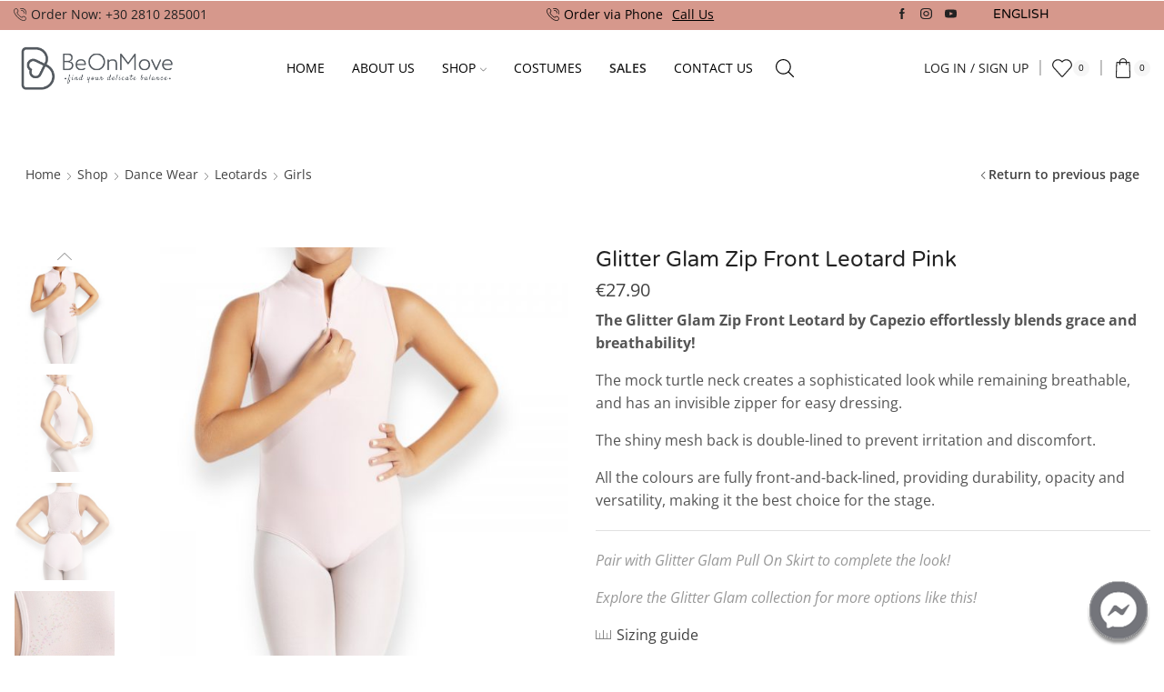

--- FILE ---
content_type: text/html; charset=UTF-8
request_url: https://beonmove.gr/shop/dancewear/leotards-unitards-shortards/girls/glitter-glam-zip-front-leotard-pink/
body_size: 47041
content:

<!DOCTYPE html>
<html lang="en-US" >
<head>
	<meta charset="UTF-8" />
	<meta name="viewport" content="width=device-width, initial-scale=1.0, maximum-scale=1.0, user-scalable=0"/>
	<meta name='robots' content='index, follow, max-image-preview:large, max-snippet:-1, max-video-preview:-1' />
<!-- Termly 
<script
  type="text/javascript"
  src="https://app.termly.io/embed.min.js"
  data-auto-block="off"
  data-website-uuid="bba81e90-743b-4e39-a716-03a7bc0a81c6"
  ></script>
-->

<!-- Begin Inspectlet Asynchronous Code -->
<script type="text/javascript">
(function() {
window.__insp = window.__insp || [];
__insp.push(['wid', 1955188361]);
var ldinsp = function(){
if(typeof window.__inspld != "undefined") return; window.__inspld = 1; var insp = document.createElement('script'); insp.type = 'text/javascript'; insp.async = true; insp.id = "inspsync"; insp.src = ('https:' == document.location.protocol ? 'https' : 'http') + '://cdn.inspectlet.com/inspectlet.js?wid=1955188361&r=' + Math.floor(new Date().getTime()/3600000); var x = document.getElementsByTagName('script')[0]; x.parentNode.insertBefore(insp, x); };
setTimeout(ldinsp, 0);
})();
</script>
<!-- End Inspectlet Asynchronous Code -->

<!-- Google Tag Manager for WordPress by gtm4wp.com -->
<script data-cfasync="false" data-pagespeed-no-defer>
	var gtm4wp_datalayer_name = "dataLayer";
	var dataLayer = dataLayer || [];
	const gtm4wp_use_sku_instead = 0;
	const gtm4wp_currency = 'EUR';
	const gtm4wp_product_per_impression = 10;
	const gtm4wp_clear_ecommerce = false;
	const gtm4wp_datalayer_max_timeout = 2000;

	const gtm4wp_scrollerscript_debugmode         = false;
	const gtm4wp_scrollerscript_callbacktime      = 100;
	const gtm4wp_scrollerscript_readerlocation    = 150;
	const gtm4wp_scrollerscript_contentelementid  = "content";
	const gtm4wp_scrollerscript_scannertime       = 60;
</script>
<!-- End Google Tag Manager for WordPress by gtm4wp.com -->
	<!-- This site is optimized with the Yoast SEO plugin v26.6 - https://yoast.com/wordpress/plugins/seo/ -->
	<title>Glitter Glam Zip Front Leotard Pink - Be On Move</title>
	<link rel="canonical" href="https://beonmove.gr/shop/dancewear/leotards-unitards-shortards/girls/glitter-glam-zip-front-leotard-pink/" />
	<meta property="og:locale" content="en_US" />
	<meta property="og:type" content="article" />
	<meta property="og:title" content="Glitter Glam Zip Front Leotard Pink - Be On Move" />
	<meta property="og:description" content="The Glitter Glam Zip Front Leotard by Capezio effortlessly blends grace and breathability!  The mock turtle neck creates a sophisticated look while remaining breathable, and has an invisible zipper for easy dressing.  The shiny mesh back is double-lined to prevent irritation and discomfort.  All the colours are fully front-and-back-lined, providing durability, opacity and versatility, making it the best choice for the stage.    Pair with Glitter Glam Pull On Skirt to complete the look!  Explore the Glitter Glam collection for more options like this!" />
	<meta property="og:url" content="https://beonmove.gr/shop/dancewear/leotards-unitards-shortards/girls/glitter-glam-zip-front-leotard-pink/" />
	<meta property="og:site_name" content="Be On Move" />
	<meta property="article:publisher" content="https://www.facebook.com/beonmove/" />
	<meta property="article:modified_time" content="2026-01-21T20:01:22+00:00" />
	<meta property="og:image" content="https://beonmove.gr/wp-content/uploads/2023/06/εικόνα_Viber_2023-09-18_21-28-22-804.jpg" />
	<meta property="og:image:width" content="1600" />
	<meta property="og:image:height" content="1600" />
	<meta property="og:image:type" content="image/jpeg" />
	<meta name="twitter:label1" content="Est. reading time" />
	<meta name="twitter:data1" content="1 minute" />
	<script type="application/ld+json" class="yoast-schema-graph">{"@context":"https://schema.org","@graph":[{"@type":"WebPage","@id":"https://beonmove.gr/shop/dancewear/leotards-unitards-shortards/girls/glitter-glam-zip-front-leotard-pink/","url":"https://beonmove.gr/shop/dancewear/leotards-unitards-shortards/girls/glitter-glam-zip-front-leotard-pink/","name":"Glitter Glam Zip Front Leotard Pink - Be On Move","isPartOf":{"@id":"https://beonmove.gr/#website"},"primaryImageOfPage":{"@id":"https://beonmove.gr/shop/dancewear/leotards-unitards-shortards/girls/glitter-glam-zip-front-leotard-pink/#primaryimage"},"image":{"@id":"https://beonmove.gr/shop/dancewear/leotards-unitards-shortards/girls/glitter-glam-zip-front-leotard-pink/#primaryimage"},"thumbnailUrl":"https://beonmove.gr/wp-content/uploads/2023/06/εικόνα_Viber_2023-09-18_21-28-22-804.jpg","datePublished":"2023-06-27T08:55:14+00:00","dateModified":"2026-01-21T20:01:22+00:00","breadcrumb":{"@id":"https://beonmove.gr/shop/dancewear/leotards-unitards-shortards/girls/glitter-glam-zip-front-leotard-pink/#breadcrumb"},"inLanguage":"en-US","potentialAction":[{"@type":"ReadAction","target":["https://beonmove.gr/shop/dancewear/leotards-unitards-shortards/girls/glitter-glam-zip-front-leotard-pink/"]}]},{"@type":"ImageObject","inLanguage":"en-US","@id":"https://beonmove.gr/shop/dancewear/leotards-unitards-shortards/girls/glitter-glam-zip-front-leotard-pink/#primaryimage","url":"https://beonmove.gr/wp-content/uploads/2023/06/εικόνα_Viber_2023-09-18_21-28-22-804.jpg","contentUrl":"https://beonmove.gr/wp-content/uploads/2023/06/εικόνα_Viber_2023-09-18_21-28-22-804.jpg","width":1600,"height":1600,"caption":"Capezio Glitter Glam Zip Front Leotard - Girls (main)"},{"@type":"BreadcrumbList","@id":"https://beonmove.gr/shop/dancewear/leotards-unitards-shortards/girls/glitter-glam-zip-front-leotard-pink/#breadcrumb","itemListElement":[{"@type":"ListItem","position":1,"name":"Home","item":"https://beonmove.gr/"},{"@type":"ListItem","position":2,"name":"Shop","item":"https://beonmove.gr/shop/"},{"@type":"ListItem","position":3,"name":"Glitter Glam Zip Front Leotard Pink"}]},{"@type":"WebSite","@id":"https://beonmove.gr/#website","url":"https://beonmove.gr/","name":"Be On Move","description":"BeOnMove at Heraklion Crete is a retail shop for dancers, athletes, trainees with dancewear, danceshoes and premium activewear brands.","publisher":{"@id":"https://beonmove.gr/#organization"},"potentialAction":[{"@type":"SearchAction","target":{"@type":"EntryPoint","urlTemplate":"https://beonmove.gr/?s={search_term_string}"},"query-input":{"@type":"PropertyValueSpecification","valueRequired":true,"valueName":"search_term_string"}}],"inLanguage":"en-US"},{"@type":"Organization","@id":"https://beonmove.gr/#organization","name":"BeOnMove","url":"https://beonmove.gr/","logo":{"@type":"ImageObject","inLanguage":"en-US","@id":"https://beonmove.gr/#/schema/logo/image/","url":"https://beonmove.gr/wp-content/uploads/2020/02/Logo_200.png","contentUrl":"https://beonmove.gr/wp-content/uploads/2020/02/Logo_200.png","width":200,"height":173,"caption":"BeOnMove"},"image":{"@id":"https://beonmove.gr/#/schema/logo/image/"},"sameAs":["https://www.facebook.com/beonmove/","https://www.instagram.com/be_on_move/","https://www.youtube.com/channel/UC5WA7H8ownrvq7OaoVBDmSQ"]}]}</script>
	<!-- / Yoast SEO plugin. -->


<link rel='dns-prefetch' href='//beonmove.gr' />
<link rel='dns-prefetch' href='//capi-automation.s3.us-east-2.amazonaws.com' />
<link href='https://fonts.gstatic.com' crossorigin rel='preconnect' />
<link rel="alternate" type="application/rss+xml" title="Be On Move &raquo; Feed" href="https://beonmove.gr/feed/" />
<link rel="alternate" type="application/rss+xml" title="Be On Move &raquo; Comments Feed" href="https://beonmove.gr/comments/feed/" />
<style id='wp-img-auto-sizes-contain-inline-css' type='text/css'>
img:is([sizes=auto i],[sizes^="auto," i]){contain-intrinsic-size:3000px 1500px}
/*# sourceURL=wp-img-auto-sizes-contain-inline-css */
</style>
<link rel='stylesheet' id='wp-block-library-css' href='https://beonmove.gr/wp-includes/css/dist/block-library/style.min.css?ver=6.9' type='text/css' media='all' />
<style id='classic-theme-styles-inline-css' type='text/css'>
/*! This file is auto-generated */
.wp-block-button__link{color:#fff;background-color:#32373c;border-radius:9999px;box-shadow:none;text-decoration:none;padding:calc(.667em + 2px) calc(1.333em + 2px);font-size:1.125em}.wp-block-file__button{background:#32373c;color:#fff;text-decoration:none}
/*# sourceURL=/wp-includes/css/classic-themes.min.css */
</style>
<style id='global-styles-inline-css' type='text/css'>
:root{--wp--preset--aspect-ratio--square: 1;--wp--preset--aspect-ratio--4-3: 4/3;--wp--preset--aspect-ratio--3-4: 3/4;--wp--preset--aspect-ratio--3-2: 3/2;--wp--preset--aspect-ratio--2-3: 2/3;--wp--preset--aspect-ratio--16-9: 16/9;--wp--preset--aspect-ratio--9-16: 9/16;--wp--preset--color--black: #000000;--wp--preset--color--cyan-bluish-gray: #abb8c3;--wp--preset--color--white: #ffffff;--wp--preset--color--pale-pink: #f78da7;--wp--preset--color--vivid-red: #cf2e2e;--wp--preset--color--luminous-vivid-orange: #ff6900;--wp--preset--color--luminous-vivid-amber: #fcb900;--wp--preset--color--light-green-cyan: #7bdcb5;--wp--preset--color--vivid-green-cyan: #00d084;--wp--preset--color--pale-cyan-blue: #8ed1fc;--wp--preset--color--vivid-cyan-blue: #0693e3;--wp--preset--color--vivid-purple: #9b51e0;--wp--preset--gradient--vivid-cyan-blue-to-vivid-purple: linear-gradient(135deg,rgb(6,147,227) 0%,rgb(155,81,224) 100%);--wp--preset--gradient--light-green-cyan-to-vivid-green-cyan: linear-gradient(135deg,rgb(122,220,180) 0%,rgb(0,208,130) 100%);--wp--preset--gradient--luminous-vivid-amber-to-luminous-vivid-orange: linear-gradient(135deg,rgb(252,185,0) 0%,rgb(255,105,0) 100%);--wp--preset--gradient--luminous-vivid-orange-to-vivid-red: linear-gradient(135deg,rgb(255,105,0) 0%,rgb(207,46,46) 100%);--wp--preset--gradient--very-light-gray-to-cyan-bluish-gray: linear-gradient(135deg,rgb(238,238,238) 0%,rgb(169,184,195) 100%);--wp--preset--gradient--cool-to-warm-spectrum: linear-gradient(135deg,rgb(74,234,220) 0%,rgb(151,120,209) 20%,rgb(207,42,186) 40%,rgb(238,44,130) 60%,rgb(251,105,98) 80%,rgb(254,248,76) 100%);--wp--preset--gradient--blush-light-purple: linear-gradient(135deg,rgb(255,206,236) 0%,rgb(152,150,240) 100%);--wp--preset--gradient--blush-bordeaux: linear-gradient(135deg,rgb(254,205,165) 0%,rgb(254,45,45) 50%,rgb(107,0,62) 100%);--wp--preset--gradient--luminous-dusk: linear-gradient(135deg,rgb(255,203,112) 0%,rgb(199,81,192) 50%,rgb(65,88,208) 100%);--wp--preset--gradient--pale-ocean: linear-gradient(135deg,rgb(255,245,203) 0%,rgb(182,227,212) 50%,rgb(51,167,181) 100%);--wp--preset--gradient--electric-grass: linear-gradient(135deg,rgb(202,248,128) 0%,rgb(113,206,126) 100%);--wp--preset--gradient--midnight: linear-gradient(135deg,rgb(2,3,129) 0%,rgb(40,116,252) 100%);--wp--preset--font-size--small: 13px;--wp--preset--font-size--medium: 20px;--wp--preset--font-size--large: 36px;--wp--preset--font-size--x-large: 42px;--wp--preset--spacing--20: 0.44rem;--wp--preset--spacing--30: 0.67rem;--wp--preset--spacing--40: 1rem;--wp--preset--spacing--50: 1.5rem;--wp--preset--spacing--60: 2.25rem;--wp--preset--spacing--70: 3.38rem;--wp--preset--spacing--80: 5.06rem;--wp--preset--shadow--natural: 6px 6px 9px rgba(0, 0, 0, 0.2);--wp--preset--shadow--deep: 12px 12px 50px rgba(0, 0, 0, 0.4);--wp--preset--shadow--sharp: 6px 6px 0px rgba(0, 0, 0, 0.2);--wp--preset--shadow--outlined: 6px 6px 0px -3px rgb(255, 255, 255), 6px 6px rgb(0, 0, 0);--wp--preset--shadow--crisp: 6px 6px 0px rgb(0, 0, 0);}:where(.is-layout-flex){gap: 0.5em;}:where(.is-layout-grid){gap: 0.5em;}body .is-layout-flex{display: flex;}.is-layout-flex{flex-wrap: wrap;align-items: center;}.is-layout-flex > :is(*, div){margin: 0;}body .is-layout-grid{display: grid;}.is-layout-grid > :is(*, div){margin: 0;}:where(.wp-block-columns.is-layout-flex){gap: 2em;}:where(.wp-block-columns.is-layout-grid){gap: 2em;}:where(.wp-block-post-template.is-layout-flex){gap: 1.25em;}:where(.wp-block-post-template.is-layout-grid){gap: 1.25em;}.has-black-color{color: var(--wp--preset--color--black) !important;}.has-cyan-bluish-gray-color{color: var(--wp--preset--color--cyan-bluish-gray) !important;}.has-white-color{color: var(--wp--preset--color--white) !important;}.has-pale-pink-color{color: var(--wp--preset--color--pale-pink) !important;}.has-vivid-red-color{color: var(--wp--preset--color--vivid-red) !important;}.has-luminous-vivid-orange-color{color: var(--wp--preset--color--luminous-vivid-orange) !important;}.has-luminous-vivid-amber-color{color: var(--wp--preset--color--luminous-vivid-amber) !important;}.has-light-green-cyan-color{color: var(--wp--preset--color--light-green-cyan) !important;}.has-vivid-green-cyan-color{color: var(--wp--preset--color--vivid-green-cyan) !important;}.has-pale-cyan-blue-color{color: var(--wp--preset--color--pale-cyan-blue) !important;}.has-vivid-cyan-blue-color{color: var(--wp--preset--color--vivid-cyan-blue) !important;}.has-vivid-purple-color{color: var(--wp--preset--color--vivid-purple) !important;}.has-black-background-color{background-color: var(--wp--preset--color--black) !important;}.has-cyan-bluish-gray-background-color{background-color: var(--wp--preset--color--cyan-bluish-gray) !important;}.has-white-background-color{background-color: var(--wp--preset--color--white) !important;}.has-pale-pink-background-color{background-color: var(--wp--preset--color--pale-pink) !important;}.has-vivid-red-background-color{background-color: var(--wp--preset--color--vivid-red) !important;}.has-luminous-vivid-orange-background-color{background-color: var(--wp--preset--color--luminous-vivid-orange) !important;}.has-luminous-vivid-amber-background-color{background-color: var(--wp--preset--color--luminous-vivid-amber) !important;}.has-light-green-cyan-background-color{background-color: var(--wp--preset--color--light-green-cyan) !important;}.has-vivid-green-cyan-background-color{background-color: var(--wp--preset--color--vivid-green-cyan) !important;}.has-pale-cyan-blue-background-color{background-color: var(--wp--preset--color--pale-cyan-blue) !important;}.has-vivid-cyan-blue-background-color{background-color: var(--wp--preset--color--vivid-cyan-blue) !important;}.has-vivid-purple-background-color{background-color: var(--wp--preset--color--vivid-purple) !important;}.has-black-border-color{border-color: var(--wp--preset--color--black) !important;}.has-cyan-bluish-gray-border-color{border-color: var(--wp--preset--color--cyan-bluish-gray) !important;}.has-white-border-color{border-color: var(--wp--preset--color--white) !important;}.has-pale-pink-border-color{border-color: var(--wp--preset--color--pale-pink) !important;}.has-vivid-red-border-color{border-color: var(--wp--preset--color--vivid-red) !important;}.has-luminous-vivid-orange-border-color{border-color: var(--wp--preset--color--luminous-vivid-orange) !important;}.has-luminous-vivid-amber-border-color{border-color: var(--wp--preset--color--luminous-vivid-amber) !important;}.has-light-green-cyan-border-color{border-color: var(--wp--preset--color--light-green-cyan) !important;}.has-vivid-green-cyan-border-color{border-color: var(--wp--preset--color--vivid-green-cyan) !important;}.has-pale-cyan-blue-border-color{border-color: var(--wp--preset--color--pale-cyan-blue) !important;}.has-vivid-cyan-blue-border-color{border-color: var(--wp--preset--color--vivid-cyan-blue) !important;}.has-vivid-purple-border-color{border-color: var(--wp--preset--color--vivid-purple) !important;}.has-vivid-cyan-blue-to-vivid-purple-gradient-background{background: var(--wp--preset--gradient--vivid-cyan-blue-to-vivid-purple) !important;}.has-light-green-cyan-to-vivid-green-cyan-gradient-background{background: var(--wp--preset--gradient--light-green-cyan-to-vivid-green-cyan) !important;}.has-luminous-vivid-amber-to-luminous-vivid-orange-gradient-background{background: var(--wp--preset--gradient--luminous-vivid-amber-to-luminous-vivid-orange) !important;}.has-luminous-vivid-orange-to-vivid-red-gradient-background{background: var(--wp--preset--gradient--luminous-vivid-orange-to-vivid-red) !important;}.has-very-light-gray-to-cyan-bluish-gray-gradient-background{background: var(--wp--preset--gradient--very-light-gray-to-cyan-bluish-gray) !important;}.has-cool-to-warm-spectrum-gradient-background{background: var(--wp--preset--gradient--cool-to-warm-spectrum) !important;}.has-blush-light-purple-gradient-background{background: var(--wp--preset--gradient--blush-light-purple) !important;}.has-blush-bordeaux-gradient-background{background: var(--wp--preset--gradient--blush-bordeaux) !important;}.has-luminous-dusk-gradient-background{background: var(--wp--preset--gradient--luminous-dusk) !important;}.has-pale-ocean-gradient-background{background: var(--wp--preset--gradient--pale-ocean) !important;}.has-electric-grass-gradient-background{background: var(--wp--preset--gradient--electric-grass) !important;}.has-midnight-gradient-background{background: var(--wp--preset--gradient--midnight) !important;}.has-small-font-size{font-size: var(--wp--preset--font-size--small) !important;}.has-medium-font-size{font-size: var(--wp--preset--font-size--medium) !important;}.has-large-font-size{font-size: var(--wp--preset--font-size--large) !important;}.has-x-large-font-size{font-size: var(--wp--preset--font-size--x-large) !important;}
:where(.wp-block-post-template.is-layout-flex){gap: 1.25em;}:where(.wp-block-post-template.is-layout-grid){gap: 1.25em;}
:where(.wp-block-term-template.is-layout-flex){gap: 1.25em;}:where(.wp-block-term-template.is-layout-grid){gap: 1.25em;}
:where(.wp-block-columns.is-layout-flex){gap: 2em;}:where(.wp-block-columns.is-layout-grid){gap: 2em;}
:root :where(.wp-block-pullquote){font-size: 1.5em;line-height: 1.6;}
/*# sourceURL=global-styles-inline-css */
</style>
<link rel='stylesheet' id='iconic-wlv-css' href='https://beonmove.gr/wp-content/plugins/iconic-woo-linked-variations/assets/frontend/css/main.css?ver=1.11.1' type='text/css' media='all' />
<link rel='stylesheet' id='sb-style-css' href='https://beonmove.gr/wp-content/plugins/sb-woocommerce-infinite-scroll/assets/css/sbsa.css?ver=1.5' type='text/css' media='all' />
<link rel='stylesheet' id='sb-animate-style-css' href='https://beonmove.gr/wp-content/plugins/sb-woocommerce-infinite-scroll/assets/css/animate.css?ver=1.5' type='text/css' media='all' />
<style id='woocommerce-inline-inline-css' type='text/css'>
.woocommerce form .form-row .required { visibility: visible; }
/*# sourceURL=woocommerce-inline-inline-css */
</style>
<link rel='stylesheet' id='wpml-legacy-dropdown-0-css' href='https://beonmove.gr/wp-content/plugins/sitepress-multilingual-cms/templates/language-switchers/legacy-dropdown/style.min.css?ver=1' type='text/css' media='all' />
<link rel='stylesheet' id='wpml-menu-item-0-css' href='https://beonmove.gr/wp-content/plugins/sitepress-multilingual-cms/templates/language-switchers/menu-item/style.min.css?ver=1' type='text/css' media='all' />
<style id='wpml-menu-item-0-inline-css' type='text/css'>
.wpml-ls-legacy-dropdown a{ font-family: "Aka Acid Varela", "Open Sans"; background-color: transparent; color: black; border: none; } .wpml-ls-legacy-dropdown a:hover{ background-color: white; } .wpml-ls-legacy-dropdown a.wpml-ls-item-toggle:after{ display: none; } .wpml-ls-legacy-dropdown .wpml-ls-flag{ margin-right: 5px; }
/*# sourceURL=wpml-menu-item-0-inline-css */
</style>
<link rel='stylesheet' id='wc-bis-css-css' href='https://beonmove.gr/wp-content/plugins/woocommerce-back-in-stock-notifications/assets/css/frontend/woocommerce.css?ver=1.3.2' type='text/css' media='all' />
<link rel='stylesheet' id='brands-styles-css' href='https://beonmove.gr/wp-content/plugins/woocommerce/assets/css/brands.css?ver=10.4.2' type='text/css' media='all' />
<link rel='stylesheet' id='elementor-frontend-css' href='https://beonmove.gr/wp-content/plugins/elementor/assets/css/frontend.min.css?ver=3.33.4' type='text/css' media='all' />
<link rel='stylesheet' id='widget-image-css' href='https://beonmove.gr/wp-content/plugins/elementor/assets/css/widget-image.min.css?ver=3.33.4' type='text/css' media='all' />
<link rel='stylesheet' id='e-animation-fadeInRight-css' href='https://beonmove.gr/wp-content/plugins/elementor/assets/lib/animations/styles/fadeInRight.min.css?ver=3.33.4' type='text/css' media='all' />
<link rel='stylesheet' id='e-popup-css' href='https://beonmove.gr/wp-content/plugins/elementor-pro/assets/css/conditionals/popup.min.css?ver=3.33.1' type='text/css' media='all' />
<link rel='stylesheet' id='elementor-icons-css' href='https://beonmove.gr/wp-content/plugins/elementor/assets/lib/eicons/css/elementor-icons.min.css?ver=5.44.0' type='text/css' media='all' />
<link rel='stylesheet' id='elementor-post-11634-css' href='https://beonmove.gr/wp-content/uploads/elementor/css/post-11634.css?ver=1769002211' type='text/css' media='all' />
<link rel='stylesheet' id='elementor-post-10298-css' href='https://beonmove.gr/wp-content/uploads/elementor/css/post-10298.css?ver=1769002211' type='text/css' media='all' />
<link rel='stylesheet' id='etheme-parent-style-css' href='https://beonmove.gr/wp-content/themes/xstore/xstore.min.css?ver=1.0' type='text/css' media='all' />
<link rel='stylesheet' id='etheme-general-all-style-css' href='https://beonmove.gr/wp-content/themes/xstore/css/general-all.min.css?ver=1.0' type='text/css' media='all' />
<link rel='stylesheet' id='etheme-elementor-all-widgets-style-css' href='https://beonmove.gr/wp-content/themes/xstore/css/elementor-all-widgets.min.css?ver=1.0' type='text/css' media='all' />
<link rel='stylesheet' id='etheme-slick-library-css' href='https://beonmove.gr/wp-content/themes/xstore/css/libs/slick.min.css?ver=1.0' type='text/css' media='all' />
<link rel='stylesheet' id='etheme-woocommerce-all-style-css' href='https://beonmove.gr/wp-content/themes/xstore/css/woocommerce-all.min.css?ver=1.0' type='text/css' media='all' />
<style id='xstore-icons-font-inline-css' type='text/css'>
@font-face {
				  font-family: 'xstore-icons';
				  src:
				    url('https://beonmove.gr/wp-content/themes/xstore/fonts/xstore-icons-light.ttf') format('truetype'),
				    url('https://beonmove.gr/wp-content/themes/xstore/fonts/xstore-icons-light.woff2') format('woff2'),
				    url('https://beonmove.gr/wp-content/themes/xstore/fonts/xstore-icons-light.woff') format('woff'),
				    url('https://beonmove.gr/wp-content/themes/xstore/fonts/xstore-icons-light.svg#xstore-icons') format('svg');
				  font-weight: normal;
				  font-style: normal;
				  font-display: swap;
				}
/*# sourceURL=xstore-icons-font-inline-css */
</style>
<link rel='stylesheet' id='etheme-header-contacts-css' href='https://beonmove.gr/wp-content/themes/xstore/css/modules/layout/header/parts/contacts.min.css?ver=1.0' type='text/css' media='all' />
<link rel='stylesheet' id='etheme-header-menu-css' href='https://beonmove.gr/wp-content/themes/xstore/css/modules/layout/header/parts/menu.min.css?ver=1.0' type='text/css' media='all' />
<link rel='stylesheet' id='xstore-kirki-styles-css' href='https://beonmove.gr/wp-content/uploads/xstore/kirki-styles.css?ver=1765837229793' type='text/css' media='all' />
<link rel='stylesheet' id='child-style-css' href='https://beonmove.gr/wp-content/themes/xstore-child/style.css?ver=1.0' type='text/css' media='all' />
<link rel='stylesheet' id='elementor-gf-local-opensans-css' href='https://beonmove.gr/wp-content/uploads/elementor/google-fonts/css/opensans.css?ver=1753553215' type='text/css' media='all' />
<script type="text/template" id="tmpl-variation-template">
	<div class="woocommerce-variation-description">{{{ data.variation.variation_description }}}</div>
	<div class="woocommerce-variation-price">{{{ data.variation.price_html }}}</div>
	<div class="woocommerce-variation-availability">{{{ data.variation.availability_html }}}</div>
</script>
<script type="text/template" id="tmpl-unavailable-variation-template">
	<p role="alert">Sorry, this product is unavailable. Please choose a different combination.</p>
</script>
<script type="text/javascript" id="wpml-cookie-js-extra">
/* <![CDATA[ */
var wpml_cookies = {"wp-wpml_current_language":{"value":"en","expires":1,"path":"/"}};
var wpml_cookies = {"wp-wpml_current_language":{"value":"en","expires":1,"path":"/"}};
//# sourceURL=wpml-cookie-js-extra
/* ]]> */
</script>
<script type="text/javascript" src="https://beonmove.gr/wp-content/plugins/sitepress-multilingual-cms/res/js/cookies/language-cookie.js?ver=486900" id="wpml-cookie-js" defer="defer" data-wp-strategy="defer"></script>
<script type="text/javascript" src="https://beonmove.gr/wp-includes/js/jquery/jquery.min.js?ver=3.7.1" id="jquery-core-js"></script>
<script type="text/javascript" src="https://beonmove.gr/wp-includes/js/jquery/jquery-migrate.min.js?ver=3.4.1" id="jquery-migrate-js"></script>
<script type="text/javascript" id="remove-uppercase-accents-js-extra">
/* <![CDATA[ */
var rua = {"accents":[{"original":"\u0386\u0399","convert":"\u0391\u03aa"},{"original":"\u0386\u03a5","convert":"\u0391\u03ab"},{"original":"\u0388\u0399","convert":"\u0395\u03aa"},{"original":"\u038c\u0399","convert":"\u039f\u03aa"},{"original":"\u0388\u03a5","convert":"\u0395\u03ab"},{"original":"\u038c\u03a5","convert":"\u039f\u03ab"},{"original":"\u03ac\u03b9","convert":"\u03b1\u03ca"},{"original":"\u03ad\u03b9","convert":"\u03b5\u03ca"},{"original":"\u0386\u03c5","convert":"\u03b1\u03cb"},{"original":"\u03ac\u03c5","convert":"\u03b1\u03cb"},{"original":"\u03cc\u03b9","convert":"\u03bf\u03ca"},{"original":"\u0388\u03c5","convert":"\u03b5\u03cb"},{"original":"\u03ad\u03c5","convert":"\u03b5\u03cb"},{"original":"\u03cc\u03c5","convert":"\u03bf\u03cb"},{"original":"\u038c\u03c5","convert":"\u03bf\u03cb"},{"original":"\u0386","convert":"\u0391"},{"original":"\u03ac","convert":"\u03b1"},{"original":"\u0388","convert":"\u0395"},{"original":"\u03ad","convert":"\u03b5"},{"original":"\u0389","convert":"\u0397"},{"original":"\u03ae","convert":"\u03b7"},{"original":"\u038a","convert":"\u0399"},{"original":"\u03aa","convert":"\u0399"},{"original":"\u03af","convert":"\u03b9"},{"original":"\u0390","convert":"\u03ca"},{"original":"\u038c","convert":"\u039f"},{"original":"\u03cc","convert":"\u03bf"},{"original":"\u038e","convert":"\u03a5"},{"original":"\u03cd","convert":"\u03c5"},{"original":"\u03b0","convert":"\u03cb"},{"original":"\u038f","convert":"\u03a9"},{"original":"\u03ce","convert":"\u03c9"}],"selectors":".item-level-0 \u003E a, .text-uppercase","selAction":"include"};
//# sourceURL=remove-uppercase-accents-js-extra
/* ]]> */
</script>
<script type="text/javascript" src="https://beonmove.gr/wp-content/plugins/remove-uppercase-accents/js/remove-uppercase-accents.js?ver=6.9" id="remove-uppercase-accents-js"></script>
<script type="text/javascript" src="https://beonmove.gr/wp-content/plugins/woocommerce/assets/js/jquery-blockui/jquery.blockUI.min.js?ver=2.7.0-wc.10.4.2" id="wc-jquery-blockui-js" data-wp-strategy="defer"></script>
<script type="text/javascript" id="wc-add-to-cart-js-extra">
/* <![CDATA[ */
var wc_add_to_cart_params = {"ajax_url":"/wp-admin/admin-ajax.php","wc_ajax_url":"/?wc-ajax=%%endpoint%%","i18n_view_cart":"View cart","cart_url":"https://beonmove.gr/cart-2/","is_cart":"","cart_redirect_after_add":"no"};
//# sourceURL=wc-add-to-cart-js-extra
/* ]]> */
</script>
<script type="text/javascript" src="https://beonmove.gr/wp-content/plugins/woocommerce/assets/js/frontend/add-to-cart.min.js?ver=10.4.2" id="wc-add-to-cart-js" defer="defer" data-wp-strategy="defer"></script>
<script type="text/javascript" src="https://beonmove.gr/wp-content/plugins/woocommerce/assets/js/zoom/jquery.zoom.min.js?ver=1.7.21-wc.10.4.2" id="wc-zoom-js" defer="defer" data-wp-strategy="defer"></script>
<script type="text/javascript" id="wc-single-product-js-extra">
/* <![CDATA[ */
var wc_single_product_params = {"i18n_required_rating_text":"Please select a rating","i18n_rating_options":["1 of 5 stars","2 of 5 stars","3 of 5 stars","4 of 5 stars","5 of 5 stars"],"i18n_product_gallery_trigger_text":"View full-screen image gallery","review_rating_required":"yes","flexslider":{"rtl":false,"animation":"slide","smoothHeight":true,"directionNav":false,"controlNav":"thumbnails","slideshow":false,"animationSpeed":500,"animationLoop":false,"allowOneSlide":false},"zoom_enabled":"1","zoom_options":[],"photoswipe_enabled":"","photoswipe_options":{"shareEl":false,"closeOnScroll":false,"history":false,"hideAnimationDuration":0,"showAnimationDuration":0},"flexslider_enabled":""};
//# sourceURL=wc-single-product-js-extra
/* ]]> */
</script>
<script type="text/javascript" src="https://beonmove.gr/wp-content/plugins/woocommerce/assets/js/frontend/single-product.min.js?ver=10.4.2" id="wc-single-product-js" defer="defer" data-wp-strategy="defer"></script>
<script type="text/javascript" src="https://beonmove.gr/wp-content/plugins/woocommerce/assets/js/js-cookie/js.cookie.min.js?ver=2.1.4-wc.10.4.2" id="wc-js-cookie-js" data-wp-strategy="defer"></script>
<script type="text/javascript" id="woocommerce-js-extra">
/* <![CDATA[ */
var woocommerce_params = {"ajax_url":"/wp-admin/admin-ajax.php","wc_ajax_url":"/?wc-ajax=%%endpoint%%","i18n_password_show":"Show password","i18n_password_hide":"Hide password"};
//# sourceURL=woocommerce-js-extra
/* ]]> */
</script>
<script type="text/javascript" src="https://beonmove.gr/wp-content/plugins/woocommerce/assets/js/frontend/woocommerce.min.js?ver=10.4.2" id="woocommerce-js" data-wp-strategy="defer"></script>
<script type="text/javascript" src="https://beonmove.gr/wp-content/plugins/sitepress-multilingual-cms/templates/language-switchers/legacy-dropdown/script.min.js?ver=1" id="wpml-legacy-dropdown-0-js"></script>
<script type="text/javascript" src="https://beonmove.gr/wp-content/plugins/duracelltomi-google-tag-manager/dist/js/analytics-talk-content-tracking.js?ver=1.22.3" id="gtm4wp-scroll-tracking-js"></script>
<script type="text/javascript" src="https://beonmove.gr/wp-includes/js/underscore.min.js?ver=1.13.7" id="underscore-js"></script>
<script type="text/javascript" id="wp-util-js-extra">
/* <![CDATA[ */
var _wpUtilSettings = {"ajax":{"url":"/wp-admin/admin-ajax.php"}};
//# sourceURL=wp-util-js-extra
/* ]]> */
</script>
<script type="text/javascript" src="https://beonmove.gr/wp-includes/js/wp-util.min.js?ver=6.9" id="wp-util-js"></script>
<script type="text/javascript" id="wc-add-to-cart-variation-js-extra">
/* <![CDATA[ */
var wc_add_to_cart_variation_params = {"wc_ajax_url":"/?wc-ajax=%%endpoint%%","i18n_no_matching_variations_text":"Sorry, no products matched your selection. Please choose a different combination.","i18n_make_a_selection_text":"Please select some product options before adding this product to your cart.","i18n_unavailable_text":"Sorry, this product is unavailable. Please choose a different combination.","i18n_reset_alert_text":"Your selection has been reset. Please select some product options before adding this product to your cart."};
//# sourceURL=wc-add-to-cart-variation-js-extra
/* ]]> */
</script>
<script type="text/javascript" src="https://beonmove.gr/wp-content/plugins/woocommerce/assets/js/frontend/add-to-cart-variation.min.js?ver=10.4.2" id="wc-add-to-cart-variation-js" defer="defer" data-wp-strategy="defer"></script>
<script type="text/javascript" id="wc_additional_fees_script-js-extra">
/* <![CDATA[ */
var add_fee_vars = {"add_fee_ajaxurl":"https://beonmove.gr/wp-admin/admin-ajax.php","add_fee_nonce":"e3ff85dcbe","add_fee_loader":"https://beonmove.gr/wp-content/plugins/woocommerce-additional-fees/images/loading.gif","alert_ajax_error":"An internal server error occured in processing a request. Please try again or contact us. Thank you. "};
//# sourceURL=wc_additional_fees_script-js-extra
/* ]]> */
</script>
<script type="text/javascript" src="https://beonmove.gr/wp-content/plugins/woocommerce-additional-fees/js/wc_additional_fees.js?ver=6.9" id="wc_additional_fees_script-js"></script>
<link rel="https://api.w.org/" href="https://beonmove.gr/wp-json/" /><link rel="alternate" title="JSON" type="application/json" href="https://beonmove.gr/wp-json/wp/v2/product/44530" /><link rel="EditURI" type="application/rsd+xml" title="RSD" href="https://beonmove.gr/xmlrpc.php?rsd" />
<meta name="generator" content="WordPress 6.9" />
<meta name="generator" content="WooCommerce 10.4.2" />
<link rel='shortlink' href='https://beonmove.gr/?p=44530' />
<meta name="generator" content="WPML ver:4.8.6 stt:1,13;" />

<!-- This website runs the Product Feed PRO for WooCommerce by AdTribes.io plugin - version 11.9.2 -->
<!-- Starting: Conversion Tracking for WooCommerce (https://wordpress.org/plugins/woocommerce-conversion-tracking/) -->
<!-- End: Conversion Tracking for WooCommerce Codes -->

<!-- Google Tag Manager for WordPress by gtm4wp.com -->
<!-- GTM Container placement set to footer -->
<script data-cfasync="false" data-pagespeed-no-defer type="text/javascript">
	var dataLayer_content = {"pagePostType":"product","pagePostType2":"single-product","customerTotalOrders":0,"customerTotalOrderValue":0,"customerFirstName":"","customerLastName":"","customerBillingFirstName":"","customerBillingLastName":"","customerBillingCompany":"","customerBillingAddress1":"","customerBillingAddress2":"","customerBillingCity":"","customerBillingState":"","customerBillingPostcode":"","customerBillingCountry":"","customerBillingEmail":"","customerBillingEmailHash":"","customerBillingPhone":"","customerShippingFirstName":"","customerShippingLastName":"","customerShippingCompany":"","customerShippingAddress1":"","customerShippingAddress2":"","customerShippingCity":"","customerShippingState":"","customerShippingPostcode":"","customerShippingCountry":"","cartContent":{"totals":{"applied_coupons":[],"discount_total":0,"subtotal":0,"total":0},"items":[]},"productRatingCounts":[],"productAverageRating":0,"productReviewCount":0,"productType":"variable","productIsVariable":1};
	dataLayer.push( dataLayer_content );
</script>
<script data-cfasync="false" data-pagespeed-no-defer type="text/javascript">
(function(w,d,s,l,i){w[l]=w[l]||[];w[l].push({'gtm.start':
new Date().getTime(),event:'gtm.js'});var f=d.getElementsByTagName(s)[0],
j=d.createElement(s),dl=l!='dataLayer'?'&l='+l:'';j.async=true;j.src=
'//www.googletagmanager.com/gtm.js?id='+i+dl;f.parentNode.insertBefore(j,f);
})(window,document,'script','dataLayer','GTM-NMR9FP5');
</script>
<!-- End Google Tag Manager for WordPress by gtm4wp.com -->			<link rel="prefetch" as="font" href="https://beonmove.gr/wp-content/themes/xstore/fonts/xstore-icons-light.woff?v=9.6.3" type="font/woff">
					<link rel="prefetch" as="font" href="https://beonmove.gr/wp-content/themes/xstore/fonts/xstore-icons-light.woff2?v=9.6.3" type="font/woff2">
			<noscript><style>.woocommerce-product-gallery{ opacity: 1 !important; }</style></noscript>
	<meta name="generator" content="Elementor 3.33.4; features: additional_custom_breakpoints; settings: css_print_method-external, google_font-enabled, font_display-auto">
			<script  type="text/javascript">
				!function(f,b,e,v,n,t,s){if(f.fbq)return;n=f.fbq=function(){n.callMethod?
					n.callMethod.apply(n,arguments):n.queue.push(arguments)};if(!f._fbq)f._fbq=n;
					n.push=n;n.loaded=!0;n.version='2.0';n.queue=[];t=b.createElement(e);t.async=!0;
					t.src=v;s=b.getElementsByTagName(e)[0];s.parentNode.insertBefore(t,s)}(window,
					document,'script','https://connect.facebook.net/en_US/fbevents.js');
			</script>
			<!-- WooCommerce Facebook Integration Begin -->
			<script  type="text/javascript">

				fbq('init', '685693635395971', {}, {
    "agent": "woocommerce_2-10.4.2-3.5.15"
});

				document.addEventListener( 'DOMContentLoaded', function() {
					// Insert placeholder for events injected when a product is added to the cart through AJAX.
					document.body.insertAdjacentHTML( 'beforeend', '<div class=\"wc-facebook-pixel-event-placeholder\"></div>' );
				}, false );

			</script>
			<!-- WooCommerce Facebook Integration End -->
						<style>
				.e-con.e-parent:nth-of-type(n+4):not(.e-lazyloaded):not(.e-no-lazyload),
				.e-con.e-parent:nth-of-type(n+4):not(.e-lazyloaded):not(.e-no-lazyload) * {
					background-image: none !important;
				}
				@media screen and (max-height: 1024px) {
					.e-con.e-parent:nth-of-type(n+3):not(.e-lazyloaded):not(.e-no-lazyload),
					.e-con.e-parent:nth-of-type(n+3):not(.e-lazyloaded):not(.e-no-lazyload) * {
						background-image: none !important;
					}
				}
				@media screen and (max-height: 640px) {
					.e-con.e-parent:nth-of-type(n+2):not(.e-lazyloaded):not(.e-no-lazyload),
					.e-con.e-parent:nth-of-type(n+2):not(.e-lazyloaded):not(.e-no-lazyload) * {
						background-image: none !important;
					}
				}
			</style>
			<link rel="icon" href="https://beonmove.gr/wp-content/uploads/2020/04/cropped-BeOnMoveIcon_2-1-100x100.png" sizes="32x32" />
<link rel="icon" href="https://beonmove.gr/wp-content/uploads/2020/04/cropped-BeOnMoveIcon_2-1-300x300.png" sizes="192x192" />
<link rel="apple-touch-icon" href="https://beonmove.gr/wp-content/uploads/2020/04/cropped-BeOnMoveIcon_2-1-300x300.png" />
<meta name="msapplication-TileImage" content="https://beonmove.gr/wp-content/uploads/2020/04/cropped-BeOnMoveIcon_2-1-300x300.png" />
		<style type="text/css" id="wp-custom-css">
			.et_promo_text_carousel .swiper-container{
	width: auto;
}

.menu-items-gap{
	margin-bottom:0px !important;
}

.products-per-page {
    display: none !important;
}
/*accesibility changes*/
.woocommerce-breadcrumb .title, .back-history{
	color: #424242;
	font-weight:600;
}

.bbp-breadcrumb a, .bbp-breadcrumb a:hover, .breadcrumbs a, .breadcrumbs a:hover, .woocommerce-breadcrumb a, .woocommerce-breadcrumb a:hover{
	color: #424242;
}

.content-product .price, .content-product .products-page-brands, .content-product .products-page-brands a, .content-product .products-page-cats, .content-product .products-page-cats a{
	color: #424242;
		font-weight:400;
}

.price ins .amount {
	color: #424242 !important;
		font-weight:700;
}

.price_slider_wrapper .button, .onsale {
    color: #424242 !important;
	font-weight:500!important;
    font-size: 0.8em;
    background-color: #f6f6f6 !important; 
    border: 1px solid #D6988C !important;
    padding: 5px;
}

body, [data-mode="dark"]{
	--et_main-color: #424242 !important;
}

.tabs .tab-title.opened, .tabs .tab-title.opened:hover, .tabs .tab-title:before{
	 color:  #424242 !important;
	font-weight:600;
}

.size-guide a {
    color: #424242 !important;
}


.et_b_header-search.et_element-top-level input[type="text"], .et_b_header-search.et_element-top-level input[type="text"]::-webkit-input-placeholder {
    color: #424242 !important;
}

.sb-infinite-scroll-loader span {
    display: inline-block;
    vertical-align: middle;
    color: #424242 !important;
}

a.page-numbers.current, span.page-numbers.current{
	color: #424242 !important;
	    background-color: rgb(255, 255, 255);
}
a.page-numbers{
	color: #424242 !important;
}

button.single_add_to_cart_button.button.alt.disabled.wc-variation-selection-needed {
    color: #fff;
}

.grecaptcha-badge textarea {
    display: none!important;
}

li#menu-item-42264, li#menu-item-42263{
    color: #ffffff;
    font-weight: 600;
    border: 1px solid #bdb068;
    border-radius: 7px;
    background: #bdb068;
}

li#menu-item-42265, li#menu-item-42262{
	color:#bdb068;
}

.sidebar .sidebar-widget:not(.etheme_swatches_filter.type-st-image-swatch):not(.etheme_swatches_filter.type-st-color-swatch):not(.etheme_swatches_filter.type-st-label-swatch):not(.null-instagram-feed) ul:not(.children):not(.sub-menu) > li:nth-child(3) ~ li:not(.et_widget-open):not(.et_widget-show-more):not(.current-cat):not(.current-item):not(.selected), .sidebar-widget ul.menu > li:nth-child(3) ~ li:not(.et_widget-open):not(.et_widget-show-more){
	display:block !important;
}
}		</style>
		<style id="kirki-inline-styles"></style><style type="text/css" class="et_custom-css">@font-face{font-family:"Aka Acid Varela";src:url(https://beonmove.gr/wp-content/uploads/custom-fonts/2021/09/Aka-Acid-Varela.otf) format("opentype");font-display:swap}.nav-sublist-dropdown{top:55px !important}.size-guide a{color:#d6988c}.product-content .size-guide{display:block;width:100%}.et-toggle-mob-sidebars-inner svg{color:#000 !important}.item-design-mega-menu.columns-5 .nav-sublist-dropdown ul>li.item-level-1>a{display:none !important}div.et_b_header-menu .menu li.menu-item-has-children.item-level-3>a,div.et_b_header-menu .menu li.item-level-3>a,.et_b-tab-content .cat-parent>a{font-weight:600 !important;text-transform:uppercase !important;letter-spacing:0.05rem;color:#000!important;padding-top:2% !important;padding-bottom:2% !important;font-weight:800;font-size:12px !important;padding-left:8% !important}.item-design-mega-menu.columns-5 .nav-sublist-dropdown ul>li>div.nav-sublist>ul>li>div.nav-sublist>ul>li>div.nav-sublist>ul{display:flex !important;color:#000;font-weight:400 !important;font-size:12px;text-transform:capitalize !important;width:fit-content !important;padding-left:3%;padding-top:0 !important;padding-bottom:2% !important}li.item-level-4 a{color:#a1a2a1!important;padding-top:0 !important}.item-design-mega-menu.columns-5 .nav-sublist-dropdown ul>li.item-level-2>a{font-weight:700 !important;font-size:15px !important;letter-spacing:0.15rem;color:#d6988c!important;text-transform:uppercase !important;padding-left:8% !important;padding-top:2% !important}li#menu-item-32340 a,li#menu-item-32345 a{color:#fff!important;background-color:#d6988c !important;padding:10px !important;border-radius:25px;margin:5% 15% 15% 5%;text-align:center}.header-main{background:rgba(255,255,255,1);background-color:rgba(255,255,255,1)}li#menu-item-34515 a,li#menu-item-34512 a,li#menu-item-34513 a,li#menu-item-38048 a,li#menu-item-38051 a{color:#222 !important;font-weight:600 !important}.woocommerce-result-count{margin-top:30px;display:block}.sidebar-widget.etheme_widget_brands_filter.etheme_widget_brands.cat-item{}.et-toggle-mob-sidebars-inner{z-index:9999999 !important;max-width:80px}span.et-toggle.flex-inline.align-items-center{width:60px !important;height:60px !important}.et-toggle-mob-sidebars-inner img{max-width:2.5em;z-index:9999999999!important}.et-toggle-mob-sidebars-inner .et-toggle:before{z-index:9999999!important}.sticky-sidebar{opacity:1}.et-toggle-mob-sidebars-inner .et-toggle:before{content:'';position:fixed !important;left:-15px;top:-15px;right:-15px;bottom:-15px}@media (min-width:768px) and (max-width:992px){.archive.woocommerce-page.s_widgets-with-scroll .sidebar .sidebar-widget:not(.sidebar-slider):not(.etheme_widget_satick_block)>ul{max-height:172px}}@media (min-width:481px) and (max-width:767px){.archive.woocommerce-page.s_widgets-with-scroll .sidebar .sidebar-widget:not(.sidebar-slider):not(.etheme_widget_satick_block)>ul{max-height:172px}.toggles-by-arrow .open-child{width:1.5em !important;height:1.5em !important}}@media (max-width:480px){div.mobile-menu-content .et_b_header-menu .menu li.item-level-2:last-child{color:#d6988c!important}.archive.woocommerce-page.s_widgets-with-scroll .sidebar .sidebar-widget:not(.sidebar-slider):not(.etheme_widget_satick_block)>ul{max-height:172px}.toggles-by-arrow .open-child{width:1.5em !important;height:1.5em !important}}@media only screen and (max-width:1360px){.swiper-custom-left,.middle-inside .swiper-entry .swiper-button-prev,.middle-inside.swiper-entry .swiper-button-prev{left:-15px}.swiper-custom-right,.middle-inside .swiper-entry .swiper-button-next,.middle-inside.swiper-entry .swiper-button-next{right:-15px}.middle-inbox .swiper-entry .swiper-button-prev,.middle-inbox.swiper-entry .swiper-button-prev{left:8px}.middle-inbox .swiper-entry .swiper-button-next,.middle-inbox.swiper-entry .swiper-button-next{right:8px}.swiper-entry:hover .swiper-custom-left,.middle-inside .swiper-entry:hover .swiper-button-prev,.middle-inside.swiper-entry:hover .swiper-button-prev{left:-5px}.swiper-entry:hover .swiper-custom-right,.middle-inside .swiper-entry:hover .swiper-button-next,.middle-inside.swiper-entry:hover .swiper-button-next{right:-5px}.middle-inbox .swiper-entry:hover .swiper-button-prev,.middle-inbox.swiper-entry:hover .swiper-button-prev{left:5px}.middle-inbox .swiper-entry:hover .swiper-button-next,.middle-inbox.swiper-entry:hover .swiper-button-next{right:5px}}.header-main-menu2.et_element-top-level .menu{margin-right:-10px;margin-left:-10px}.swiper-container{width:auto}.content-product .product-content-image img,.category-grid img,.categoriesCarousel .category-grid img{width:100%}.etheme-elementor-slider:not(.swiper-container-initialized,.swiper-initialized) .swiper-slide{max-width:calc(100% / var(--slides-per-view,4))}.etheme-elementor-slider[data-animation]:not(.swiper-container-initialized,.swiper-initialized,[data-animation=slide],[data-animation=coverflow]) .swiper-slide{max-width:100%}body:not([data-elementor-device-mode]) .etheme-elementor-off-canvas__container{transition:none;opacity:0;visibility:hidden;position:fixed}</style></head>
<body class="wp-singular product-template-default single single-product postid-44530 wp-theme-xstore wp-child-theme-xstore-child theme-xstore woocommerce woocommerce-page woocommerce-no-js et_cart-type-1 et_b_dt_header-overlap et_b_mob_header-not-overlap breadcrumbs-type-left2 wide et-preloader-off et-catalog-off  sticky-message-on global-product-name-on et-enable-swatch elementor-default elementor-kit-11634" data-mode="light">



<div class="template-container">

		<div class="template-content">
		<div class="page-wrapper">
			<header id="header" class="site-header sticky"  data-type="smart"><div class="header-wrapper">
<div class="header-top-wrapper ">
	<div class="header-top" data-title="Header top">
		<div class="et-row-container et-container">
			<div class="et-wrap-columns flex align-items-center">		
				
		
        <div class="et_column et_col-xs-4 et_col-xs-offset-0 pos-static">
			

<style>                .connect-block-element-TZvK9 {
                    --connect-block-space: 10px;
                    margin: 0 -10px;
                }
                .et_element.connect-block-element-TZvK9 > div,
                .et_element.connect-block-element-TZvK9 > form.cart,
                .et_element.connect-block-element-TZvK9 > .price {
                    margin: 0 10px;
                }
                                    .et_element.connect-block-element-TZvK9 > .et_b_header-widget > div, 
                    .et_element.connect-block-element-TZvK9 > .et_b_header-widget > ul {
                        margin-left: 10px;
                        margin-right: 10px;
                    }
                    .et_element.connect-block-element-TZvK9 .widget_nav_menu .menu > li > a {
                        margin: 0 10px                    }
/*                    .et_element.connect-block-element-TZvK9 .widget_nav_menu .menu .menu-item-has-children > a:after {
                        right: 10px;
                    }*/
                </style><div class="et_element et_connect-block flex flex-row connect-block-element-TZvK9 align-items-center justify-content-start">

<div class="et_element et_b_header-contacts  et_element-top-level  justify-content-start  flex-inline text-nowrap" >
	        <div class="contact contact-Phone icon-left  flex-inline  justify-content-start"
             data-tooltip="Phone"         >
			
			            <span class="flex-inline justify-content-center flex-nowrap">
						<span class="contact-icon flex-inline justify-content-center align-items-center">
							<svg xmlns="http://www.w3.org/2000/svg" width="1em" height="1em" viewBox="0 0 24 24"><path d="M22.080 16.488c-3.504-2.808-4.776-1.44-6.144 0l-0.24 0.24c-0.24 0.216-0.936 0-1.752-0.528-0.912-0.6-2.040-1.584-3.288-2.832-4.128-4.152-3.384-5.016-3.336-5.040l0.24-0.24c1.416-1.392 2.736-2.688-0.072-6.144-0.936-1.152-1.872-1.728-2.832-1.776-1.368-0.096-2.496 1.080-3.336 1.968-0.12 0.144-0.264 0.288-0.408 0.432-1.032 1.008-1.056 3.192-0.048 5.832 1.056 2.832 3.192 5.952 6 8.736 2.76 2.76 5.856 4.896 8.736 6 1.32 0.504 2.496 0.744 3.504 0.744 1.032 0 1.848-0.264 2.328-0.744 0.144-0.12 0.312-0.264 0.456-0.432 0.912-0.864 2.040-1.944 1.992-3.36-0.024-0.96-0.624-1.896-1.8-2.856zM6.744 7.224l-0.24 0.24c-1.128 1.152-0.096 3.216 3.384 6.672 1.344 1.344 2.496 2.328 3.48 2.976 1.44 0.936 2.52 1.056 3.192 0.36l0.264-0.264c1.296-1.296 1.944-1.944 4.584 0.168 0.888 0.72 1.344 1.368 1.368 1.968 0.024 0.912-0.936 1.8-1.632 2.448-0.192 0.144-0.336 0.312-0.48 0.456-0.672 0.648-2.544 0.552-4.656-0.24-2.64-0.984-5.616-3-8.328-5.712-2.688-2.592-4.704-5.544-5.76-8.28-0.768-2.136-0.864-4.008-0.216-4.632 0.072-0.072 0.144-0.168 0.216-0.24s0.144-0.144 0.216-0.24c0.744-0.816 1.56-1.632 2.4-1.632h0.072c0.624 0.024 1.272 0.48 1.968 1.344 2.136 2.664 1.44 3.36 0.168 4.608zM19.008 10.104c0.096 0.048 0.168 0.048 0.24 0.048 0.24 0 0.432-0.144 0.528-0.36 0.648-1.584 0.264-3.408-0.96-4.632-1.248-1.248-3.168-1.608-4.8-0.888-0.144 0.048-0.264 0.168-0.312 0.312s-0.048 0.312 0 0.432c0.048 0.144 0.168 0.264 0.312 0.312s0.312 0.048 0.456-0.024c1.176-0.528 2.592-0.288 3.504 0.624 0.888 0.888 1.152 2.232 0.696 3.384-0.072 0.336 0.072 0.696 0.336 0.792zM12.504 1.896c0.144 0.048 0.312 0.048 0.456-0.024 2.592-1.176 5.712-0.6 7.752 1.416 1.968 1.968 2.568 4.896 1.512 7.488-0.12 0.288 0.048 0.648 0.312 0.744 0.096 0.048 0.168 0.048 0.24 0.048 0.24 0 0.456-0.144 0.504-0.336 1.224-3.024 0.552-6.456-1.752-8.76-2.376-2.376-6-3.024-9.024-1.656-0.144 0.048-0.264 0.168-0.312 0.312s-0.048 0.312 0 0.432c0.048 0.168 0.168 0.264 0.312 0.336z"></path></svg>						</span>
												<span class="contact-info ">
							Order Now: +30 2810 285001						</span>
					</span>
        </div>
				</div>

</div>        </div>
			
				
		
        <div class="et_column et_col-xs-5 et_col-xs-offset-0">
			

<div class="et_promo_text_carousel swiper-entry pos-relative arrows-hovered ">
	<div class="swiper-container stop-on-hover et_element" data-loop="true" data-speed="400" data-breakpoints="1" data-xs-slides="1" data-sm-slides="1" data-md-slides="1" data-lt-slides="1" data-slides-per-view="1" data-slides-per-group="1"  data-autoplay='4000'>
		<div class="header-promo-text et-promo-text-carousel swiper-wrapper">
							<div class="swiper-slide flex justify-content-center align-items-center">
					<span class="et_b-icon"><svg xmlns="http://www.w3.org/2000/svg" width="1em" height="1em" viewBox="0 0 24 24"><path d="M22.080 16.488c-3.504-2.808-4.776-1.44-6.144 0l-0.24 0.24c-0.24 0.216-0.936 0-1.752-0.528-0.912-0.6-2.040-1.584-3.288-2.832-4.128-4.152-3.384-5.016-3.336-5.040l0.24-0.24c1.416-1.392 2.736-2.688-0.072-6.144-0.936-1.152-1.872-1.728-2.832-1.776-1.368-0.096-2.496 1.080-3.336 1.968-0.12 0.144-0.264 0.288-0.408 0.432-1.032 1.008-1.056 3.192-0.048 5.832 1.056 2.832 3.192 5.952 6 8.736 2.76 2.76 5.856 4.896 8.736 6 1.32 0.504 2.496 0.744 3.504 0.744 1.032 0 1.848-0.264 2.328-0.744 0.144-0.12 0.312-0.264 0.456-0.432 0.912-0.864 2.040-1.944 1.992-3.36-0.024-0.96-0.624-1.896-1.8-2.856zM6.744 7.224l-0.24 0.24c-1.128 1.152-0.096 3.216 3.384 6.672 1.344 1.344 2.496 2.328 3.48 2.976 1.44 0.936 2.52 1.056 3.192 0.36l0.264-0.264c1.296-1.296 1.944-1.944 4.584 0.168 0.888 0.72 1.344 1.368 1.368 1.968 0.024 0.912-0.936 1.8-1.632 2.448-0.192 0.144-0.336 0.312-0.48 0.456-0.672 0.648-2.544 0.552-4.656-0.24-2.64-0.984-5.616-3-8.328-5.712-2.688-2.592-4.704-5.544-5.76-8.28-0.768-2.136-0.864-4.008-0.216-4.632 0.072-0.072 0.144-0.168 0.216-0.24s0.144-0.144 0.216-0.24c0.744-0.816 1.56-1.632 2.4-1.632h0.072c0.624 0.024 1.272 0.48 1.968 1.344 2.136 2.664 1.44 3.36 0.168 4.608zM19.008 10.104c0.096 0.048 0.168 0.048 0.24 0.048 0.24 0 0.432-0.144 0.528-0.36 0.648-1.584 0.264-3.408-0.96-4.632-1.248-1.248-3.168-1.608-4.8-0.888-0.144 0.048-0.264 0.168-0.312 0.312s-0.048 0.312 0 0.432c0.048 0.144 0.168 0.264 0.312 0.312s0.312 0.048 0.456-0.024c1.176-0.528 2.592-0.288 3.504 0.624 0.888 0.888 1.152 2.232 0.696 3.384-0.072 0.336 0.072 0.696 0.336 0.792zM12.504 1.896c0.144 0.048 0.312 0.048 0.456-0.024 2.592-1.176 5.712-0.6 7.752 1.416 1.968 1.968 2.568 4.896 1.512 7.488-0.12 0.288 0.048 0.648 0.312 0.744 0.096 0.048 0.168 0.048 0.24 0.048 0.24 0 0.456-0.144 0.504-0.336 1.224-3.024 0.552-6.456-1.752-8.76-2.376-2.376-6-3.024-9.024-1.656-0.144 0.048-0.264 0.168-0.312 0.312s-0.048 0.312 0 0.432c0.048 0.168 0.168 0.264 0.312 0.336z"></path></svg></span>					<span class="text-nowrap">Order via Phone</span>
																<a class="text-nowrap" href="tel:00302810225553">Call Us</a>
									</div>
							<div class="swiper-slide flex justify-content-center align-items-center">
					<span class="et_b-icon"><svg xmlns="http://www.w3.org/2000/svg" width="1em" height="1em" viewBox="0 0 24 24"><path d="M23.5 9.5c0.276 0 0.5-0.224 0.5-0.5v-4c0-0.276-0.224-0.5-0.5-0.5h-23c-0.276 0-0.5 0.224-0.5 0.5v4c0 0.276 0.224 0.5 0.5 0.5 1.379 0 2.5 1.122 2.5 2.5s-1.121 2.5-2.5 2.5c-0.276 0-0.5 0.224-0.5 0.5v4c0 0.276 0.224 0.5 0.5 0.5h23c0.276 0 0.5-0.224 0.5-0.5v-4c0-0.276-0.224-0.5-0.5-0.5-1.379 0-2.5-1.122-2.5-2.5s1.121-2.5 2.5-2.5zM20 12c0 1.76 1.306 3.221 3 3.464v3.036h-22v-3.036c1.694-0.243 3-1.704 3-3.464s-1.306-3.221-3-3.464v-3.036h22v3.036c-1.694 0.243-3 1.704-3 3.464zM6.5 10.5c-0.276 0-0.5 0.224-0.5 0.5v2c0 0.276 0.224 0.5 0.5 0.5s0.5-0.224 0.5-0.5v-2c-0-0.276-0.224-0.5-0.5-0.5zM6.5 6.5c-0.276 0-0.5 0.224-0.5 0.5v2c0 0.276 0.224 0.5 0.5 0.5s0.5-0.224 0.5-0.5v-2c-0-0.276-0.224-0.5-0.5-0.5zM6.5 14.5c-0.276 0-0.5 0.224-0.5 0.5v2c0 0.276 0.224 0.5 0.5 0.5s0.5-0.224 0.5-0.5v-2c-0-0.276-0.224-0.5-0.5-0.5zM17.5 10.5c-0.276 0-0.5 0.224-0.5 0.5v2c0 0.276 0.224 0.5 0.5 0.5s0.5-0.224 0.5-0.5v-2c0-0.276-0.224-0.5-0.5-0.5zM17.5 6.5c-0.276 0-0.5 0.224-0.5 0.5v2c0 0.276 0.224 0.5 0.5 0.5s0.5-0.224 0.5-0.5v-2c0-0.276-0.224-0.5-0.5-0.5zM17.5 14.5c-0.276 0-0.5 0.224-0.5 0.5v2c0 0.276 0.224 0.5 0.5 0.5s0.5-0.224 0.5-0.5v-2c0-0.276-0.224-0.5-0.5-0.5z"></path></svg></span>					<span class="text-nowrap">Free shipping on orders ‎€60‎+</span>
																<a class="text-nowrap" href="/shop">Shop now</a>
									</div>
							<div class="swiper-slide flex justify-content-center align-items-center">
					<span class="et_b-icon"><svg xmlns="http://www.w3.org/2000/svg" width="1em" height="1em" viewBox="0 0 24 24"><path d="M12 0.36v0c-6.432 0-11.64 5.208-11.64 11.64s5.208 11.64 11.64 11.64 11.64-5.208 11.64-11.64c-0.024-6.408-5.232-11.616-11.64-11.64zM12.552 16.872v-4.272h4.92c-0.048 1.632-0.288 3.24-0.768 4.776-1.296-0.288-2.688-0.456-4.152-0.504zM15.456 21.912c0.864-0.96 1.56-2.064 2.016-3.264 0.744 0.192 1.44 0.408 2.064 0.672-1.152 1.176-2.544 2.064-4.080 2.592zM12.552 22.44v-4.44c1.32 0.024 2.592 0.168 3.768 0.408-0.912 2.28-2.28 3.744-3.768 4.032zM17.472 11.472h-4.92v-4.32c1.368-0.024 2.76-0.192 4.152-0.456 0.48 1.512 0.744 3.12 0.768 4.776zM17.448 5.352c-0.432-1.2-1.104-2.328-1.968-3.288 1.536 0.552 2.928 1.44 4.056 2.616-0.696 0.264-1.368 0.48-2.088 0.672zM12.552 6v-4.44c1.488 0.288 2.856 1.752 3.768 4.056-1.2 0.216-2.472 0.36-3.768 0.384zM22.464 12.6c-0.096 2.16-0.864 4.176-2.16 5.832-0.816-0.36-1.656-0.672-2.472-0.888 0.48-1.608 0.744-3.288 0.792-4.944h3.84zM22.464 11.424h-3.864c-0.048-1.68-0.312-3.36-0.792-4.992 0.84-0.192 1.656-0.48 2.472-0.84 1.32 1.68 2.064 3.696 2.184 5.832zM6.528 18.6c0.432 1.224 1.128 2.352 1.992 3.312-1.536-0.528-2.952-1.44-4.104-2.64 0.696-0.264 1.392-0.48 2.112-0.672zM6.528 12.528h4.92v4.296c-1.368 0.024-2.76 0.192-4.152 0.456-0.48-1.512-0.744-3.12-0.768-4.752zM11.424 18v4.464c-1.488-0.288-2.856-1.752-3.768-4.056 1.224-0.24 2.496-0.384 3.768-0.408zM6.192 17.568c-0.816 0.192-1.632 0.456-2.472 0.816-1.296-1.68-2.040-3.672-2.16-5.832l3.864 0.024c0 1.656 0.264 3.336 0.768 4.992zM1.536 11.4c0.096-2.16 0.864-4.176 2.16-5.832 0.816 0.36 1.656 0.672 2.472 0.888-0.48 1.608-0.744 3.288-0.792 4.944h-3.84zM11.424 7.128v4.272h-4.896c0.048-1.632 0.288-3.24 0.768-4.776 1.296 0.288 2.688 0.456 4.128 0.504zM4.464 4.68c1.152-1.176 2.544-2.064 4.056-2.592-0.864 0.936-1.536 2.040-1.992 3.264-0.744-0.192-1.416-0.408-2.064-0.672zM11.424 1.56v4.44c-1.32-0.024-2.592-0.168-3.768-0.408 0.936-2.28 2.304-3.744 3.768-4.032z"></path></svg></span>					<span class="text-nowrap">Worldwide shipping</span>
																<a class="text-nowrap" href="/shop">Shop now</a>
									</div>
					</div>
					</div>
</div>

        </div>
			
				
		
        <div class="et_column et_col-xs-1 et_col-xs-offset-0 pos-static">
			

<style>                .connect-block-element-7yiwH {
                    --connect-block-space: 10px;
                    margin: 0 -10px;
                }
                .et_element.connect-block-element-7yiwH > div,
                .et_element.connect-block-element-7yiwH > form.cart,
                .et_element.connect-block-element-7yiwH > .price {
                    margin: 0 10px;
                }
                                    .et_element.connect-block-element-7yiwH > .et_b_header-widget > div, 
                    .et_element.connect-block-element-7yiwH > .et_b_header-widget > ul {
                        margin-left: 10px;
                        margin-right: 10px;
                    }
                    .et_element.connect-block-element-7yiwH .widget_nav_menu .menu > li > a {
                        margin: 0 10px                    }
/*                    .et_element.connect-block-element-7yiwH .widget_nav_menu .menu .menu-item-has-children > a:after {
                        right: 10px;
                    }*/
                </style><div class="et_element et_connect-block flex flex-row connect-block-element-7yiwH align-items-center justify-content-end">

<div class="et_element et_b_header-socials et-socials flex flex-nowrap align-items-center  justify-content-end mob-justify-content-center et_element-top-level flex-row" >
	        <a href="https://www.facebook.com/beonmove/" target="_blank" rel="nofollow"           data-tooltip="Facebook" title="Facebook">
            <span class="screen-reader-text hidden">Facebook</span>
			<svg xmlns="http://www.w3.org/2000/svg" width="1em" height="1em" viewBox="0 0 24 24"><path d="M13.488 8.256v-3c0-0.84 0.672-1.488 1.488-1.488h1.488v-3.768h-2.976c-2.472 0-4.488 2.016-4.488 4.512v3.744h-3v3.744h3v12h4.512v-12h3l1.488-3.744h-4.512z"></path></svg>        </a>
	        <a href="https://www.instagram.com/be_on_move/" target="_blank" rel="nofollow"           data-tooltip="Instagram" title="Instagram">
            <span class="screen-reader-text hidden">Instagram</span>
			<svg xmlns="http://www.w3.org/2000/svg" width="1em" height="1em" viewBox="0 0 24 24"><path d="M16.512 0h-9.024c-4.128 0-7.488 3.36-7.488 7.488v9c0 4.152 3.36 7.512 7.488 7.512h9c4.152 0 7.512-3.36 7.512-7.488v-9.024c0-4.128-3.36-7.488-7.488-7.488zM21.744 16.512c0 2.904-2.352 5.256-5.256 5.256h-9c-2.904 0-5.256-2.352-5.256-5.256v-9.024c0-2.904 2.352-5.256 5.256-5.256h9c2.904 0 5.256 2.352 5.256 5.256v9.024zM12 6c-3.312 0-6 2.688-6 6s2.688 6 6 6 6-2.688 6-6-2.688-6-6-6zM12 15.744c-2.064 0-3.744-1.68-3.744-3.744s1.68-3.744 3.744-3.744 3.744 1.68 3.744 3.744c0 2.064-1.68 3.744-3.744 3.744zM19.248 5.544c0 0.437-0.355 0.792-0.792 0.792s-0.792-0.355-0.792-0.792c0-0.437 0.355-0.792 0.792-0.792s0.792 0.355 0.792 0.792z"></path></svg>        </a>
	        <a href="https://www.youtube.com/channel/UC8qXpFMrr1D4vdL7fZhx7vg" target="_blank" rel="nofollow"           data-tooltip="Youtube" title="Youtube">
            <span class="screen-reader-text hidden">Youtube</span>
			<svg xmlns="http://www.w3.org/2000/svg" width="1em" height="1em" viewBox="0 0 32 32"><path d="M31.050 7.041c-0.209-0.886-0.874-1.597-1.764-1.879-2.356-0.748-7.468-1.47-13.286-1.47s-10.93 0.722-13.287 1.47c-0.889 0.282-1.555 0.993-1.764 1.879-0.394 1.673-0.95 4.776-0.95 8.959s0.556 7.286 0.95 8.959c0.209 0.886 0.874 1.597 1.764 1.879 2.356 0.748 7.468 1.47 13.286 1.47s10.93-0.722 13.287-1.47c0.889-0.282 1.555-0.993 1.764-1.879 0.394-1.673 0.95-4.776 0.95-8.959s-0.556-7.286-0.95-8.959zM12.923 20.923v-9.846l9.143 4.923-9.143 4.923z"></path></svg>        </a>
	</div>

</div>        </div>
			
				
		
        <div class="et_column et_col-xs-2 et_col-xs-offset-0">
			

<div class="et_element et_b_header-widget align-items-center header-widget1" ><div id="icl_lang_sel_widget-3" class=" widget-container widget_icl_lang_sel_widget">
<div
	 class="wpml-ls-sidebars-LanguageSelector wpml-ls wpml-ls-legacy-dropdown js-wpml-ls-legacy-dropdown">
	<ul role="menu">

		<li role="none" tabindex="0" class="wpml-ls-slot-LanguageSelector wpml-ls-item wpml-ls-item-en wpml-ls-current-language wpml-ls-first-item wpml-ls-item-legacy-dropdown">
			<a href="#" class="js-wpml-ls-item-toggle wpml-ls-item-toggle" role="menuitem" title="Switch to ENGLISH(ENGLISH)">
                <span class="wpml-ls-native" role="menuitem">ENGLISH</span></a>

			<ul class="wpml-ls-sub-menu" role="menu">
				
					<li class="wpml-ls-slot-LanguageSelector wpml-ls-item wpml-ls-item-el wpml-ls-last-item" role="none">
						<a href="https://beonmove.gr/el/shop/roucha-chorou/leotards/girls-leotards/glitter-glam-kormaki-me-fermouar-sto-zivagko-roz/" class="wpml-ls-link" role="menuitem" aria-label="Switch to GREEK(ΕΛΛΗΝΙΚΑ)" title="Switch to GREEK(ΕΛΛΗΝΙΚΑ)">
                            <span class="wpml-ls-native" lang="el">ΕΛΛΗΝΙΚΑ</span><span class="wpml-ls-display"><span class="wpml-ls-bracket"> (</span>GREEK<span class="wpml-ls-bracket">)</span></span></a>
					</li>

							</ul>

		</li>

	</ul>
</div>
</div></div>

        </div>
	</div>		</div>
	</div>
</div>

<div class="header-main-wrapper sticky">
	<div class="header-main" data-title="Header main">
		<div class="et-row-container et-container">
			<div class="et-wrap-columns flex align-items-center">		
				
		
        <div class="et_column et_col-xs-2 et_col-xs-offset-0">
			

    <div class="et_element et_b_header-logo align-start mob-align-center et_element-top-level" >
        <a href="https://beonmove.gr">
            <span><img width="326" height="100" src="https://beonmove.gr/wp-content/uploads/2020/09/logo2_hgd_100.png" class="et_b_header-logo-img" alt="Be On Move" decoding="async" /></span><span class="fixed"><img width="326" height="100" src="https://beonmove.gr/wp-content/uploads/2020/03/logo2_h_100.png" class="et_b_header-logo-img" alt="Be On Move" decoding="async" /></span>            
        </a>
    </div>

        </div>
			
				
		
        <div class="et_column et_col-xs-7 et_col-xs-offset-0 pos-static">
			

<style>                .connect-block-element-B5HnW {
                    --connect-block-space: 5px;
                    margin: 0 -5px;
                }
                .et_element.connect-block-element-B5HnW > div,
                .et_element.connect-block-element-B5HnW > form.cart,
                .et_element.connect-block-element-B5HnW > .price {
                    margin: 0 5px;
                }
                                    .et_element.connect-block-element-B5HnW > .et_b_header-widget > div, 
                    .et_element.connect-block-element-B5HnW > .et_b_header-widget > ul {
                        margin-left: 5px;
                        margin-right: 5px;
                    }
                    .et_element.connect-block-element-B5HnW .widget_nav_menu .menu > li > a {
                        margin: 0 5px                    }
/*                    .et_element.connect-block-element-B5HnW .widget_nav_menu .menu .menu-item-has-children > a:after {
                        right: 5px;
                    }*/
                </style><div class="et_element et_connect-block flex flex-row connect-block-element-B5HnW align-items-center justify-content-center">

<div class="et_element et_b_header-menu header-main-menu flex align-items-center menu-items-underline  justify-content-center et_element-top-level" >
	<div class="menu-main-container"><ul id="menu-main-menu-mega-menu" class="menu"><li id="menu-item-31177" class="menu-item menu-item-type-post_type menu-item-object-page menu-item-home menu-item-31177 item-level-0 item-design-dropdown columns-2 mega-menu-full-width"><a href="https://beonmove.gr/" class="item-link">Home</a></li>
<li id="menu-item-31178" class="menu-item menu-item-type-post_type menu-item-object-page menu-item-31178 item-level-0 item-design-dropdown mega-menu-full-width"><a href="https://beonmove.gr/about-beonmove-2/" class="item-link">About Us</a></li>
<li id="menu-item-31179" class="menu-item menu-item-type-post_type menu-item-object-page menu-item-has-children current_page_parent menu-parent-item menu-item-31179 item-level-0 item-design-mega-menu columns-5 mega-menu-full-width"><a href="https://beonmove.gr/shop/" class="item-link">Shop<svg class="arrow " xmlns="http://www.w3.org/2000/svg" width="0.5em" height="0.5em" viewBox="0 0 24 24"><path d="M23.784 6.072c-0.264-0.264-0.672-0.264-0.984 0l-10.8 10.416-10.8-10.416c-0.264-0.264-0.672-0.264-0.984 0-0.144 0.12-0.216 0.312-0.216 0.48 0 0.192 0.072 0.36 0.192 0.504l11.28 10.896c0.096 0.096 0.24 0.192 0.48 0.192 0.144 0 0.288-0.048 0.432-0.144l0.024-0.024 11.304-10.92c0.144-0.12 0.24-0.312 0.24-0.504 0.024-0.168-0.048-0.36-0.168-0.48z"></path></svg></a>
<div class="nav-sublist-dropdown"><div class="container">

<ul>
	<li id="menu-item-32260" class="menu-item menu-item-type-custom menu-item-object-custom menu-item-has-children menu-parent-item menu-item-32260 item-level-1"><a href="https://beonmove.gr/shop/" class="item-link type-img position-">SHOP NOW</a>
	<div class="nav-sublist">

	<ul>
		<li id="menu-item-31244" class="menu-item menu-item-type-taxonomy menu-item-object-product_cat current-product-ancestor menu-item-has-children menu-parent-item menu-item-31244 item-level-2"><a href="https://beonmove.gr/product-category/dancewear/" class="item-link type-img position-">Dance Wear</a>
		<div class="nav-sublist">

		<ul>
			<li id="menu-item-31181" class="menu-item menu-item-type-taxonomy menu-item-object-product_cat current-product-ancestor menu-item-has-children menu-parent-item menu-item-31181 item-level-3"><a href="https://beonmove.gr/product-category/dancewear/leotards-unitards-shortards/" class="item-link type-img position-">Leotards</a>
			<div class="nav-sublist">

			<ul>
				<li id="menu-item-31182" class="menu-item menu-item-type-taxonomy menu-item-object-product_cat current-product-ancestor current-menu-parent current-product-parent menu-item-31182 item-level-4"><a href="https://beonmove.gr/product-category/dancewear/leotards-unitards-shortards/girls/" class="item-link type-img position-">Girls</a></li>
				<li id="menu-item-31183" class="menu-item menu-item-type-taxonomy menu-item-object-product_cat menu-item-31183 item-level-4"><a href="https://beonmove.gr/product-category/dancewear/leotards-unitards-shortards/women/" class="item-link type-img position-">Women</a></li>
			</ul>

			</div>
</li>
			<li id="menu-item-31184" class="menu-item menu-item-type-taxonomy menu-item-object-product_cat menu-item-has-children menu-parent-item menu-item-31184 item-level-3"><a href="https://beonmove.gr/product-category/dancewear/skirts-tutus/" class="item-link type-img position-">Skirts &amp; Tutus</a>
			<div class="nav-sublist">

			<ul>
				<li id="menu-item-31185" class="menu-item menu-item-type-taxonomy menu-item-object-product_cat menu-item-31185 item-level-4"><a href="https://beonmove.gr/product-category/dancewear/skirts-tutus/girls-skirts-tutus/" class="item-link type-img position-">Girls</a></li>
				<li id="menu-item-31186" class="menu-item menu-item-type-taxonomy menu-item-object-product_cat menu-item-31186 item-level-4"><a href="https://beonmove.gr/product-category/dancewear/skirts-tutus/women-skirts-tutus/" class="item-link type-img position-">Women</a></li>
			</ul>

			</div>
</li>
			<li id="menu-item-31187" class="menu-item menu-item-type-taxonomy menu-item-object-product_cat menu-item-has-children menu-parent-item menu-item-31187 item-level-3"><a href="https://beonmove.gr/product-category/dancewear/dance-dresses-uniforms/" class="item-link type-img position-">Dresses &amp; Uniforms</a>
			<div class="nav-sublist">

			<ul>
				<li id="menu-item-31188" class="menu-item menu-item-type-taxonomy menu-item-object-product_cat menu-item-31188 item-level-4"><a href="https://beonmove.gr/product-category/dancewear/dance-dresses-uniforms/girls-dance-dresses-uniforms/" class="item-link type-img position-">Girls</a></li>
				<li id="menu-item-31189" class="menu-item menu-item-type-taxonomy menu-item-object-product_cat menu-item-31189 item-level-4"><a href="https://beonmove.gr/product-category/dancewear/dance-dresses-uniforms/women-dance-dresses-uniforms/" class="item-link type-img position-">Women</a></li>
			</ul>

			</div>
</li>
			<li id="menu-item-31190" class="menu-item menu-item-type-taxonomy menu-item-object-product_cat menu-item-31190 item-level-3"><a href="https://beonmove.gr/product-category/dancewear/warm-ups-shorts-cardigans-jumpers-etc/" class="item-link type-img position-">Warm ups &amp; Unitards</a></li>
			<li id="menu-item-31191" class="menu-item menu-item-type-taxonomy menu-item-object-product_cat menu-item-31191 item-level-3"><a href="https://beonmove.gr/product-category/dancewear/performance-wear-costumes/" class="item-link type-img position-">Performance Wear &amp; Costumes</a></li>
			<li id="menu-item-31192" class="menu-item menu-item-type-taxonomy menu-item-object-product_cat menu-item-31192 item-level-3"><a href="https://beonmove.gr/product-category/dancewear/foundations-underwear/" class="item-link type-img position-">Foundations &amp; Underwear</a></li>
		</ul>

		</div>
</li>
	</ul>

	</div>
</li>
	<li id="menu-item-32261" class="menu-item menu-item-type-custom menu-item-object-custom menu-item-has-children menu-parent-item menu-item-32261 item-level-1"><a href="https://beonmove.gr/shop/" class="item-link type-img position-">SHOP NOW</a>
	<div class="nav-sublist">

	<ul>
		<li id="menu-item-31193" class="menu-item menu-item-type-custom menu-item-object-custom menu-item-has-children menu-parent-item menu-item-31193 item-level-2"><a href="/product-category/active-wear/" class="item-link type-img position-">Active Wear</a>
		<div class="nav-sublist">

		<ul>
			<li id="menu-item-31194" class="menu-item menu-item-type-taxonomy menu-item-object-product_cat menu-item-has-children menu-parent-item menu-item-31194 item-level-3"><a href="https://beonmove.gr/product-category/active-wear/leggings/" class="item-link type-img position-">Leggings</a>
			<div class="nav-sublist">

			<ul>
				<li id="menu-item-31195" class="menu-item menu-item-type-taxonomy menu-item-object-product_cat menu-item-31195 item-level-4"><a href="https://beonmove.gr/product-category/active-wear/leggings/girls-leggings/" class="item-link type-img position-">Girls</a></li>
				<li id="menu-item-31196" class="menu-item menu-item-type-taxonomy menu-item-object-product_cat menu-item-31196 item-level-4"><a href="https://beonmove.gr/product-category/active-wear/leggings/women-leggings/" class="item-link type-img position-">Women</a></li>
			</ul>

			</div>
</li>
			<li id="menu-item-31197" class="menu-item menu-item-type-taxonomy menu-item-object-product_cat menu-item-has-children menu-parent-item menu-item-31197 item-level-3"><a href="https://beonmove.gr/product-category/active-wear/sports-bras/" class="item-link type-img position-">Sport Bras</a>
			<div class="nav-sublist">

			<ul>
				<li id="menu-item-31198" class="menu-item menu-item-type-taxonomy menu-item-object-product_cat menu-item-31198 item-level-4"><a href="https://beonmove.gr/product-category/active-wear/sports-bras/girls-sports-bras/" class="item-link type-img position-">Girls</a></li>
				<li id="menu-item-31199" class="menu-item menu-item-type-taxonomy menu-item-object-product_cat menu-item-31199 item-level-4"><a href="https://beonmove.gr/product-category/active-wear/sports-bras/women-sports-bras/" class="item-link type-img position-">Women</a></li>
			</ul>

			</div>
</li>
			<li id="menu-item-31200" class="menu-item menu-item-type-taxonomy menu-item-object-product_cat menu-item-has-children menu-parent-item menu-item-31200 item-level-3"><a href="https://beonmove.gr/product-category/active-wear/tops/" class="item-link type-img position-">Tops</a>
			<div class="nav-sublist">

			<ul>
				<li id="menu-item-31201" class="menu-item menu-item-type-taxonomy menu-item-object-product_cat menu-item-31201 item-level-4"><a href="https://beonmove.gr/product-category/active-wear/tops/girls-tops/" class="item-link type-img position-">Girls</a></li>
				<li id="menu-item-31202" class="menu-item menu-item-type-taxonomy menu-item-object-product_cat menu-item-31202 item-level-4"><a href="https://beonmove.gr/product-category/active-wear/tops/women-tops/" class="item-link type-img position-">Women</a></li>
			</ul>

			</div>
</li>
			<li id="menu-item-31203" class="menu-item menu-item-type-taxonomy menu-item-object-product_cat menu-item-has-children menu-parent-item menu-item-31203 item-level-3"><a href="https://beonmove.gr/product-category/active-wear/shorts-biker-shorts-trousers/" class="item-link type-img position-">Shorts &amp; Bikers</a>
			<div class="nav-sublist">

			<ul>
				<li id="menu-item-31204" class="menu-item menu-item-type-taxonomy menu-item-object-product_cat menu-item-31204 item-level-4"><a href="https://beonmove.gr/product-category/active-wear/shorts-biker-shorts-trousers/girls-shorts-biker-shorts-trousers/" class="item-link type-img position-">Girls</a></li>
				<li id="menu-item-31205" class="menu-item menu-item-type-taxonomy menu-item-object-product_cat menu-item-31205 item-level-4"><a href="https://beonmove.gr/product-category/active-wear/shorts-biker-shorts-trousers/women-shorts-biker-shorts-trousers/" class="item-link type-img position-">Women</a></li>
			</ul>

			</div>
</li>
			<li id="menu-item-31206" class="menu-item menu-item-type-taxonomy menu-item-object-product_cat menu-item-has-children menu-parent-item menu-item-31206 item-level-3"><a href="https://beonmove.gr/product-category/active-wear/pants-hoodies-sets/" class="item-link type-img position-">Pants, Hoodies &amp; Sets</a>
			<div class="nav-sublist">

			<ul>
				<li id="menu-item-31207" class="menu-item menu-item-type-taxonomy menu-item-object-product_cat menu-item-31207 item-level-4"><a href="https://beonmove.gr/product-category/active-wear/pants-hoodies-sets/girls-pants-hoodies-sets/" class="item-link type-img position-">Girls</a></li>
				<li id="menu-item-31208" class="menu-item menu-item-type-custom menu-item-object-custom menu-item-31208 item-level-4"><a href="https://beonmove.gr/product-category/active-wear/pants-hoodies-sets/women-pants-hoodies-sets/" class="item-link type-img position-">Women</a></li>
			</ul>

			</div>
</li>
			<li id="menu-item-31209" class="menu-item menu-item-type-taxonomy menu-item-object-product_cat menu-item-31209 item-level-3"><a href="https://beonmove.gr/product-category/active-wear/swimwear/" class="item-link type-img position-">Swimwear</a></li>
		</ul>

		</div>
</li>
	</ul>

	</div>
</li>
	<li id="menu-item-32262" class="menu-item menu-item-type-custom menu-item-object-custom menu-item-has-children menu-parent-item menu-item-32262 item-level-1"><a href="https://beonmove.gr/shop/" class="item-link type-img position-">SHOP NOW</a>
	<div class="nav-sublist">

	<ul>
		<li id="menu-item-31210" class="menu-item menu-item-type-taxonomy menu-item-object-product_cat menu-item-has-children menu-parent-item menu-item-31210 item-level-2"><a href="https://beonmove.gr/product-category/dance-shoes/" class="item-link type-img position-">Dance Shoes</a>
		<div class="nav-sublist">

		<ul>
			<li id="menu-item-31211" class="menu-item menu-item-type-taxonomy menu-item-object-product_cat menu-item-31211 item-level-3"><a href="https://beonmove.gr/product-category/dance-shoes/pointe-shoes/" class="item-link type-img position-">Pointe Shoes</a></li>
			<li id="menu-item-31212" class="menu-item menu-item-type-taxonomy menu-item-object-product_cat menu-item-31212 item-level-3"><a href="https://beonmove.gr/product-category/dance-shoes/soft-ballet-shoes-ballet-slippers/" class="item-link type-img position-">Soft Ballet Shoes (Ballet Slippers)</a></li>
			<li id="menu-item-31213" class="menu-item menu-item-type-taxonomy menu-item-object-product_cat menu-item-31213 item-level-3"><a href="https://beonmove.gr/product-category/dance-shoes/contemporary-shoes-foot-thongs/" class="item-link type-img position-">Contemporary Shoes &amp; Foot thongs</a></li>
			<li id="menu-item-31214" class="menu-item menu-item-type-taxonomy menu-item-object-product_cat menu-item-31214 item-level-3"><a href="https://beonmove.gr/product-category/dance-shoes/character-shoes/" class="item-link type-img position-">Character Shoes</a></li>
			<li id="menu-item-31215" class="menu-item menu-item-type-taxonomy menu-item-object-product_cat menu-item-31215 item-level-3"><a href="https://beonmove.gr/product-category/dance-shoes/leg-warmer-booties/" class="item-link type-img position-">Warm up Boots</a></li>
			<li id="menu-item-31216" class="menu-item menu-item-type-taxonomy menu-item-object-product_cat menu-item-31216 item-level-3"><a href="https://beonmove.gr/product-category/dance-shoes/jazz-teaching-shoes/" class="item-link type-img position-">Sneakers, Jazz &amp; Teaching Shoes</a></li>
			<li id="menu-item-31217" class="menu-item menu-item-type-taxonomy menu-item-object-product_cat menu-item-31217 item-level-3"><a href="https://beonmove.gr/product-category/dance-shoes/latin-ballroom-social-shoes/" class="item-link type-img position-">Latin, Ballroom, Social Shoes</a></li>
		</ul>

		</div>
</li>
	</ul>

	</div>
</li>
	<li id="menu-item-32264" class="menu-item menu-item-type-custom menu-item-object-custom menu-item-has-children menu-parent-item menu-item-32264 item-level-1"><a href="https://beonmove.gr/shop/" class="item-link type-img position-">SHOP NOW</a>
	<div class="nav-sublist">

	<ul>
		<li id="menu-item-31229" class="menu-item menu-item-type-custom menu-item-object-custom menu-item-has-children menu-parent-item menu-item-31229 item-level-2"><a href="/product-category/well-being/" class="item-link type-img position-">Well-Being</a>
		<div class="nav-sublist">

		<ul>
			<li id="menu-item-31230" class="menu-item menu-item-type-taxonomy menu-item-object-product_cat menu-item-31230 item-level-3"><a href="https://beonmove.gr/product-category/well-being/yoga-pilates/" class="item-link type-img position-">Yoga &amp; Pilates</a></li>
			<li id="menu-item-31231" class="menu-item menu-item-type-taxonomy menu-item-object-product_cat menu-item-31231 item-level-3"><a href="https://beonmove.gr/product-category/well-being/bio-products/" class="item-link type-img position-">Bio products</a></li>
		</ul>

		</div>
</li>
		<li id="menu-item-31232" class="menu-item menu-item-type-custom menu-item-object-custom menu-item-has-children menu-parent-item menu-item-31232 item-level-2"><a href="/product-category/accessories/" class="item-link type-img position-">Accessories</a>
		<div class="nav-sublist">

		<ul>
			<li id="menu-item-31233" class="menu-item menu-item-type-taxonomy menu-item-object-product_cat menu-item-31233 item-level-3"><a href="https://beonmove.gr/product-category/accessories/pointe-shoe-accessories/" class="item-link type-img position-">Pointe Shoe Accessories</a></li>
			<li id="menu-item-31234" class="menu-item menu-item-type-taxonomy menu-item-object-product_cat menu-item-31234 item-level-3"><a href="https://beonmove.gr/product-category/accessories/foot-care-protection/" class="item-link type-img position-">Foot Care &amp; Shoe Protection</a></li>
			<li id="menu-item-31235" class="menu-item menu-item-type-taxonomy menu-item-object-product_cat menu-item-31235 item-level-3"><a href="https://beonmove.gr/product-category/accessories/training-conditioning/" class="item-link type-img position-">Training &amp; Conditioning</a></li>
			<li id="menu-item-31236" class="menu-item menu-item-type-taxonomy menu-item-object-product_cat menu-item-31236 item-level-3"><a href="https://beonmove.gr/product-category/accessories/ribbons-elastics/" class="item-link type-img position-">Ribbons &amp; Elastics</a></li>
			<li id="menu-item-31237" class="menu-item menu-item-type-taxonomy menu-item-object-product_cat menu-item-31237 item-level-3"><a href="https://beonmove.gr/product-category/accessories/hair-trends/" class="item-link type-img position-">Hair Trends</a></li>
			<li id="menu-item-31238" class="menu-item menu-item-type-taxonomy menu-item-object-product_cat menu-item-31238 item-level-3"><a href="https://beonmove.gr/product-category/accessories/class-tutu-bags/" class="item-link type-img position-">Class &amp; Tutu Bags</a></li>
			<li id="menu-item-31239" class="menu-item menu-item-type-taxonomy menu-item-object-product_cat menu-item-31239 item-level-3"><a href="https://beonmove.gr/product-category/accessories/gifts-more/" class="item-link type-img position-">Gifts &amp; More</a></li>
		</ul>

		</div>
</li>
	</ul>

	</div>
</li>
	<li id="menu-item-32263" class="menu-item menu-item-type-custom menu-item-object-custom menu-item-has-children menu-parent-item menu-item-32263 item-level-1"><a href="https://beonmove.gr/shop/" class="item-link type-img position-">SHOP NOW</a>
	<div class="nav-sublist">

	<ul>
		<li id="menu-item-31225" class="menu-item menu-item-type-custom menu-item-object-custom menu-item-has-children menu-parent-item menu-item-31225 item-level-2"><a href="/product-category/men-boys/" class="item-link type-img position-">Men &#038; Boys</a>
		<div class="nav-sublist">

		<ul>
			<li id="menu-item-31226" class="menu-item menu-item-type-taxonomy menu-item-object-product_cat menu-item-31226 item-level-3"><a href="https://beonmove.gr/product-category/men-boys/clothing-men-boys/" class="item-link type-img position-">Clothing</a></li>
			<li id="menu-item-31227" class="menu-item menu-item-type-taxonomy menu-item-object-product_cat menu-item-31227 item-level-3"><a href="https://beonmove.gr/product-category/men-boys/tights-foundations/" class="item-link type-img position-">Tights &amp; Foundations</a></li>
			<li id="menu-item-31228" class="menu-item menu-item-type-taxonomy menu-item-object-product_cat menu-item-31228 item-level-3"><a href="https://beonmove.gr/product-category/men-boys/shoes-men-boys/" class="item-link type-img position-">Shoes</a></li>
		</ul>

		</div>
</li>
		<li id="menu-item-31218" class="menu-item menu-item-type-custom menu-item-object-custom menu-item-has-children menu-parent-item menu-item-31218 item-level-2"><a href="/product-category/leg-covers/" class="item-link type-img position-">Leg Covers</a>
		<div class="nav-sublist">

		<ul>
			<li id="menu-item-31219" class="menu-item menu-item-type-taxonomy menu-item-object-product_cat menu-item-has-children menu-parent-item menu-item-31219 item-level-3"><a href="https://beonmove.gr/product-category/leg-covers/tights/" class="item-link type-img position-">Tights</a>
			<div class="nav-sublist">

			<ul>
				<li id="menu-item-31220" class="menu-item menu-item-type-taxonomy menu-item-object-product_cat menu-item-31220 item-level-4"><a href="https://beonmove.gr/product-category/leg-covers/tights/girls-tights/" class="item-link type-img position-">Girls</a></li>
				<li id="menu-item-31221" class="menu-item menu-item-type-taxonomy menu-item-object-product_cat menu-item-31221 item-level-4"><a href="https://beonmove.gr/product-category/leg-covers/tights/women-tights/" class="item-link type-img position-">Women</a></li>
			</ul>

			</div>
</li>
			<li id="menu-item-31222" class="menu-item menu-item-type-taxonomy menu-item-object-product_cat menu-item-has-children menu-parent-item menu-item-31222 item-level-3"><a href="https://beonmove.gr/product-category/leg-covers/socks/" class="item-link type-img position-">Socks</a>
			<div class="nav-sublist">

			<ul>
				<li id="menu-item-31223" class="menu-item menu-item-type-taxonomy menu-item-object-product_cat menu-item-31223 item-level-4"><a href="https://beonmove.gr/product-category/leg-covers/socks/girls-socks/" class="item-link type-img position-">Girls</a></li>
				<li id="menu-item-31224" class="menu-item menu-item-type-taxonomy menu-item-object-product_cat menu-item-31224 item-level-4"><a href="https://beonmove.gr/product-category/leg-covers/socks/women-socks/" class="item-link type-img position-">Women</a></li>
			</ul>

			</div>
</li>
			<li id="menu-item-32340" class="menu-item menu-item-type-taxonomy menu-item-object-product_cat menu-item-32340 item-level-3"><a href="https://beonmove.gr/product-category/latest-products/" class="item-link type-img position-">Latest Products</a></li>
		</ul>

		</div>
</li>
	</ul>

	</div>
</li>
</ul>

</div></div><!-- .nav-sublist-dropdown -->
</li>
<li id="menu-item-42966" class="menu-item menu-item-type-post_type menu-item-object-page menu-item-42966 item-level-0 item-design-dropdown mega-menu-full-width"><a href="https://beonmove.gr/costumes/" class="item-link">Costumes</a></li>
<li id="menu-item-34512" class="menu-item menu-item-type-post_type menu-item-object-page menu-item-34512 item-level-0 item-design-dropdown mega-menu-full-width"><a href="https://beonmove.gr/sales/" class="item-link">Sales</a></li>
<li id="menu-item-31241" class="menu-item menu-item-type-post_type menu-item-object-page menu-item-31241 item-level-0 item-design-dropdown mega-menu-full-width"><a href="https://beonmove.gr/contact-us/" class="item-link">Contact Us</a></li>
</ul></div></div>



<div class="et_element et_b_header-search flex align-items-center   justify-content-start mob-justify-content-center et_element-top-level et-content-dropdown" >
	        <span class="flex et_b_search-icon ">
            <span class="et_b-icon"><svg xmlns="http://www.w3.org/2000/svg" width="1em" height="1em" fill="currentColor" viewBox="0 0 24 24"><path d="M23.784 22.8l-6.168-6.144c1.584-1.848 2.448-4.176 2.448-6.576 0-5.52-4.488-10.032-10.032-10.032-5.52 0-10.008 4.488-10.008 10.008s4.488 10.032 10.032 10.032c2.424 0 4.728-0.864 6.576-2.472l6.168 6.144c0.144 0.144 0.312 0.216 0.48 0.216s0.336-0.072 0.456-0.192c0.144-0.12 0.216-0.288 0.24-0.48 0-0.192-0.072-0.384-0.192-0.504zM18.696 10.080c0 4.752-3.888 8.64-8.664 8.64-4.752 0-8.64-3.888-8.64-8.664 0-4.752 3.888-8.64 8.664-8.64s8.64 3.888 8.64 8.664z"></path></svg></span>        </span>
		
	    
        <form action="https://beonmove.gr/" role="search" data-min="2" data-per-page="100"
                            class="ajax-search-form  ajax-with-suggestions input-icon  et-mini-content" method="get">
			
                <div class="input-row flex align-items-center et-overflow-hidden" data-search-mode="dark">
                    					                    <label class="screen-reader-text" for="et_b-header-search-input-89">Search input</label>
                    <input type="text" value=""
                           placeholder="Type here..." autocomplete="off" class="form-control" id="et_b-header-search-input-89" name="s">
					
					                        <input type="hidden" name="post_type" value="product">
					
                                            <input type="hidden" name="et_search" value="true">
                    					
					                        <input type="hidden" name="lang" value="en"/>
					                    <span class="buttons-wrapper flex flex-nowrap pos-relative">
                    <span class="clear flex-inline justify-content-center align-items-center pointer">
                        <span class="et_b-icon">
                            <svg xmlns="http://www.w3.org/2000/svg" width=".7em" height=".7em" viewBox="0 0 24 24"><path d="M13.056 12l10.728-10.704c0.144-0.144 0.216-0.336 0.216-0.552 0-0.192-0.072-0.384-0.216-0.528-0.144-0.12-0.336-0.216-0.528-0.216 0 0 0 0 0 0-0.192 0-0.408 0.072-0.528 0.216l-10.728 10.728-10.704-10.728c-0.288-0.288-0.768-0.288-1.056 0-0.168 0.144-0.24 0.336-0.24 0.528 0 0.216 0.072 0.408 0.216 0.552l10.728 10.704-10.728 10.704c-0.144 0.144-0.216 0.336-0.216 0.552s0.072 0.384 0.216 0.528c0.288 0.288 0.768 0.288 1.056 0l10.728-10.728 10.704 10.704c0.144 0.144 0.336 0.216 0.528 0.216s0.384-0.072 0.528-0.216c0.144-0.144 0.216-0.336 0.216-0.528s-0.072-0.384-0.216-0.528l-10.704-10.704z"></path></svg>
                        </span>
                    </span>
                    <button type="submit" class="search-button flex justify-content-center align-items-center pointer" aria-label="Search button">
                        <span class="et_b-loader"></span>
                    <svg xmlns="http://www.w3.org/2000/svg" width="1em" height="1em" fill="currentColor" viewBox="0 0 24 24"><path d="M23.784 22.8l-6.168-6.144c1.584-1.848 2.448-4.176 2.448-6.576 0-5.52-4.488-10.032-10.032-10.032-5.52 0-10.008 4.488-10.008 10.008s4.488 10.032 10.032 10.032c2.424 0 4.728-0.864 6.576-2.472l6.168 6.144c0.144 0.144 0.312 0.216 0.48 0.216s0.336-0.072 0.456-0.192c0.144-0.12 0.216-0.288 0.24-0.48 0-0.192-0.072-0.384-0.192-0.504zM18.696 10.080c0 4.752-3.888 8.64-8.664 8.64-4.752 0-8.64-3.888-8.64-8.664 0-4.752 3.888-8.64 8.664-8.64s8.64 3.888 8.64 8.664z"></path></svg>                    <span class="screen-reader-text">Search</span></button>
                </span>
                </div>
				
											                <div class="ajax-results-wrapper"></div>
			        </form>
		</div>
</div>        </div>
			
				
		
        <div class="et_column et_col-xs-3 et_col-xs-offset-0 pos-static">
			

<style>                .connect-block-element-Z85Yj {
                    --connect-block-space: 8px;
                    margin: 0 -8px;
                }
                .et_element.connect-block-element-Z85Yj > div,
                .et_element.connect-block-element-Z85Yj > form.cart,
                .et_element.connect-block-element-Z85Yj > .price {
                    margin: 0 8px;
                }
                                    .et_element.connect-block-element-Z85Yj > .et_b_header-widget > div, 
                    .et_element.connect-block-element-Z85Yj > .et_b_header-widget > ul {
                        margin-left: 8px;
                        margin-right: 8px;
                    }
                    .et_element.connect-block-element-Z85Yj .widget_nav_menu .menu > li > a {
                        margin: 0 8px                    }
/*                    .et_element.connect-block-element-Z85Yj .widget_nav_menu .menu .menu-item-has-children > a:after {
                        right: 8px;
                    }*/
                </style><div class="et_element et_connect-block flex flex-row connect-block-element-Z85Yj align-items-center justify-content-end">
  

<div class="et_element et_b_header-account flex align-items-center  login-link account-type1 et-content-right et-off-canvas et-off-canvas-wide et-content_toggle et_element-top-level" >
	
    <a href="https://beonmove.gr/my-account/"
       class=" flex full-width align-items-center  justify-content-end mob-justify-content-start et-toggle">
			<span class="flex-inline justify-content-center align-items-center flex-wrap">

								
				                    <span class="et-element-label inline-block mob-hide">
						Log in / sign up					</span>
								
				
			</span>
    </a>
					
                <div class="header-account-content et-mini-content">
					            <span class="et-toggle pos-absolute et-close full-right top">
                <svg xmlns="http://www.w3.org/2000/svg" width="0.8em" height="0.8em" viewBox="0 0 24 24">
                    <path d="M13.056 12l10.728-10.704c0.144-0.144 0.216-0.336 0.216-0.552 0-0.192-0.072-0.384-0.216-0.528-0.144-0.12-0.336-0.216-0.528-0.216 0 0 0 0 0 0-0.192 0-0.408 0.072-0.528 0.216l-10.728 10.728-10.704-10.728c-0.288-0.288-0.768-0.288-1.056 0-0.168 0.144-0.24 0.336-0.24 0.528 0 0.216 0.072 0.408 0.216 0.552l10.728 10.704-10.728 10.704c-0.144 0.144-0.216 0.336-0.216 0.552s0.072 0.384 0.216 0.528c0.288 0.288 0.768 0.288 1.056 0l10.728-10.728 10.704 10.704c0.144 0.144 0.336 0.216 0.528 0.216s0.384-0.072 0.528-0.216c0.144-0.144 0.216-0.336 0.216-0.528s-0.072-0.384-0.216-0.528l-10.704-10.704z"></path>
                </svg>
            </span>
			                    <div class="et-content">
						
            <div class="et-mini-content-head">
                <a href="https://beonmove.gr/my-account/"
                   class="account-type2 flex justify-content-center flex-wrap">
					                    <span class="et_b-icon">
                            <svg xmlns="http://www.w3.org/2000/svg" width="1em" height="1em" viewBox="0 0 24 24"><path d="M16.848 12.168c1.56-1.32 2.448-3.216 2.448-5.232 0-3.768-3.072-6.84-6.84-6.84s-6.864 3.072-6.864 6.84c0 2.016 0.888 3.912 2.448 5.232-4.080 1.752-6.792 6.216-6.792 11.136 0 0.36 0.288 0.672 0.672 0.672h21.072c0.36 0 0.672-0.288 0.672-0.672-0.024-4.92-2.76-9.384-6.816-11.136zM12.432 1.44c3.048 0 5.52 2.472 5.52 5.52 0 1.968-1.056 3.792-2.76 4.776l-0.048 0.024c0 0 0 0-0.024 0-0.048 0.024-0.096 0.048-0.144 0.096h-0.024c-0.792 0.408-1.632 0.624-2.544 0.624-3.048 0-5.52-2.472-5.52-5.52s2.52-5.52 5.544-5.52zM9.408 13.056c0.96 0.48 1.968 0.72 3.024 0.72s2.064-0.24 3.024-0.72c3.768 1.176 6.576 5.088 6.816 9.552h-19.68c0.264-4.44 3.048-8.376 6.816-9.552z"></path></svg>                        </span>

                    <span class="et-element-label pos-relative inline-block">
                            My Account                        </span>
                </a>
            </div>
									<div class="et_b-tabs-wrapper">                <div class="et_b-tabs">
                        <span class="et-tab active" data-tab="login">
                            Login                        </span>
                    <span class="et-tab" data-tab="register">
                            Register                        </span>
                </div>
				                        <form class="woocommerce-form woocommerce-form-login login et_b-tab-content active" data-tab-name="login" autocomplete="off" method="post"
                              action="https://beonmove.gr/my-account/">
							
							
                            <p class="woocommerce-form-row woocommerce-form-row--wide form-row form-row-wide">
                                <label for="username">Username or email                                    &nbsp;<span class="required">*</span></label>
                                <input type="text" title="username"
                                       class="woocommerce-Input woocommerce-Input--text input-text"
                                       name="username" id="username"
                                       value=""/>                            </p>
                            <p class="woocommerce-form-row woocommerce-form-row--wide form-row form-row-wide">
                                <label for="password">Password&nbsp;<span
                                            class="required">*</span></label>
                                <input class="woocommerce-Input woocommerce-Input--text input-text" type="password"
                                       name="password" id="password" autocomplete="current-password"/>
                            </p>
							
							<div class="g-recaptcha" style="transform: scale(0.9); -webkit-transform: scale(0.9); transform-origin: 0 0; -webkit-transform-origin: 0 0;" data-sitekey="6Lf91U0gAAAAAPfhYC1Pi02xPv_FA0TMAZCe-TE4"></div><script>
                jQuery("form.woocommerce-checkout").on("submit", function(){
                    setTimeout(function(){
                        grecaptcha.reset();
                    },100);
                });
                </script><script src='https://www.google.com/recaptcha/api.js?ver=1.31' id='wpcaptcha-recaptcha-js'></script>
                            <a href="https://beonmove.gr/my-account/lost-password/"
                               class="lost-password">Lost password?</a>

                            <p>
                                <label for="rememberme"
                                       class="woocommerce-form__label woocommerce-form__label-for-checkbox inline">
                                    <input class="woocommerce-form__input woocommerce-form__input-checkbox"
                                           name="rememberme" type="checkbox" id="rememberme" value="forever"/>
                                    <span>Remember Me</span>
                                </label>
                            </p>

                            <p class="login-submit">
								<input type="hidden" id="woocommerce-login-nonce" name="woocommerce-login-nonce" value="a0579c0b26" /><input type="hidden" name="_wp_http_referer" value="/shop/dancewear/leotards-unitards-shortards/girls/glitter-glam-zip-front-leotard-pink/" />                                <button type="submit" class="woocommerce-Button button" name="login"
                                        value="Log in">Log in</button>
                            </p>
							
							
                        </form>
						
						                            <form method="post" autocomplete="off"
                                  class="woocommerce-form woocommerce-form-register et_b-tab-content register"
                                  data-tab-name="register"                                   action="https://beonmove.gr/my-account/">
								
																
								
                                <p class="woocommerce-form-row woocommerce-form-row--wide form-row-wide">
                                    <label for="reg_email">Email address                                        &nbsp;<span class="required">*</span></label>
                                    <input type="email" class="woocommerce-Input woocommerce-Input--text input-text"
                                           name="email" id="reg_email" autocomplete="email"
                                           value=""/>                                </p>
								
								
                                    <p class="woocommerce-form-row woocommerce-form-row--wide form-row-wide">
                                        <label for="reg_password">Password                                            &nbsp;<span class="required">*</span></label>
                                        <input type="password"
                                               class="woocommerce-Input woocommerce-Input--text input-text"
                                               name="password" id="reg_password" autocomplete="new-password"/>
                                    </p>
								
																
								<div class="g-recaptcha" style="transform: scale(0.9); -webkit-transform: scale(0.9); transform-origin: 0 0; -webkit-transform-origin: 0 0;" data-sitekey="6Lf91U0gAAAAAPfhYC1Pi02xPv_FA0TMAZCe-TE4"></div><script>
                jQuery("form.woocommerce-checkout").on("submit", function(){
                    setTimeout(function(){
                        grecaptcha.reset();
                    },100);
                });
                </script><script src='https://www.google.com/recaptcha/api.js?ver=1.31' id='wpcaptcha-recaptcha-js'></script><wc-order-attribution-inputs></wc-order-attribution-inputs><div class="woocommerce-privacy-policy-text"><p>Your personal data will be used to support your experience throughout this website, to manage access to your account, and for other purposes described in our <a href="https://beonmove.gr/privacy-policy/" class="woocommerce-privacy-policy-link" target="_blank">privacy policy</a>.</p>
</div>
                                <p class="woocommerce-FormRow">
									<input type="hidden" id="woocommerce-register-nonce" name="woocommerce-register-nonce" value="e139195c93" />                                    <input type="hidden" name="_wp_http_referer"
                                           value="https://beonmove.gr/my-account/">
                                    <button type="submit" class="woocommerce-Button button" name="register"
                                            value="Register">Register</button>
                                </p>
								
								
                            </form>
							
							</div>
                    </div>

                </div>
					
	</div>

<span class="et_connect-block-sep"></span>

<div class="et_element et_b_header-wishlist  flex align-items-center wishlist-type1  et-quantity-right et-content-dropdown et-content-toTop et_element-top-level" >
        <a href="https://beonmove.gr/my-account/?et-wishlist-page" class=" flex flex-wrap full-width align-items-center  justify-content-end mob-justify-content-end et-toggle">
            <span class="flex-inline justify-content-center align-items-center flex-wrap">
                                    <span class="et_b-icon">
                        <span class="et-svg"><svg width="1em" height="1em" xmlns="http://www.w3.org/2000/svg" xmlns:xlink="http://www.w3.org/1999/xlink" x="0px" y="0px" viewBox="0 0 100 100" xml:space="preserve"><path d="M99.5,31.5C98.4,17.2,86.3,5.7,71.9,5.3C63.8,5,55.6,8.5,50,14.5C44.3,8.4,36.4,5,28.1,5.3C13.7,5.7,1.6,17.2,0.5,31.5
                    c-0.1,1.2-0.1,2.5-0.1,3.7c0.2,5.1,2.4,10.2,6.1,14.3l39.2,43.4c1.1,1.2,2.7,1.9,4.3,1.9c1.6,0,3.2-0.7,4.4-1.9l39.1-43.4
                    c3.7-4.1,5.8-9.1,6.1-14.3C99.6,34,99.6,32.7,99.5,31.5z M49.6,89.2L10.5,45.8c-2.8-3.1-4.5-7-4.7-10.9c0-1,0-2,0.1-3
                    C6.8,20.4,16.6,11,28.2,10.7c0.2,0,0.5,0,0.7,0c7.4,0,14.5,3.6,18.8,9.7c0.5,0.7,1.3,1.1,2.2,1.1s1.7-0.4,2.2-1.1
                    c4.5-6.3,11.8-9.9,19.6-9.7c11.6,0.4,21.4,9.7,22.4,21.2c0.1,1,0.1,2,0.1,3v0c-0.2,3.9-1.8,7.8-4.7,10.9L50.4,89.2
                    C50.2,89.4,49.7,89.3,49.6,89.2z"/></svg></span>                                <span class="et-wishlist-quantity et-quantity count-0">
          0        </span>
                            </span>
                	
	            	
	                        </span>
    </a>
	        <span class="et-wishlist-quantity et-quantity count-0">
          0        </span>
        	
    <div class="et-mini-content">
		        <div class="et-content">
			            <div class="et_b_wishlist-dropdown product_list_widget cart_list"></div>
                    <div class="woocommerce-mini-cart__footer-wrapper">
            <div class="product_list-popup-footer-wrapper" style="display: none">
                <p class="buttons mini-cart-buttons">
                                        <a href="https://beonmove.gr/my-account/?et-wishlist-page"
                       class="button btn-view-wishlist wc-forward">View Wishlist</a>
                                           <a href="https://beonmove.gr/my-account/?et-wishlist-page"
                       class="button btn-checkout add-all-products">Add all to cart</a>
                                   </p>
            </div>
        </div>
                </div>
    </div>
	
	</div>

<span class="et_connect-block-sep"></span>
	

<div class="et_element et_b_header-cart  flex align-items-center cart-type1  et-quantity-right et-content-right et-content-dropdown et-content-toTop et_element-top-level" >
	        <a href="https://beonmove.gr/cart-2/" class=" flex flex-wrap full-width align-items-center  justify-content-end mob-justify-content-end">
			<span class="flex-inline justify-content-center align-items-center
			">

									
					                        <span class="et_b-icon">
							<span class="et-svg"><svg xmlns="http://www.w3.org/2000/svg" width="1em" height="1em" viewBox="0 0 24 24"><path d="M20.232 5.352c-0.024-0.528-0.456-0.912-0.936-0.912h-2.736c-0.12-2.448-2.112-4.392-4.56-4.392s-4.464 1.944-4.56 4.392h-2.712c-0.528 0-0.936 0.432-0.936 0.936l-0.648 16.464c-0.024 0.552 0.168 1.104 0.552 1.512s0.888 0.624 1.464 0.624h13.68c0.552 0 1.056-0.216 1.464-0.624 0.36-0.408 0.552-0.936 0.552-1.488l-0.624-16.512zM12 1.224c1.8 0 3.288 1.416 3.408 3.216l-6.816-0.024c0.12-1.776 1.608-3.192 3.408-3.192zM7.44 5.616v1.968c0 0.336 0.264 0.6 0.6 0.6s0.6-0.264 0.6-0.6v-1.968h6.792v1.968c0 0.336 0.264 0.6 0.6 0.6s0.6-0.264 0.6-0.6v-1.968h2.472l0.624 16.224c-0.024 0.24-0.12 0.48-0.288 0.648s-0.384 0.264-0.6 0.264h-13.68c-0.24 0-0.456-0.096-0.624-0.264s-0.24-0.384-0.216-0.624l0.624-16.248h2.496z"></path></svg></span>							        <span class="et-cart-quantity et-quantity count-0">
              0            </span>
								</span>
					
									
					
												</span>
        </a>
		        <span class="et-cart-quantity et-quantity count-0">
              0            </span>
				    <div class="et-mini-content">
		        <div class="et-content">
			
							                    <div class="widget woocommerce widget_shopping_cart">
                        <div class="widget_shopping_cart_content">
                            <div class="woocommerce-mini-cart cart_list product_list_widget ">
								        <div class="woocommerce-mini-cart__empty-message empty">
            <p>No products in the cart.</p>
			                <a class="btn" href="https://beonmove.gr/shop/"><span>Return To Shop</span></a>
			        </div>
		                            </div>
                        </div>
                    </div>
							
            <div class="woocommerce-mini-cart__footer-wrapper">
				
        <div class="product_list-popup-footer-inner"  style="display: none;">

            <div class="cart-popup-footer">
                <a href="https://beonmove.gr/cart-2/"
                   class="btn-view-cart wc-forward">Shopping cart                     (0)</a>
                <div class="cart-widget-subtotal woocommerce-mini-cart__total total"
                     data-amount="0">
					<span class="small-h">Subtotal:</span> <span class="big-coast"><span class="woocommerce-Price-amount amount"><bdi><span class="woocommerce-Price-currencySymbol">&euro;</span>0.00</bdi></span></span>                </div>
            </div>
			
			
            <p class="buttons mini-cart-buttons">
				<a href="https://beonmove.gr/checkout/" class="button btn-checkout wc-forward">Checkout</a>            </p>
			
			
        </div>
		
		            </div>
        </div>
    </div>
	
		</div>

</div>        </div>
	</div>		</div>
	</div>
</div>

</div></header>
    <div
            class="page-heading bc-type-left2 bc-effect-text-scroll bc-color-dark"
		    >
        <div class="container ">
            <div class="row">
                <div class="col-md-12 a-center">
					
										
											
						<nav class="woocommerce-breadcrumb" aria-label="Breadcrumb">						
													
														
														
															<a href="https://beonmove.gr">Home</a>														
														
															<span class="delimeter"><i class="et-icon et-right-arrow"></i></span>													
													
														
														
															<a href="https://beonmove.gr/shop/">Shop</a>														
														
															<span class="delimeter"><i class="et-icon et-right-arrow"></i></span>													
													
														
														
															<a href="https://beonmove.gr/product-category/dancewear/">Dance Wear</a>														
														
															<span class="delimeter"><i class="et-icon et-right-arrow"></i></span>													
													
														
														
															<a href="https://beonmove.gr/product-category/dancewear/leotards-unitards-shortards/">Leotards</a>														
														
															<span class="delimeter"><i class="et-icon et-right-arrow"></i></span>													
													
														
														
															<a href="https://beonmove.gr/product-category/dancewear/leotards-unitards-shortards/girls/">Girls</a>														
														
															<span class="delimeter"><i class="et-icon et-right-arrow"></i></span>													
													
														
														
														
														
													
												
												
						</nav>					
										
					<a class="back-history" href="javascript: history.go(-1)">Return to previous page</a>                </div>
            </div>
        </div>
    </div>
	
	
<div class="content-page container">
	
		<div class="woocommerce-notices-wrapper"></div>	
	<div id="product-44530" class="tabs-after_content single-product-default reviews-position-tabs single-product single-product-page product type-product post-44530 status-publish first instock product_cat-girls has-post-thumbnail taxable shipping-taxable purchasable product-type-variable">
		
		<div class="row">
			<div class="col-md-12 product-content sidebar-position-without">
				<div class="row">
					
<div class="col-lg-6 col-md-6 col-sm-12 product-images  with-vertical-slider product-thumbnails-shown">
    


    <div class="swiper-entry swipers-couple-wrapper images images-wrapper with-pswp woocommerce-product-gallery arrows-hovered swiper-vertical-images">
    <div class="swiper-control-top swiper-container  main-slider-on gallery-slider-on zoom-on" data-effect="slide" data-space='10' data-autoheight='true'>
        <div class="swiper-wrapper main-images">
						<div class="swiper-slide images woocommerce-product-gallery woocommerce-product-gallery__wrapper"><div data-thumb="https://beonmove.gr/wp-content/uploads/2023/06/εικόνα_Viber_2023-09-18_21-28-22-804-300x300.jpg" class="woocommerce-product-gallery__image"><a class="woocommerce-main-image pswp-main-image zoom" href="https://beonmove.gr/wp-content/uploads/2023/06/εικόνα_Viber_2023-09-18_21-28-22-804.jpg" data-width="1600" data-height="1600" data-index="0"><img fetchpriority="high" width="600" height="600" src="https://beonmove.gr/wp-content/uploads/2023/06/εικόνα_Viber_2023-09-18_21-28-22-804-600x600.jpg" class="attachment-woocommerce_single size-woocommerce_single wp-post-image" alt="Capezio Glitter Glam Zip Front Leotard - Girls (main)" title="Capezio Glitter Glam Zip Front Leotard - Girls (main)" data-caption="Capezio Glitter Glam Zip Front Leotard - Girls (main)" data-src="https://beonmove.gr/wp-content/uploads/2023/06/εικόνα_Viber_2023-09-18_21-28-22-804.jpg" data-large_image="https://beonmove.gr/wp-content/uploads/2023/06/εικόνα_Viber_2023-09-18_21-28-22-804.jpg" data-large_image_width="1600" data-large_image_height="1600" data-etheme-single-main="1" decoding="async" srcset="https://beonmove.gr/wp-content/uploads/2023/06/εικόνα_Viber_2023-09-18_21-28-22-804-600x600.jpg 600w, https://beonmove.gr/wp-content/uploads/2023/06/εικόνα_Viber_2023-09-18_21-28-22-804-300x300.jpg 300w, https://beonmove.gr/wp-content/uploads/2023/06/εικόνα_Viber_2023-09-18_21-28-22-804-1024x1024.jpg 1024w, https://beonmove.gr/wp-content/uploads/2023/06/εικόνα_Viber_2023-09-18_21-28-22-804-150x150.jpg 150w, https://beonmove.gr/wp-content/uploads/2023/06/εικόνα_Viber_2023-09-18_21-28-22-804-768x768.jpg 768w, https://beonmove.gr/wp-content/uploads/2023/06/εικόνα_Viber_2023-09-18_21-28-22-804-1536x1536.jpg 1536w, https://beonmove.gr/wp-content/uploads/2023/06/εικόνα_Viber_2023-09-18_21-28-22-804-100x100.jpg 100w, https://beonmove.gr/wp-content/uploads/2023/06/εικόνα_Viber_2023-09-18_21-28-22-804-1x1.jpg 1w, https://beonmove.gr/wp-content/uploads/2023/06/εικόνα_Viber_2023-09-18_21-28-22-804-10x10.jpg 10w, https://beonmove.gr/wp-content/uploads/2023/06/εικόνα_Viber_2023-09-18_21-28-22-804.jpg 1600w" sizes="(max-width: 600px) 100vw, 600px" /></a></div></div><div class="swiper-slide images woocommerce-product-gallery woocommerce-product-gallery__wrapper"><div data-thumb="" class="woocommerce-product-gallery__image"><a href="https://beonmove.gr/wp-content/uploads/2023/06/εικόνα_Viber_2023-09-18_21-28-21-818.jpg"  data-index="1" itemprop="image" class="woocommerce-main-image zoom" ><img loading="lazy" width="600" height="600" src="https://beonmove.gr/wp-content/uploads/2023/06/εικόνα_Viber_2023-09-18_21-28-21-818-600x600.jpg" class="attachment-woocommerce_single size-woocommerce_single" alt="Capezio Glitter Glam Zip Front Leotard - Girls" title="Capezio Glitter Glam Zip Front Leotard &#8211; Girls" data-caption="Capezio Glitter Glam Zip Front Leotard - Girls " data-src="https://beonmove.gr/wp-content/uploads/2023/06/εικόνα_Viber_2023-09-18_21-28-21-818.jpg" data-large_image="https://beonmove.gr/wp-content/uploads/2023/06/εικόνα_Viber_2023-09-18_21-28-21-818.jpg" data-large_image_width="1600" data-large_image_height="1600" decoding="async" srcset="https://beonmove.gr/wp-content/uploads/2023/06/εικόνα_Viber_2023-09-18_21-28-21-818-600x600.jpg 600w, https://beonmove.gr/wp-content/uploads/2023/06/εικόνα_Viber_2023-09-18_21-28-21-818-300x300.jpg 300w, https://beonmove.gr/wp-content/uploads/2023/06/εικόνα_Viber_2023-09-18_21-28-21-818-1024x1024.jpg 1024w, https://beonmove.gr/wp-content/uploads/2023/06/εικόνα_Viber_2023-09-18_21-28-21-818-150x150.jpg 150w, https://beonmove.gr/wp-content/uploads/2023/06/εικόνα_Viber_2023-09-18_21-28-21-818-768x768.jpg 768w, https://beonmove.gr/wp-content/uploads/2023/06/εικόνα_Viber_2023-09-18_21-28-21-818-1536x1536.jpg 1536w, https://beonmove.gr/wp-content/uploads/2023/06/εικόνα_Viber_2023-09-18_21-28-21-818-100x100.jpg 100w, https://beonmove.gr/wp-content/uploads/2023/06/εικόνα_Viber_2023-09-18_21-28-21-818-1x1.jpg 1w, https://beonmove.gr/wp-content/uploads/2023/06/εικόνα_Viber_2023-09-18_21-28-21-818-10x10.jpg 10w, https://beonmove.gr/wp-content/uploads/2023/06/εικόνα_Viber_2023-09-18_21-28-21-818.jpg 1600w" sizes="(max-width: 600px) 100vw, 600px" /></a></div></div><div class="swiper-slide images woocommerce-product-gallery woocommerce-product-gallery__wrapper"><div data-thumb="" class="woocommerce-product-gallery__image"><a href="https://beonmove.gr/wp-content/uploads/2023/06/εικόνα_Viber_2023-09-18_21-28-20-654.jpg"  data-index="2" itemprop="image" class="woocommerce-main-image zoom" ><img loading="lazy" width="600" height="600" src="https://beonmove.gr/wp-content/uploads/2023/06/εικόνα_Viber_2023-09-18_21-28-20-654-600x600.jpg" class="attachment-woocommerce_single size-woocommerce_single" alt="Capezio Glitter Glam Zip Front Leotard - Girls" title="Capezio Glitter Glam Zip Front Leotard &#8211; Girls" data-caption="Capezio Glitter Glam Zip Front Leotard - Girls " data-src="https://beonmove.gr/wp-content/uploads/2023/06/εικόνα_Viber_2023-09-18_21-28-20-654.jpg" data-large_image="https://beonmove.gr/wp-content/uploads/2023/06/εικόνα_Viber_2023-09-18_21-28-20-654.jpg" data-large_image_width="1600" data-large_image_height="1600" decoding="async" srcset="https://beonmove.gr/wp-content/uploads/2023/06/εικόνα_Viber_2023-09-18_21-28-20-654-600x600.jpg 600w, https://beonmove.gr/wp-content/uploads/2023/06/εικόνα_Viber_2023-09-18_21-28-20-654-300x300.jpg 300w, https://beonmove.gr/wp-content/uploads/2023/06/εικόνα_Viber_2023-09-18_21-28-20-654-1024x1024.jpg 1024w, https://beonmove.gr/wp-content/uploads/2023/06/εικόνα_Viber_2023-09-18_21-28-20-654-150x150.jpg 150w, https://beonmove.gr/wp-content/uploads/2023/06/εικόνα_Viber_2023-09-18_21-28-20-654-768x768.jpg 768w, https://beonmove.gr/wp-content/uploads/2023/06/εικόνα_Viber_2023-09-18_21-28-20-654-1536x1536.jpg 1536w, https://beonmove.gr/wp-content/uploads/2023/06/εικόνα_Viber_2023-09-18_21-28-20-654-100x100.jpg 100w, https://beonmove.gr/wp-content/uploads/2023/06/εικόνα_Viber_2023-09-18_21-28-20-654-1x1.jpg 1w, https://beonmove.gr/wp-content/uploads/2023/06/εικόνα_Viber_2023-09-18_21-28-20-654-10x10.jpg 10w, https://beonmove.gr/wp-content/uploads/2023/06/εικόνα_Viber_2023-09-18_21-28-20-654.jpg 1600w" sizes="(max-width: 600px) 100vw, 600px" /></a></div></div><div class="swiper-slide images woocommerce-product-gallery woocommerce-product-gallery__wrapper"><div data-thumb="" class="woocommerce-product-gallery__image"><a href="https://beonmove.gr/wp-content/uploads/2023/06/εικόνα_Viber_2023-09-18_21-28-21-053.jpg"  data-index="3" itemprop="image" class="woocommerce-main-image zoom" ><img loading="lazy" width="600" height="600" src="https://beonmove.gr/wp-content/uploads/2023/06/εικόνα_Viber_2023-09-18_21-28-21-053-600x600.jpg" class="attachment-woocommerce_single size-woocommerce_single" alt="Capezio Glitter Glam Zip Front Leotard - Girls" title="Capezio Glitter Glam Zip Front Leotard &#8211; Girls" data-caption="Capezio Glitter Glam Zip Front Leotard - Girls " data-src="https://beonmove.gr/wp-content/uploads/2023/06/εικόνα_Viber_2023-09-18_21-28-21-053.jpg" data-large_image="https://beonmove.gr/wp-content/uploads/2023/06/εικόνα_Viber_2023-09-18_21-28-21-053.jpg" data-large_image_width="1600" data-large_image_height="1600" decoding="async" loading="lazy" srcset="https://beonmove.gr/wp-content/uploads/2023/06/εικόνα_Viber_2023-09-18_21-28-21-053-600x600.jpg 600w, https://beonmove.gr/wp-content/uploads/2023/06/εικόνα_Viber_2023-09-18_21-28-21-053-300x300.jpg 300w, https://beonmove.gr/wp-content/uploads/2023/06/εικόνα_Viber_2023-09-18_21-28-21-053-1024x1024.jpg 1024w, https://beonmove.gr/wp-content/uploads/2023/06/εικόνα_Viber_2023-09-18_21-28-21-053-150x150.jpg 150w, https://beonmove.gr/wp-content/uploads/2023/06/εικόνα_Viber_2023-09-18_21-28-21-053-768x768.jpg 768w, https://beonmove.gr/wp-content/uploads/2023/06/εικόνα_Viber_2023-09-18_21-28-21-053-1536x1536.jpg 1536w, https://beonmove.gr/wp-content/uploads/2023/06/εικόνα_Viber_2023-09-18_21-28-21-053-100x100.jpg 100w, https://beonmove.gr/wp-content/uploads/2023/06/εικόνα_Viber_2023-09-18_21-28-21-053-1x1.jpg 1w, https://beonmove.gr/wp-content/uploads/2023/06/εικόνα_Viber_2023-09-18_21-28-21-053-10x10.jpg 10w, https://beonmove.gr/wp-content/uploads/2023/06/εικόνα_Viber_2023-09-18_21-28-21-053.jpg 1600w" sizes="auto, (max-width: 600px) 100vw, 600px" /></a></div></div><div class="swiper-slide images woocommerce-product-gallery woocommerce-product-gallery__wrapper"><div data-thumb="" class="woocommerce-product-gallery__image"><a href="https://beonmove.gr/wp-content/uploads/2023/06/εικόνα_Viber_2023-09-18_21-28-22-552.jpg"  data-index="4" itemprop="image" class="woocommerce-main-image zoom" ><img loading="lazy" width="600" height="600" src="https://beonmove.gr/wp-content/uploads/2023/06/εικόνα_Viber_2023-09-18_21-28-22-552-600x600.jpg" class="attachment-woocommerce_single size-woocommerce_single" alt="Capezio Glitter Glam Zip Front Leotard - Girls" title="Capezio Glitter Glam Zip Front Leotard &#8211; Girls" data-caption="Capezio Glitter Glam Zip Front Leotard - Girls " data-src="https://beonmove.gr/wp-content/uploads/2023/06/εικόνα_Viber_2023-09-18_21-28-22-552.jpg" data-large_image="https://beonmove.gr/wp-content/uploads/2023/06/εικόνα_Viber_2023-09-18_21-28-22-552.jpg" data-large_image_width="1600" data-large_image_height="1600" decoding="async" loading="lazy" srcset="https://beonmove.gr/wp-content/uploads/2023/06/εικόνα_Viber_2023-09-18_21-28-22-552-600x600.jpg 600w, https://beonmove.gr/wp-content/uploads/2023/06/εικόνα_Viber_2023-09-18_21-28-22-552-300x300.jpg 300w, https://beonmove.gr/wp-content/uploads/2023/06/εικόνα_Viber_2023-09-18_21-28-22-552-1024x1024.jpg 1024w, https://beonmove.gr/wp-content/uploads/2023/06/εικόνα_Viber_2023-09-18_21-28-22-552-150x150.jpg 150w, https://beonmove.gr/wp-content/uploads/2023/06/εικόνα_Viber_2023-09-18_21-28-22-552-768x768.jpg 768w, https://beonmove.gr/wp-content/uploads/2023/06/εικόνα_Viber_2023-09-18_21-28-22-552-1536x1536.jpg 1536w, https://beonmove.gr/wp-content/uploads/2023/06/εικόνα_Viber_2023-09-18_21-28-22-552-100x100.jpg 100w, https://beonmove.gr/wp-content/uploads/2023/06/εικόνα_Viber_2023-09-18_21-28-22-552-1x1.jpg 1w, https://beonmove.gr/wp-content/uploads/2023/06/εικόνα_Viber_2023-09-18_21-28-22-552-10x10.jpg 10w, https://beonmove.gr/wp-content/uploads/2023/06/εικόνα_Viber_2023-09-18_21-28-22-552.jpg 1600w" sizes="auto, (max-width: 600px) 100vw, 600px" /></a></div></div>        </div>
				
				
		<div class="swiper-custom-left "></div>
                  <div class="swiper-custom-right "></div>
            
    </div>

    <div class="empty-space col-xs-b15 col-sm-b30"></div>
        <div class="vertical-thumbnails-wrapper columns-3 slider" >
			            <ul
                    class="right thumbnails-list vertical-thumbnails"
				                    data-slick-slides-per-view="4"
				>
				
				<li class="slick-slide thumbnail-item zoom"><span class="pswp-additional pointer zoom" title="Capezio Glitter Glam Zip Front Leotard &#8211; Girls (main)" data-small="https://beonmove.gr/wp-content/uploads/2023/06/εικόνα_Viber_2023-09-18_21-28-22-804-600x600.jpg" data-large="https://beonmove.gr/wp-content/uploads/2023/06/εικόνα_Viber_2023-09-18_21-28-22-804.jpg" data-width="1600" data-height="1600"><img loading="lazy" width="300" height="300" src="https://beonmove.gr/wp-content/uploads/2023/06/εικόνα_Viber_2023-09-18_21-28-22-804-300x300.jpg" class="attachment-woocommerce_thumbnail size-woocommerce_thumbnail" alt="Capezio Glitter Glam Zip Front Leotard - Girls (main)" decoding="async" loading="lazy" srcset="https://beonmove.gr/wp-content/uploads/2023/06/εικόνα_Viber_2023-09-18_21-28-22-804-300x300.jpg 300w, https://beonmove.gr/wp-content/uploads/2023/06/εικόνα_Viber_2023-09-18_21-28-22-804-1024x1024.jpg 1024w, https://beonmove.gr/wp-content/uploads/2023/06/εικόνα_Viber_2023-09-18_21-28-22-804-150x150.jpg 150w, https://beonmove.gr/wp-content/uploads/2023/06/εικόνα_Viber_2023-09-18_21-28-22-804-768x768.jpg 768w, https://beonmove.gr/wp-content/uploads/2023/06/εικόνα_Viber_2023-09-18_21-28-22-804-1536x1536.jpg 1536w, https://beonmove.gr/wp-content/uploads/2023/06/εικόνα_Viber_2023-09-18_21-28-22-804-600x600.jpg 600w, https://beonmove.gr/wp-content/uploads/2023/06/εικόνα_Viber_2023-09-18_21-28-22-804-100x100.jpg 100w, https://beonmove.gr/wp-content/uploads/2023/06/εικόνα_Viber_2023-09-18_21-28-22-804-1x1.jpg 1w, https://beonmove.gr/wp-content/uploads/2023/06/εικόνα_Viber_2023-09-18_21-28-22-804-10x10.jpg 10w, https://beonmove.gr/wp-content/uploads/2023/06/εικόνα_Viber_2023-09-18_21-28-22-804.jpg 1600w" sizes="auto, (max-width: 300px) 100vw, 300px" /></span></li><li class="slick-slide thumbnail-item zoom"><span data-large="https://beonmove.gr/wp-content/uploads/2023/06/εικόνα_Viber_2023-09-18_21-28-21-818.jpg" data-width="1600" data-height="1600" class="pswp-additional pointer zoom" title="Capezio Glitter Glam Zip Front Leotard &#8211; Girls" data-small="https://beonmove.gr/wp-content/uploads/2023/06/εικόνα_Viber_2023-09-18_21-28-21-818-600x600.jpg"><img loading="lazy" width="300" height="300" src="https://beonmove.gr/wp-content/uploads/2023/06/εικόνα_Viber_2023-09-18_21-28-21-818-300x300.jpg" class="attachment-woocommerce_thumbnail size-woocommerce_thumbnail" alt="Capezio Glitter Glam Zip Front Leotard - Girls" decoding="async" loading="lazy" srcset="https://beonmove.gr/wp-content/uploads/2023/06/εικόνα_Viber_2023-09-18_21-28-21-818-300x300.jpg 300w, https://beonmove.gr/wp-content/uploads/2023/06/εικόνα_Viber_2023-09-18_21-28-21-818-1024x1024.jpg 1024w, https://beonmove.gr/wp-content/uploads/2023/06/εικόνα_Viber_2023-09-18_21-28-21-818-150x150.jpg 150w, https://beonmove.gr/wp-content/uploads/2023/06/εικόνα_Viber_2023-09-18_21-28-21-818-768x768.jpg 768w, https://beonmove.gr/wp-content/uploads/2023/06/εικόνα_Viber_2023-09-18_21-28-21-818-1536x1536.jpg 1536w, https://beonmove.gr/wp-content/uploads/2023/06/εικόνα_Viber_2023-09-18_21-28-21-818-600x600.jpg 600w, https://beonmove.gr/wp-content/uploads/2023/06/εικόνα_Viber_2023-09-18_21-28-21-818-100x100.jpg 100w, https://beonmove.gr/wp-content/uploads/2023/06/εικόνα_Viber_2023-09-18_21-28-21-818-1x1.jpg 1w, https://beonmove.gr/wp-content/uploads/2023/06/εικόνα_Viber_2023-09-18_21-28-21-818-10x10.jpg 10w, https://beonmove.gr/wp-content/uploads/2023/06/εικόνα_Viber_2023-09-18_21-28-21-818.jpg 1600w" sizes="auto, (max-width: 300px) 100vw, 300px" /></span></li><li class="slick-slide thumbnail-item zoom"><span data-large="https://beonmove.gr/wp-content/uploads/2023/06/εικόνα_Viber_2023-09-18_21-28-20-654.jpg" data-width="1600" data-height="1600" class="pswp-additional pointer zoom" title="Capezio Glitter Glam Zip Front Leotard &#8211; Girls" data-small="https://beonmove.gr/wp-content/uploads/2023/06/εικόνα_Viber_2023-09-18_21-28-20-654-600x600.jpg"><img loading="lazy" width="300" height="300" src="https://beonmove.gr/wp-content/uploads/2023/06/εικόνα_Viber_2023-09-18_21-28-20-654-300x300.jpg" class="attachment-woocommerce_thumbnail size-woocommerce_thumbnail" alt="Capezio Glitter Glam Zip Front Leotard - Girls" decoding="async" loading="lazy" srcset="https://beonmove.gr/wp-content/uploads/2023/06/εικόνα_Viber_2023-09-18_21-28-20-654-300x300.jpg 300w, https://beonmove.gr/wp-content/uploads/2023/06/εικόνα_Viber_2023-09-18_21-28-20-654-1024x1024.jpg 1024w, https://beonmove.gr/wp-content/uploads/2023/06/εικόνα_Viber_2023-09-18_21-28-20-654-150x150.jpg 150w, https://beonmove.gr/wp-content/uploads/2023/06/εικόνα_Viber_2023-09-18_21-28-20-654-768x768.jpg 768w, https://beonmove.gr/wp-content/uploads/2023/06/εικόνα_Viber_2023-09-18_21-28-20-654-1536x1536.jpg 1536w, https://beonmove.gr/wp-content/uploads/2023/06/εικόνα_Viber_2023-09-18_21-28-20-654-600x600.jpg 600w, https://beonmove.gr/wp-content/uploads/2023/06/εικόνα_Viber_2023-09-18_21-28-20-654-100x100.jpg 100w, https://beonmove.gr/wp-content/uploads/2023/06/εικόνα_Viber_2023-09-18_21-28-20-654-1x1.jpg 1w, https://beonmove.gr/wp-content/uploads/2023/06/εικόνα_Viber_2023-09-18_21-28-20-654-10x10.jpg 10w, https://beonmove.gr/wp-content/uploads/2023/06/εικόνα_Viber_2023-09-18_21-28-20-654.jpg 1600w" sizes="auto, (max-width: 300px) 100vw, 300px" /></span></li><li class="slick-slide thumbnail-item zoom"><span data-large="https://beonmove.gr/wp-content/uploads/2023/06/εικόνα_Viber_2023-09-18_21-28-21-053.jpg" data-width="1600" data-height="1600" class="pswp-additional pointer zoom" title="Capezio Glitter Glam Zip Front Leotard &#8211; Girls" data-small="https://beonmove.gr/wp-content/uploads/2023/06/εικόνα_Viber_2023-09-18_21-28-21-053-600x600.jpg"><img loading="lazy" width="300" height="300" src="https://beonmove.gr/wp-content/uploads/2023/06/εικόνα_Viber_2023-09-18_21-28-21-053-300x300.jpg" class="attachment-woocommerce_thumbnail size-woocommerce_thumbnail" alt="Capezio Glitter Glam Zip Front Leotard - Girls" decoding="async" loading="lazy" srcset="https://beonmove.gr/wp-content/uploads/2023/06/εικόνα_Viber_2023-09-18_21-28-21-053-300x300.jpg 300w, https://beonmove.gr/wp-content/uploads/2023/06/εικόνα_Viber_2023-09-18_21-28-21-053-1024x1024.jpg 1024w, https://beonmove.gr/wp-content/uploads/2023/06/εικόνα_Viber_2023-09-18_21-28-21-053-150x150.jpg 150w, https://beonmove.gr/wp-content/uploads/2023/06/εικόνα_Viber_2023-09-18_21-28-21-053-768x768.jpg 768w, https://beonmove.gr/wp-content/uploads/2023/06/εικόνα_Viber_2023-09-18_21-28-21-053-1536x1536.jpg 1536w, https://beonmove.gr/wp-content/uploads/2023/06/εικόνα_Viber_2023-09-18_21-28-21-053-600x600.jpg 600w, https://beonmove.gr/wp-content/uploads/2023/06/εικόνα_Viber_2023-09-18_21-28-21-053-100x100.jpg 100w, https://beonmove.gr/wp-content/uploads/2023/06/εικόνα_Viber_2023-09-18_21-28-21-053-1x1.jpg 1w, https://beonmove.gr/wp-content/uploads/2023/06/εικόνα_Viber_2023-09-18_21-28-21-053-10x10.jpg 10w, https://beonmove.gr/wp-content/uploads/2023/06/εικόνα_Viber_2023-09-18_21-28-21-053.jpg 1600w" sizes="auto, (max-width: 300px) 100vw, 300px" /></span></li><li class="slick-slide thumbnail-item zoom"><span data-large="https://beonmove.gr/wp-content/uploads/2023/06/εικόνα_Viber_2023-09-18_21-28-22-552.jpg" data-width="1600" data-height="1600" class="pswp-additional pointer zoom" title="Capezio Glitter Glam Zip Front Leotard &#8211; Girls" data-small="https://beonmove.gr/wp-content/uploads/2023/06/εικόνα_Viber_2023-09-18_21-28-22-552-600x600.jpg"><img loading="lazy" width="300" height="300" src="https://beonmove.gr/wp-content/uploads/2023/06/εικόνα_Viber_2023-09-18_21-28-22-552-300x300.jpg" class="attachment-woocommerce_thumbnail size-woocommerce_thumbnail" alt="Capezio Glitter Glam Zip Front Leotard - Girls" decoding="async" loading="lazy" srcset="https://beonmove.gr/wp-content/uploads/2023/06/εικόνα_Viber_2023-09-18_21-28-22-552-300x300.jpg 300w, https://beonmove.gr/wp-content/uploads/2023/06/εικόνα_Viber_2023-09-18_21-28-22-552-1024x1024.jpg 1024w, https://beonmove.gr/wp-content/uploads/2023/06/εικόνα_Viber_2023-09-18_21-28-22-552-150x150.jpg 150w, https://beonmove.gr/wp-content/uploads/2023/06/εικόνα_Viber_2023-09-18_21-28-22-552-768x768.jpg 768w, https://beonmove.gr/wp-content/uploads/2023/06/εικόνα_Viber_2023-09-18_21-28-22-552-1536x1536.jpg 1536w, https://beonmove.gr/wp-content/uploads/2023/06/εικόνα_Viber_2023-09-18_21-28-22-552-600x600.jpg 600w, https://beonmove.gr/wp-content/uploads/2023/06/εικόνα_Viber_2023-09-18_21-28-22-552-100x100.jpg 100w, https://beonmove.gr/wp-content/uploads/2023/06/εικόνα_Viber_2023-09-18_21-28-22-552-1x1.jpg 1w, https://beonmove.gr/wp-content/uploads/2023/06/εικόνα_Viber_2023-09-18_21-28-22-552-10x10.jpg 10w, https://beonmove.gr/wp-content/uploads/2023/06/εικόνα_Viber_2023-09-18_21-28-22-552.jpg 1600w" sizes="auto, (max-width: 300px) 100vw, 300px" /></span></li>					
					
            </ul>
			                <div class="swiper-vertical-navig"></div> 
        </div>
		    </div>
</div><!-- Product images/ END -->


<div class="col-lg-6 col-md-6 col-sm-12 product-information">
    <div class="product-information-inner">
        <div class="fixed-content">
                    
            <h1 class="product_title entry-title">Glitter Glam Zip Front Leotard Pink</h1>
<p class="price"><span class="woocommerce-Price-amount amount"><bdi><span class="woocommerce-Price-currencySymbol">&euro;</span>27.90</bdi></span></p>
<div class="woocommerce-product-details__short-description">
	<p><strong>The Glitter Glam Zip Front Leotard by Capezio effortlessly blends grace and breathability!</strong></p>
<p>The mock turtle neck creates a sophisticated look while remaining breathable, and has an invisible zipper for easy dressing.</p>
<p>The shiny mesh back is double-lined to prevent irritation and discomfort.</p>
<p>All the colours are fully front-and-back-lined, providing durability, opacity and versatility, making it the best choice for the stage.</p>
<hr />
<p><span style="color: #999999;"><em>Pair with Glitter Glam Pull On Skirt to complete the look!</em></span></p>
<p><span style="color: #999999;"><em>Explore the Glitter Glam collection for more options like this!</em></span></p>
</div>
			            <div class="size-guide">
                <a href="https://beonmove.gr/wp-content/uploads/2023/03/0-02-05-b100379c8381233ef6c9ee451fcee4608242ad43c03c54791659acaa8ca4371f_27910052953.jpg" rel="lightbox">Sizing guide</a>            </div>
		
<form class="variations_form cart" action="https://beonmove.gr/shop/dancewear/leotards-unitards-shortards/girls/glitter-glam-zip-front-leotard-pink/" method="post" enctype='multipart/form-data' data-product_id="44530" data-product_variations="[{&quot;attributes&quot;:{&quot;attribute_pa_size&quot;:&quot;small-children&quot;},&quot;availability_html&quot;:&quot;&quot;,&quot;backorders_allowed&quot;:false,&quot;dimensions&quot;:{&quot;length&quot;:&quot;&quot;,&quot;width&quot;:&quot;&quot;,&quot;height&quot;:&quot;&quot;},&quot;dimensions_html&quot;:&quot;N\/A&quot;,&quot;display_price&quot;:27.9,&quot;display_regular_price&quot;:27.9,&quot;image&quot;:{&quot;title&quot;:&quot;Capezio Glitter Glam Zip Front Leotard - Girls (main)&quot;,&quot;caption&quot;:&quot;Capezio Glitter Glam Zip Front Leotard - Girls (main)&quot;,&quot;url&quot;:&quot;https:\/\/beonmove.gr\/wp-content\/uploads\/2023\/06\/\u03b5\u03b9\u03ba\u03cc\u03bd\u03b1_Viber_2023-09-18_21-28-22-804.jpg&quot;,&quot;alt&quot;:&quot;Capezio Glitter Glam Zip Front Leotard - Girls (main)&quot;,&quot;src&quot;:&quot;https:\/\/beonmove.gr\/wp-content\/uploads\/2023\/06\/\u03b5\u03b9\u03ba\u03cc\u03bd\u03b1_Viber_2023-09-18_21-28-22-804-600x600.jpg&quot;,&quot;srcset&quot;:&quot;https:\/\/beonmove.gr\/wp-content\/uploads\/2023\/06\/\u03b5\u03b9\u03ba\u03cc\u03bd\u03b1_Viber_2023-09-18_21-28-22-804-600x600.jpg 600w, https:\/\/beonmove.gr\/wp-content\/uploads\/2023\/06\/\u03b5\u03b9\u03ba\u03cc\u03bd\u03b1_Viber_2023-09-18_21-28-22-804-300x300.jpg 300w, https:\/\/beonmove.gr\/wp-content\/uploads\/2023\/06\/\u03b5\u03b9\u03ba\u03cc\u03bd\u03b1_Viber_2023-09-18_21-28-22-804-1024x1024.jpg 1024w, https:\/\/beonmove.gr\/wp-content\/uploads\/2023\/06\/\u03b5\u03b9\u03ba\u03cc\u03bd\u03b1_Viber_2023-09-18_21-28-22-804-150x150.jpg 150w, https:\/\/beonmove.gr\/wp-content\/uploads\/2023\/06\/\u03b5\u03b9\u03ba\u03cc\u03bd\u03b1_Viber_2023-09-18_21-28-22-804-768x768.jpg 768w, https:\/\/beonmove.gr\/wp-content\/uploads\/2023\/06\/\u03b5\u03b9\u03ba\u03cc\u03bd\u03b1_Viber_2023-09-18_21-28-22-804-1536x1536.jpg 1536w, https:\/\/beonmove.gr\/wp-content\/uploads\/2023\/06\/\u03b5\u03b9\u03ba\u03cc\u03bd\u03b1_Viber_2023-09-18_21-28-22-804-100x100.jpg 100w, https:\/\/beonmove.gr\/wp-content\/uploads\/2023\/06\/\u03b5\u03b9\u03ba\u03cc\u03bd\u03b1_Viber_2023-09-18_21-28-22-804-1x1.jpg 1w, https:\/\/beonmove.gr\/wp-content\/uploads\/2023\/06\/\u03b5\u03b9\u03ba\u03cc\u03bd\u03b1_Viber_2023-09-18_21-28-22-804-10x10.jpg 10w, https:\/\/beonmove.gr\/wp-content\/uploads\/2023\/06\/\u03b5\u03b9\u03ba\u03cc\u03bd\u03b1_Viber_2023-09-18_21-28-22-804.jpg 1600w&quot;,&quot;sizes&quot;:&quot;(max-width: 600px) 100vw, 600px&quot;,&quot;full_src&quot;:&quot;https:\/\/beonmove.gr\/wp-content\/uploads\/2023\/06\/\u03b5\u03b9\u03ba\u03cc\u03bd\u03b1_Viber_2023-09-18_21-28-22-804.jpg&quot;,&quot;full_src_w&quot;:1600,&quot;full_src_h&quot;:1600,&quot;gallery_thumbnail_src&quot;:&quot;https:\/\/beonmove.gr\/wp-content\/uploads\/2023\/06\/\u03b5\u03b9\u03ba\u03cc\u03bd\u03b1_Viber_2023-09-18_21-28-22-804-100x100.jpg&quot;,&quot;gallery_thumbnail_src_w&quot;:100,&quot;gallery_thumbnail_src_h&quot;:100,&quot;thumb_src&quot;:&quot;https:\/\/beonmove.gr\/wp-content\/uploads\/2023\/06\/\u03b5\u03b9\u03ba\u03cc\u03bd\u03b1_Viber_2023-09-18_21-28-22-804-300x300.jpg&quot;,&quot;thumb_src_w&quot;:300,&quot;thumb_src_h&quot;:300,&quot;src_w&quot;:600,&quot;src_h&quot;:600},&quot;image_id&quot;:47310,&quot;is_downloadable&quot;:false,&quot;is_in_stock&quot;:true,&quot;is_purchasable&quot;:true,&quot;is_sold_individually&quot;:&quot;no&quot;,&quot;is_virtual&quot;:false,&quot;max_qty&quot;:6,&quot;min_qty&quot;:1,&quot;price_html&quot;:&quot;&quot;,&quot;sku&quot;:&quot;0000000607834&quot;,&quot;variation_description&quot;:&quot;&quot;,&quot;variation_id&quot;:44529,&quot;variation_is_active&quot;:true,&quot;variation_is_visible&quot;:true,&quot;weight&quot;:&quot;&quot;,&quot;weight_html&quot;:&quot;N\/A&quot;},{&quot;attributes&quot;:{&quot;attribute_pa_size&quot;:&quot;intermediate-children&quot;},&quot;availability_html&quot;:&quot;&quot;,&quot;backorders_allowed&quot;:false,&quot;dimensions&quot;:{&quot;length&quot;:&quot;&quot;,&quot;width&quot;:&quot;&quot;,&quot;height&quot;:&quot;&quot;},&quot;dimensions_html&quot;:&quot;N\/A&quot;,&quot;display_price&quot;:27.9,&quot;display_regular_price&quot;:27.9,&quot;image&quot;:{&quot;title&quot;:&quot;Capezio Glitter Glam Zip Front Leotard - Girls (main)&quot;,&quot;caption&quot;:&quot;Capezio Glitter Glam Zip Front Leotard - Girls (main)&quot;,&quot;url&quot;:&quot;https:\/\/beonmove.gr\/wp-content\/uploads\/2023\/06\/\u03b5\u03b9\u03ba\u03cc\u03bd\u03b1_Viber_2023-09-18_21-28-22-804.jpg&quot;,&quot;alt&quot;:&quot;Capezio Glitter Glam Zip Front Leotard - Girls (main)&quot;,&quot;src&quot;:&quot;https:\/\/beonmove.gr\/wp-content\/uploads\/2023\/06\/\u03b5\u03b9\u03ba\u03cc\u03bd\u03b1_Viber_2023-09-18_21-28-22-804-600x600.jpg&quot;,&quot;srcset&quot;:&quot;https:\/\/beonmove.gr\/wp-content\/uploads\/2023\/06\/\u03b5\u03b9\u03ba\u03cc\u03bd\u03b1_Viber_2023-09-18_21-28-22-804-600x600.jpg 600w, https:\/\/beonmove.gr\/wp-content\/uploads\/2023\/06\/\u03b5\u03b9\u03ba\u03cc\u03bd\u03b1_Viber_2023-09-18_21-28-22-804-300x300.jpg 300w, https:\/\/beonmove.gr\/wp-content\/uploads\/2023\/06\/\u03b5\u03b9\u03ba\u03cc\u03bd\u03b1_Viber_2023-09-18_21-28-22-804-1024x1024.jpg 1024w, https:\/\/beonmove.gr\/wp-content\/uploads\/2023\/06\/\u03b5\u03b9\u03ba\u03cc\u03bd\u03b1_Viber_2023-09-18_21-28-22-804-150x150.jpg 150w, https:\/\/beonmove.gr\/wp-content\/uploads\/2023\/06\/\u03b5\u03b9\u03ba\u03cc\u03bd\u03b1_Viber_2023-09-18_21-28-22-804-768x768.jpg 768w, https:\/\/beonmove.gr\/wp-content\/uploads\/2023\/06\/\u03b5\u03b9\u03ba\u03cc\u03bd\u03b1_Viber_2023-09-18_21-28-22-804-1536x1536.jpg 1536w, https:\/\/beonmove.gr\/wp-content\/uploads\/2023\/06\/\u03b5\u03b9\u03ba\u03cc\u03bd\u03b1_Viber_2023-09-18_21-28-22-804-100x100.jpg 100w, https:\/\/beonmove.gr\/wp-content\/uploads\/2023\/06\/\u03b5\u03b9\u03ba\u03cc\u03bd\u03b1_Viber_2023-09-18_21-28-22-804-1x1.jpg 1w, https:\/\/beonmove.gr\/wp-content\/uploads\/2023\/06\/\u03b5\u03b9\u03ba\u03cc\u03bd\u03b1_Viber_2023-09-18_21-28-22-804-10x10.jpg 10w, https:\/\/beonmove.gr\/wp-content\/uploads\/2023\/06\/\u03b5\u03b9\u03ba\u03cc\u03bd\u03b1_Viber_2023-09-18_21-28-22-804.jpg 1600w&quot;,&quot;sizes&quot;:&quot;(max-width: 600px) 100vw, 600px&quot;,&quot;full_src&quot;:&quot;https:\/\/beonmove.gr\/wp-content\/uploads\/2023\/06\/\u03b5\u03b9\u03ba\u03cc\u03bd\u03b1_Viber_2023-09-18_21-28-22-804.jpg&quot;,&quot;full_src_w&quot;:1600,&quot;full_src_h&quot;:1600,&quot;gallery_thumbnail_src&quot;:&quot;https:\/\/beonmove.gr\/wp-content\/uploads\/2023\/06\/\u03b5\u03b9\u03ba\u03cc\u03bd\u03b1_Viber_2023-09-18_21-28-22-804-100x100.jpg&quot;,&quot;gallery_thumbnail_src_w&quot;:100,&quot;gallery_thumbnail_src_h&quot;:100,&quot;thumb_src&quot;:&quot;https:\/\/beonmove.gr\/wp-content\/uploads\/2023\/06\/\u03b5\u03b9\u03ba\u03cc\u03bd\u03b1_Viber_2023-09-18_21-28-22-804-300x300.jpg&quot;,&quot;thumb_src_w&quot;:300,&quot;thumb_src_h&quot;:300,&quot;src_w&quot;:600,&quot;src_h&quot;:600},&quot;image_id&quot;:47310,&quot;is_downloadable&quot;:false,&quot;is_in_stock&quot;:true,&quot;is_purchasable&quot;:true,&quot;is_sold_individually&quot;:&quot;no&quot;,&quot;is_virtual&quot;:false,&quot;max_qty&quot;:8,&quot;min_qty&quot;:1,&quot;price_html&quot;:&quot;&quot;,&quot;sku&quot;:&quot;0000000607841&quot;,&quot;variation_description&quot;:&quot;&quot;,&quot;variation_id&quot;:44531,&quot;variation_is_active&quot;:true,&quot;variation_is_visible&quot;:true,&quot;weight&quot;:&quot;&quot;,&quot;weight_html&quot;:&quot;N\/A&quot;},{&quot;attributes&quot;:{&quot;attribute_pa_size&quot;:&quot;medium-children&quot;},&quot;availability_html&quot;:&quot;&quot;,&quot;backorders_allowed&quot;:false,&quot;dimensions&quot;:{&quot;length&quot;:&quot;&quot;,&quot;width&quot;:&quot;&quot;,&quot;height&quot;:&quot;&quot;},&quot;dimensions_html&quot;:&quot;N\/A&quot;,&quot;display_price&quot;:27.9,&quot;display_regular_price&quot;:27.9,&quot;image&quot;:{&quot;title&quot;:&quot;Capezio Glitter Glam Zip Front Leotard - Girls (main)&quot;,&quot;caption&quot;:&quot;Capezio Glitter Glam Zip Front Leotard - Girls (main)&quot;,&quot;url&quot;:&quot;https:\/\/beonmove.gr\/wp-content\/uploads\/2023\/06\/\u03b5\u03b9\u03ba\u03cc\u03bd\u03b1_Viber_2023-09-18_21-28-22-804.jpg&quot;,&quot;alt&quot;:&quot;Capezio Glitter Glam Zip Front Leotard - Girls (main)&quot;,&quot;src&quot;:&quot;https:\/\/beonmove.gr\/wp-content\/uploads\/2023\/06\/\u03b5\u03b9\u03ba\u03cc\u03bd\u03b1_Viber_2023-09-18_21-28-22-804-600x600.jpg&quot;,&quot;srcset&quot;:&quot;https:\/\/beonmove.gr\/wp-content\/uploads\/2023\/06\/\u03b5\u03b9\u03ba\u03cc\u03bd\u03b1_Viber_2023-09-18_21-28-22-804-600x600.jpg 600w, https:\/\/beonmove.gr\/wp-content\/uploads\/2023\/06\/\u03b5\u03b9\u03ba\u03cc\u03bd\u03b1_Viber_2023-09-18_21-28-22-804-300x300.jpg 300w, https:\/\/beonmove.gr\/wp-content\/uploads\/2023\/06\/\u03b5\u03b9\u03ba\u03cc\u03bd\u03b1_Viber_2023-09-18_21-28-22-804-1024x1024.jpg 1024w, https:\/\/beonmove.gr\/wp-content\/uploads\/2023\/06\/\u03b5\u03b9\u03ba\u03cc\u03bd\u03b1_Viber_2023-09-18_21-28-22-804-150x150.jpg 150w, https:\/\/beonmove.gr\/wp-content\/uploads\/2023\/06\/\u03b5\u03b9\u03ba\u03cc\u03bd\u03b1_Viber_2023-09-18_21-28-22-804-768x768.jpg 768w, https:\/\/beonmove.gr\/wp-content\/uploads\/2023\/06\/\u03b5\u03b9\u03ba\u03cc\u03bd\u03b1_Viber_2023-09-18_21-28-22-804-1536x1536.jpg 1536w, https:\/\/beonmove.gr\/wp-content\/uploads\/2023\/06\/\u03b5\u03b9\u03ba\u03cc\u03bd\u03b1_Viber_2023-09-18_21-28-22-804-100x100.jpg 100w, https:\/\/beonmove.gr\/wp-content\/uploads\/2023\/06\/\u03b5\u03b9\u03ba\u03cc\u03bd\u03b1_Viber_2023-09-18_21-28-22-804-1x1.jpg 1w, https:\/\/beonmove.gr\/wp-content\/uploads\/2023\/06\/\u03b5\u03b9\u03ba\u03cc\u03bd\u03b1_Viber_2023-09-18_21-28-22-804-10x10.jpg 10w, https:\/\/beonmove.gr\/wp-content\/uploads\/2023\/06\/\u03b5\u03b9\u03ba\u03cc\u03bd\u03b1_Viber_2023-09-18_21-28-22-804.jpg 1600w&quot;,&quot;sizes&quot;:&quot;(max-width: 600px) 100vw, 600px&quot;,&quot;full_src&quot;:&quot;https:\/\/beonmove.gr\/wp-content\/uploads\/2023\/06\/\u03b5\u03b9\u03ba\u03cc\u03bd\u03b1_Viber_2023-09-18_21-28-22-804.jpg&quot;,&quot;full_src_w&quot;:1600,&quot;full_src_h&quot;:1600,&quot;gallery_thumbnail_src&quot;:&quot;https:\/\/beonmove.gr\/wp-content\/uploads\/2023\/06\/\u03b5\u03b9\u03ba\u03cc\u03bd\u03b1_Viber_2023-09-18_21-28-22-804-100x100.jpg&quot;,&quot;gallery_thumbnail_src_w&quot;:100,&quot;gallery_thumbnail_src_h&quot;:100,&quot;thumb_src&quot;:&quot;https:\/\/beonmove.gr\/wp-content\/uploads\/2023\/06\/\u03b5\u03b9\u03ba\u03cc\u03bd\u03b1_Viber_2023-09-18_21-28-22-804-300x300.jpg&quot;,&quot;thumb_src_w&quot;:300,&quot;thumb_src_h&quot;:300,&quot;src_w&quot;:600,&quot;src_h&quot;:600},&quot;image_id&quot;:47310,&quot;is_downloadable&quot;:false,&quot;is_in_stock&quot;:true,&quot;is_purchasable&quot;:true,&quot;is_sold_individually&quot;:&quot;no&quot;,&quot;is_virtual&quot;:false,&quot;max_qty&quot;:8,&quot;min_qty&quot;:1,&quot;price_html&quot;:&quot;&quot;,&quot;sku&quot;:&quot;0000000607858&quot;,&quot;variation_description&quot;:&quot;&quot;,&quot;variation_id&quot;:44532,&quot;variation_is_active&quot;:true,&quot;variation_is_visible&quot;:true,&quot;weight&quot;:&quot;&quot;,&quot;weight_html&quot;:&quot;N\/A&quot;},{&quot;attributes&quot;:{&quot;attribute_pa_size&quot;:&quot;large-children&quot;},&quot;availability_html&quot;:&quot;&quot;,&quot;backorders_allowed&quot;:false,&quot;dimensions&quot;:{&quot;length&quot;:&quot;&quot;,&quot;width&quot;:&quot;&quot;,&quot;height&quot;:&quot;&quot;},&quot;dimensions_html&quot;:&quot;N\/A&quot;,&quot;display_price&quot;:27.9,&quot;display_regular_price&quot;:27.9,&quot;image&quot;:{&quot;title&quot;:&quot;Capezio Glitter Glam Zip Front Leotard - Girls (main)&quot;,&quot;caption&quot;:&quot;Capezio Glitter Glam Zip Front Leotard - Girls (main)&quot;,&quot;url&quot;:&quot;https:\/\/beonmove.gr\/wp-content\/uploads\/2023\/06\/\u03b5\u03b9\u03ba\u03cc\u03bd\u03b1_Viber_2023-09-18_21-28-22-804.jpg&quot;,&quot;alt&quot;:&quot;Capezio Glitter Glam Zip Front Leotard - Girls (main)&quot;,&quot;src&quot;:&quot;https:\/\/beonmove.gr\/wp-content\/uploads\/2023\/06\/\u03b5\u03b9\u03ba\u03cc\u03bd\u03b1_Viber_2023-09-18_21-28-22-804-600x600.jpg&quot;,&quot;srcset&quot;:&quot;https:\/\/beonmove.gr\/wp-content\/uploads\/2023\/06\/\u03b5\u03b9\u03ba\u03cc\u03bd\u03b1_Viber_2023-09-18_21-28-22-804-600x600.jpg 600w, https:\/\/beonmove.gr\/wp-content\/uploads\/2023\/06\/\u03b5\u03b9\u03ba\u03cc\u03bd\u03b1_Viber_2023-09-18_21-28-22-804-300x300.jpg 300w, https:\/\/beonmove.gr\/wp-content\/uploads\/2023\/06\/\u03b5\u03b9\u03ba\u03cc\u03bd\u03b1_Viber_2023-09-18_21-28-22-804-1024x1024.jpg 1024w, https:\/\/beonmove.gr\/wp-content\/uploads\/2023\/06\/\u03b5\u03b9\u03ba\u03cc\u03bd\u03b1_Viber_2023-09-18_21-28-22-804-150x150.jpg 150w, https:\/\/beonmove.gr\/wp-content\/uploads\/2023\/06\/\u03b5\u03b9\u03ba\u03cc\u03bd\u03b1_Viber_2023-09-18_21-28-22-804-768x768.jpg 768w, https:\/\/beonmove.gr\/wp-content\/uploads\/2023\/06\/\u03b5\u03b9\u03ba\u03cc\u03bd\u03b1_Viber_2023-09-18_21-28-22-804-1536x1536.jpg 1536w, https:\/\/beonmove.gr\/wp-content\/uploads\/2023\/06\/\u03b5\u03b9\u03ba\u03cc\u03bd\u03b1_Viber_2023-09-18_21-28-22-804-100x100.jpg 100w, https:\/\/beonmove.gr\/wp-content\/uploads\/2023\/06\/\u03b5\u03b9\u03ba\u03cc\u03bd\u03b1_Viber_2023-09-18_21-28-22-804-1x1.jpg 1w, https:\/\/beonmove.gr\/wp-content\/uploads\/2023\/06\/\u03b5\u03b9\u03ba\u03cc\u03bd\u03b1_Viber_2023-09-18_21-28-22-804-10x10.jpg 10w, https:\/\/beonmove.gr\/wp-content\/uploads\/2023\/06\/\u03b5\u03b9\u03ba\u03cc\u03bd\u03b1_Viber_2023-09-18_21-28-22-804.jpg 1600w&quot;,&quot;sizes&quot;:&quot;(max-width: 600px) 100vw, 600px&quot;,&quot;full_src&quot;:&quot;https:\/\/beonmove.gr\/wp-content\/uploads\/2023\/06\/\u03b5\u03b9\u03ba\u03cc\u03bd\u03b1_Viber_2023-09-18_21-28-22-804.jpg&quot;,&quot;full_src_w&quot;:1600,&quot;full_src_h&quot;:1600,&quot;gallery_thumbnail_src&quot;:&quot;https:\/\/beonmove.gr\/wp-content\/uploads\/2023\/06\/\u03b5\u03b9\u03ba\u03cc\u03bd\u03b1_Viber_2023-09-18_21-28-22-804-100x100.jpg&quot;,&quot;gallery_thumbnail_src_w&quot;:100,&quot;gallery_thumbnail_src_h&quot;:100,&quot;thumb_src&quot;:&quot;https:\/\/beonmove.gr\/wp-content\/uploads\/2023\/06\/\u03b5\u03b9\u03ba\u03cc\u03bd\u03b1_Viber_2023-09-18_21-28-22-804-300x300.jpg&quot;,&quot;thumb_src_w&quot;:300,&quot;thumb_src_h&quot;:300,&quot;src_w&quot;:600,&quot;src_h&quot;:600},&quot;image_id&quot;:47310,&quot;is_downloadable&quot;:false,&quot;is_in_stock&quot;:true,&quot;is_purchasable&quot;:true,&quot;is_sold_individually&quot;:&quot;no&quot;,&quot;is_virtual&quot;:false,&quot;max_qty&quot;:9,&quot;min_qty&quot;:1,&quot;price_html&quot;:&quot;&quot;,&quot;sku&quot;:&quot;0000000607865&quot;,&quot;variation_description&quot;:&quot;&quot;,&quot;variation_id&quot;:44533,&quot;variation_is_active&quot;:true,&quot;variation_is_visible&quot;:true,&quot;weight&quot;:&quot;&quot;,&quot;weight_html&quot;:&quot;N\/A&quot;}]">
	
			<table class="variations" cellspacing="0" role="presentation">
			<tbody>
									<tr>
						<th class="label"><label for="pa_size">Size</label></th>
						<td class="value">
							<select id="pa_size" class="" name="attribute_pa_size" data-attribute_name="attribute_pa_size" data-show_option_none="yes"><option value="">Choose an option</option><option value="small-children" >Small Children</option><option value="intermediate-children" >Intermediate Children</option><option value="medium-children" >Medium Children</option><option value="large-children" >Large Children</option></select><a class="reset_variations" href="#" aria-label="Clear options">Clear</a>						</td>
					</tr>
							</tbody>
		</table>
		<div class="reset_variations_alert screen-reader-text" role="alert" aria-live="polite" aria-relevant="all"></div>
		
		<div class="single_variation_wrap">
			<div class="woocommerce-variation single_variation" role="alert" aria-relevant="additions"></div><div class="woocommerce-variation-add-to-cart variations_button">
	
	<div class="quantity">
	<span class="minus"><i class="et-icon et-minus"></i></span>	<label class="screen-reader-text" for="quantity_697175f5b55c3">Glitter Glam Zip Front Leotard Pink quantity</label>
	<input
		type="number"
				id="quantity_697175f5b55c3"
		class="input-text qty text"
		name="quantity"
		value="1"
		aria-label="Product quantity"
				min="1"
							step="1"
			placeholder=""
			inputmode="numeric"
			autocomplete="off"
			/>
	<span class="plus"><i class="et-icon et-plus"></i></span></div>

	<button type="submit" class="single_add_to_cart_button button alt">Add to cart</button>

	<input type="hidden" name="gtm4wp_product_data" value="{&quot;internal_id&quot;:44530,&quot;item_id&quot;:44530,&quot;item_name&quot;:&quot;Glitter Glam Zip Front Leotard Pink&quot;,&quot;sku&quot;:&quot;10001993&quot;,&quot;price&quot;:27.9,&quot;stocklevel&quot;:null,&quot;stockstatus&quot;:&quot;instock&quot;,&quot;google_business_vertical&quot;:&quot;retail&quot;,&quot;item_category&quot;:&quot;Girls&quot;,&quot;id&quot;:44530,&quot;item_brand&quot;:&quot;Capezio&quot;}" />

	<input type="hidden" name="add-to-cart" value="44530" />
	<input type="hidden" name="product_id" value="44530" />
	<input type="hidden" name="variation_id" class="variation_id" value="0" />
</div>
		</div>
	
	</form>

<div class="single-wishlist">        <a href="https://beonmove.gr/my-account/?et-wishlist-page&#038;add_to_wishlist=44530" rel="nofollow noopener" class='xstore-wishlist xstore-wishlist-single pos-relative xstore-wishlist-has-animation' data-action='add' data-id='44530' data-settings='{"iconAdd":"et-heart","iconRemove":"et-heart-o","addText":"Add to wishlist","removeText":"Browse wishlist"}'>
                                <span class="et-icon et-heart"></span>
                <span class="button-text et-element-label">Add to wishlist</span>        </a>
        </div><div class="product_meta">        <span class="product_brand">
			Brand: 							                <a href="https://beonmove.gr/shop/brand/capezio/">
															Capezio													</a>
										</span>
		 
    <span class="sku_wrapper">SKU: <span
                class="sku">10001993</span></span>

 <div class="products-page-cats"><span class="posted_in">Category: <a href="https://beonmove.gr/product-category/dancewear/leotards-unitards-shortards/girls/" rel="tag">Girls</a></span></div> <span class="posted_in">Brand: <a href="https://beonmove.gr/brand/capezio/" rel="tag">Capezio</a></span></div>

            <div class="product-share">
				<span class="share-title">Share: </span>
		<ul class="menu-social-icons ">
		
			<li>
			<a href="https://twitter.com/share?url=https://beonmove.gr/shop/dancewear/leotards-unitards-shortards/girls/glitter-glam-zip-front-leotard-pink/&text=Glitter%20Glam%20Zip%20Front%20Leotard%20Pink" class="title-tooltip mtips mtips-top" title="Twitter" target="_blank" rel="noopener">
			<i class="et-icon et-twitter"></i><span class="mt-mes">Twitter</span></a>
			</li>
			
			<li>
			<a href="https://www.facebook.com/sharer.php?u=https://beonmove.gr/shop/dancewear/leotards-unitards-shortards/girls/glitter-glam-zip-front-leotard-pink/&amp;images=https://beonmove.gr/wp-content/uploads/2023/06/εικόνα_Viber_2023-09-18_21-28-22-804.jpg" class="title-tooltip mtips mtips-top" title="Facebook" target="_blank" rel="noopener">
			<i class="et-icon et-facebook"></i><span class="mt-mes">Facebook</span></a>
			</li>
			
			<li>
			<a href="https://pinterest.com/pin/create/button/?url=https://beonmove.gr/shop/dancewear/leotards-unitards-shortards/girls/glitter-glam-zip-front-leotard-pink/&amp;media=https://beonmove.gr/wp-content/uploads/2023/06/εικόνα_Viber_2023-09-18_21-28-22-804.jpg&amp;description=Glitter%20Glam%20Zip%20Front%20Leotard%20Pink" class="title-tooltip mtips mtips-top" title="Pinterest" target="_blank" rel="noopener">
			<i class="et-icon et-pinterest"></i><span class="mt-mes">Pinterest</span></a>
			</li>
			
			<li>
			<a href="mailto:enteryour@addresshere.com?subject=Glitter%20Glam%20Zip%20Front%20Leotard%20Pink&amp;body=Check%20this%20out:%20https://beonmove.gr/shop/dancewear/leotards-unitards-shortards/girls/glitter-glam-zip-front-leotard-pink/" class="title-tooltip mtips mtips-top" title="Mail to friend" target="_blank" rel="noopener">
			<i class="et-icon et-message"></i><span class="mt-mes">Mail to friend</span></a>
			</li>
			
			<li>
			<a href="https://api.whatsapp.com/send?text=https://beonmove.gr/shop/dancewear/leotards-unitards-shortards/girls/glitter-glam-zip-front-leotard-pink/" class="title-tooltip mtips mtips-top" title="whatsapp" target="_blank" rel="noopener">
			<i class="et-icon et-whatsapp"></i><span class="mt-mes">Whatsapp</span></a>
			</li>
			
		</ul>
		            </div>
		
        </div>
    </div>
</div><!-- Product information/ END -->
				</div>
			
			</div> <!-- CONTENT/ END -->
			
					</div>
		
		    <div class="woocommerce-tabs wc-tabs-wrapper tabs tabs-default ">
        <ul class="wc-tabs tabs-nav">
            	            
                <li role="presentation" >
                    <a href="#tab_description" id="tab_description" role="tab" aria-controls="tab-description" class="tab-title opened"><span>Description</span></a>
                </li>
            	            
                <li role="presentation" >
                    <a href="#tab_additional_information" id="tab_additional_information" role="tab" aria-controls="tab-additional_information" class="tab-title "><span>Additional information</span></a>
                </li>
            
            
              
        
             
        </ul>

        	        
                        <div class="tab-content tab-description" id="content_tab_description" style="display:block;">
                <div class="tab-content-inner">
                    <div class="tab-content-scroll">
                        

<p><em>Product Features:</em></p>
<ul>
<li>Sleeveless leotard</li>
<li>Mock turtle-neck</li>
<li>Invisible front zipper</li>
<li>Double-lined mesh back with multicolour rhinestone (prevents irritations and discomfort)</li>
<li>Fully front-and-back-lined colours</li>
<li>Ballet leg line</li>
<li><em>Material:</em> 90% cotton, 10% spandex <em>(body) / </em>80% polyester, 20% spandex <em>(mesh)</em></li>
</ul>
                    </div>
                </div>
            </div>
        	        
                        <div class="tab-content tab-additional_information" id="content_tab_additional_information" >
                <div class="tab-content-inner">
                    <div class="tab-content-scroll">
                        

<table class="woocommerce-product-attributes shop_attributes" aria-label="Product Details">
			<tr class="woocommerce-product-attributes-item woocommerce-product-attributes-item--attribute_pa_size">
			<th class="woocommerce-product-attributes-item__label" scope="row">Size</th>
			<td class="woocommerce-product-attributes-item__value"><p>Small Children, Intermediate Children, Medium Children, Large Children</p>
</td>
		</tr>
			<tr class="woocommerce-product-attributes-item woocommerce-product-attributes-item--attribute_pa_brand">
			<th class="woocommerce-product-attributes-item__label" scope="row">Brand</th>
			<td class="woocommerce-product-attributes-item__value"><p><a href="https://beonmove.gr/brand/capezio/" rel="tag">Capezio</a></p>
</td>
		</tr>
			<tr class="woocommerce-product-attributes-item woocommerce-product-attributes-item--attribute_pa_color">
			<th class="woocommerce-product-attributes-item__label" scope="row">Color</th>
			<td class="woocommerce-product-attributes-item__value"><p>Pink</p>
</td>
		</tr>
	</table>
                    </div>
                </div>
            </div>
                
        
                    </div>
		
					    <div class="posts-navigation hidden">
		            <div class="posts-nav-btn prev-post">
                <div class="post-info">
                    <div class="post-details">
                        <a href="https://beonmove.gr/shop/dancewear/leotards-unitards-shortards/girls/glitter-glam-puff-sleeve-leotard-pink/" class="post-title">
							Glitter Glam Puff Sleeve Leota...                        </a>
						<p class="price"><span class="woocommerce-Price-amount amount"><bdi><span class="woocommerce-Price-currencySymbol">&euro;</span>23.90</bdi></span></p>                    </div>
                    <a href="https://beonmove.gr/shop/dancewear/leotards-unitards-shortards/girls/glitter-glam-puff-sleeve-leotard-pink/">
						<img loading="lazy" width="90" height="90" src="https://beonmove.gr/wp-content/uploads/2023/06/εικόνα_Viber_2023-09-18_21-30-16-087-100x100.jpg" class="attachment-90x90 size-90x90 wp-post-image" alt="Glitter Glam Puff Sleeve Leotard - Girls (main)" decoding="async" loading="lazy" srcset="https://beonmove.gr/wp-content/uploads/2023/06/εικόνα_Viber_2023-09-18_21-30-16-087-100x100.jpg 100w, https://beonmove.gr/wp-content/uploads/2023/06/εικόνα_Viber_2023-09-18_21-30-16-087-300x300.jpg 300w, https://beonmove.gr/wp-content/uploads/2023/06/εικόνα_Viber_2023-09-18_21-30-16-087-1024x1024.jpg 1024w, https://beonmove.gr/wp-content/uploads/2023/06/εικόνα_Viber_2023-09-18_21-30-16-087-150x150.jpg 150w, https://beonmove.gr/wp-content/uploads/2023/06/εικόνα_Viber_2023-09-18_21-30-16-087-768x768.jpg 768w, https://beonmove.gr/wp-content/uploads/2023/06/εικόνα_Viber_2023-09-18_21-30-16-087-1536x1536.jpg 1536w, https://beonmove.gr/wp-content/uploads/2023/06/εικόνα_Viber_2023-09-18_21-30-16-087-600x600.jpg 600w, https://beonmove.gr/wp-content/uploads/2023/06/εικόνα_Viber_2023-09-18_21-30-16-087-1x1.jpg 1w, https://beonmove.gr/wp-content/uploads/2023/06/εικόνα_Viber_2023-09-18_21-30-16-087-10x10.jpg 10w, https://beonmove.gr/wp-content/uploads/2023/06/εικόνα_Viber_2023-09-18_21-30-16-087.jpg 1600w" sizes="auto, (max-width: 90px) 100vw, 90px" />                    </a>
                </div>
                <span class="post-nav-arrow">
                        <i class="et-icon et-left-arrow"></i>
                    </span>
            </div>
		
		            <div class="posts-nav-btn next-post">
					<span class="post-nav-arrow">
                        <i class="et-icon et-right-arrow"></i>
                    </span>
                <div class="post-info">
                    <a href="https://beonmove.gr/shop/dancewear/leotards-unitards-shortards/girls/mila-microfiber-cap-sleeve-kids-leotard-black/">
						<img loading="lazy" width="90" height="90" src="https://beonmove.gr/wp-content/uploads/2023/07/mila-100x100.jpg" class="attachment-90x90 size-90x90 wp-post-image" alt="mila microfibre leotard (main)" decoding="async" loading="lazy" srcset="https://beonmove.gr/wp-content/uploads/2023/07/mila-100x100.jpg 100w, https://beonmove.gr/wp-content/uploads/2023/07/mila-300x300.jpg 300w, https://beonmove.gr/wp-content/uploads/2023/07/mila-1024x1024.jpg 1024w, https://beonmove.gr/wp-content/uploads/2023/07/mila-150x150.jpg 150w, https://beonmove.gr/wp-content/uploads/2023/07/mila-768x768.jpg 768w, https://beonmove.gr/wp-content/uploads/2023/07/mila-1536x1536.jpg 1536w, https://beonmove.gr/wp-content/uploads/2023/07/mila-600x600.jpg 600w, https://beonmove.gr/wp-content/uploads/2023/07/mila-1x1.jpg 1w, https://beonmove.gr/wp-content/uploads/2023/07/mila-10x10.jpg 10w, https://beonmove.gr/wp-content/uploads/2023/07/mila-scaled.jpg 1920w" sizes="auto, (max-width: 90px) 100vw, 90px" />                    </a>
                    <div class="post-details">
                        <a href="https://beonmove.gr/shop/dancewear/leotards-unitards-shortards/girls/mila-microfiber-cap-sleeve-kids-leotard-black/" class="post-title">
							Mila Microfiber Cap Sleeve Kid...                        </a>
						<p class="price"><span class="woocommerce-Price-amount amount"><bdi><span class="woocommerce-Price-currencySymbol">&euro;</span>26.90</bdi></span></p>                    </div>
                </div>
            </div>
		    </div>
				
		  
		<h2 class="products-title upsell-products-title"><span>You may also like...</span></h2><div class="swiper-entry upsell-products middle arrows-hover">
	                <div
	                    class="swiper-container carousel-area  products-slider slider-5838 "
	                    
	                    data-breakpoints="1"
	                    data-xs-slides="2"
	                    data-sm-slides="3"
	                    data-md-slides="4"
	                    data-lt-slides="4"
	                    data-slides-per-view="4"
	                    
	                    data-slides-per-group="1"
	                    data-autoplay=""
	                      data-space="10"
	                >
	            <div class="swiper-wrapper"><div class="swiper-slide slide-item product-slide -slide" style="width:25%"><div class="et_cart-on product-hover-swap product-view-light view-color-dark product type-product post-44507 status-publish instock product_cat-girls-dance-dresses-uniforms has-post-thumbnail taxable shipping-taxable purchasable product-type-variable">
    <div class="content-product ">
        
        
            
                    
                    <div class="product-image-wrapper hover-effect-swap"
                        >
	                                            <a class="product-content-image woocommerce-LoopProduct-link woocommerce-loop-product__link" href="https://beonmove.gr/shop/dancewear/dance-dresses-uniforms/girls-dance-dresses-uniforms/glitter-glam-tutu-dress-pink/"
                           data-images=""
                           >
	                        	                                                    <div class="image-swap"><img loading="lazy" width="300" height="300" src="https://beonmove.gr/wp-content/uploads/2023/06/εικόνα_Viber_2023-09-18_21-20-56-396-300x300.jpg" class="" alt="Glitter Glam Tutu Dress - Girls" decoding="async" loading="lazy" srcset="https://beonmove.gr/wp-content/uploads/2023/06/εικόνα_Viber_2023-09-18_21-20-56-396-300x300.jpg 300w, https://beonmove.gr/wp-content/uploads/2023/06/εικόνα_Viber_2023-09-18_21-20-56-396-1024x1024.jpg 1024w, https://beonmove.gr/wp-content/uploads/2023/06/εικόνα_Viber_2023-09-18_21-20-56-396-150x150.jpg 150w, https://beonmove.gr/wp-content/uploads/2023/06/εικόνα_Viber_2023-09-18_21-20-56-396-768x768.jpg 768w, https://beonmove.gr/wp-content/uploads/2023/06/εικόνα_Viber_2023-09-18_21-20-56-396-1536x1536.jpg 1536w, https://beonmove.gr/wp-content/uploads/2023/06/εικόνα_Viber_2023-09-18_21-20-56-396-600x600.jpg 600w, https://beonmove.gr/wp-content/uploads/2023/06/εικόνα_Viber_2023-09-18_21-20-56-396-100x100.jpg 100w, https://beonmove.gr/wp-content/uploads/2023/06/εικόνα_Viber_2023-09-18_21-20-56-396-1x1.jpg 1w, https://beonmove.gr/wp-content/uploads/2023/06/εικόνα_Viber_2023-09-18_21-20-56-396-10x10.jpg 10w, https://beonmove.gr/wp-content/uploads/2023/06/εικόνα_Viber_2023-09-18_21-20-56-396.jpg 1600w" sizes="auto, (max-width: 300px) 100vw, 300px" /></div>	
	                        <img loading="lazy" width="300" height="300" src="https://beonmove.gr/wp-content/uploads/2023/06/εικόνα_Viber_2023-09-18_21-20-55-539-300x300.jpg" class="attachment-woocommerce_thumbnail size-woocommerce_thumbnail" alt="Glitter Glam Tutu Dress - Girls (main)" decoding="async" loading="lazy" srcset="https://beonmove.gr/wp-content/uploads/2023/06/εικόνα_Viber_2023-09-18_21-20-55-539-300x300.jpg 300w, https://beonmove.gr/wp-content/uploads/2023/06/εικόνα_Viber_2023-09-18_21-20-55-539-1024x1024.jpg 1024w, https://beonmove.gr/wp-content/uploads/2023/06/εικόνα_Viber_2023-09-18_21-20-55-539-150x150.jpg 150w, https://beonmove.gr/wp-content/uploads/2023/06/εικόνα_Viber_2023-09-18_21-20-55-539-768x768.jpg 768w, https://beonmove.gr/wp-content/uploads/2023/06/εικόνα_Viber_2023-09-18_21-20-55-539-1536x1536.jpg 1536w, https://beonmove.gr/wp-content/uploads/2023/06/εικόνα_Viber_2023-09-18_21-20-55-539-600x600.jpg 600w, https://beonmove.gr/wp-content/uploads/2023/06/εικόνα_Viber_2023-09-18_21-20-55-539-100x100.jpg 100w, https://beonmove.gr/wp-content/uploads/2023/06/εικόνα_Viber_2023-09-18_21-20-55-539-1x1.jpg 1w, https://beonmove.gr/wp-content/uploads/2023/06/εικόνα_Viber_2023-09-18_21-20-55-539-10x10.jpg 10w, https://beonmove.gr/wp-content/uploads/2023/06/εικόνα_Viber_2023-09-18_21-20-55-539.jpg 1600w" sizes="auto, (max-width: 300px) 100vw, 300px" />                            
                        </a>
                        
                        
                        
                        
                                            </div>

                    
            		                        <div class="product-details">

                            
                    <div class="light-left-side">
                                            <div class="products-page-cats"><a href="https://beonmove.gr/product-category/dancewear/dance-dresses-uniforms/girls-dance-dresses-uniforms/" rel="tag">Girls</a></div>                                
                                            <h2 class="product-title">
                            <a href="https://beonmove.gr/shop/dancewear/dance-dresses-uniforms/girls-dance-dresses-uniforms/glitter-glam-tutu-dress-pink/">Glitter Glam Tutu Dress Pink</a>
                        </h2>
                                        
                                
                                                    <div class="switcher-wrapper">
                                    <div class="price-switcher">
                                        <div class="price-switch">
	                                        
	<span class="price"><span class="woocommerce-Price-amount amount"><bdi><span class="woocommerce-Price-currencySymbol">&euro;</span>40.00</bdi></span></span>
                                        </div>
                                        <div class="button-switch">
                                            <a href="https://beonmove.gr/shop/dancewear/dance-dresses-uniforms/girls-dance-dresses-uniforms/glitter-glam-tutu-dress-pink/" aria-describedby="woocommerce_loop_add_to_cart_link_describedby_44507" data-quantity="1" class="button product_type_variable add_to_cart_button" data-product_id="44507" data-product_sku="10001990" aria-label="Select options for &ldquo;Glitter Glam Tutu Dress Pink&rdquo;" rel="nofollow" data-product_name="Glitter Glam Tutu Dress Pink">Select options</a>	<span id="woocommerce_loop_add_to_cart_link_describedby_44507" class="screen-reader-text">
		This product has multiple variants. The options may be chosen on the product page	</span>
<span class="gtm4wp_productdata" style="display:none; visibility:hidden;" data-gtm4wp_product_data="{&quot;internal_id&quot;:44507,&quot;item_id&quot;:44507,&quot;item_name&quot;:&quot;Glitter Glam Tutu Dress Pink&quot;,&quot;sku&quot;:&quot;10001990&quot;,&quot;price&quot;:40,&quot;stocklevel&quot;:null,&quot;stockstatus&quot;:&quot;instock&quot;,&quot;google_business_vertical&quot;:&quot;retail&quot;,&quot;item_category&quot;:&quot;Girls&quot;,&quot;id&quot;:44507,&quot;item_brand&quot;:&quot;Capezio&quot;,&quot;productlink&quot;:&quot;https:\/\/beonmove.gr\/shop\/dancewear\/dance-dresses-uniforms\/girls-dance-dresses-uniforms\/glitter-glam-tutu-dress-pink\/&quot;,&quot;item_list_name&quot;:&quot;Upsell Products&quot;,&quot;index&quot;:3,&quot;product_type&quot;:&quot;variable&quot;}"></span>                                        </div>
                                    </div>
                                </div>
                                                                        
                                        
                    </div><!-- .light-left-side -->
                                            <div class="light-right-side">
                                                            <span class="show-quickly" data-prodid="44507">Quick View</span>
                            
                                    <a href="https://beonmove.gr/my-account/?et-wishlist-page&#038;add_to_wishlist=44507" rel="nofollow noopener" class='xstore-wishlist xstore-wishlist-icon xstore-wishlist-has-animation' data-action='add' data-id='44507' data-settings='{"iconAdd":"et-heart","iconRemove":"et-heart-o","addText":"Add to Wishlist","removeText":"Remove from Wishlist"}'>
                                <span class="et-icon et-heart"></span>
                        </a>
                                </div><!-- .light-right-side -->
                                
                </div>            
		                                            </div><!-- .content-product -->
</div>

</div><div class="swiper-slide slide-item product-slide -slide" style="width:25%"><div class="et_cart-on product-hover-swap product-view-light view-color-dark product type-product post-45364 status-publish first instock product_cat-girls-skirts-tutus has-post-thumbnail taxable shipping-taxable purchasable product-type-variable">
    <div class="content-product ">
        
        
            
                    
                    <div class="product-image-wrapper hover-effect-swap"
                        >
	                                            <a class="product-content-image woocommerce-LoopProduct-link woocommerce-loop-product__link" href="https://beonmove.gr/shop/dancewear/skirts-tutus/girls-skirts-tutus/glitter-glam-pull-on-skirt-black/"
                           data-images=""
                           >
	                        	                                                    <div class="image-swap"><img loading="lazy" width="300" height="300" src="https://beonmove.gr/wp-content/uploads/2023/08/εικόνα_Viber_2023-09-18_21-22-35-276-300x300.jpg" class="" alt="Glitter Glam Pull On Skirt - Girls" decoding="async" loading="lazy" srcset="https://beonmove.gr/wp-content/uploads/2023/08/εικόνα_Viber_2023-09-18_21-22-35-276-300x300.jpg 300w, https://beonmove.gr/wp-content/uploads/2023/08/εικόνα_Viber_2023-09-18_21-22-35-276-1024x1024.jpg 1024w, https://beonmove.gr/wp-content/uploads/2023/08/εικόνα_Viber_2023-09-18_21-22-35-276-150x150.jpg 150w, https://beonmove.gr/wp-content/uploads/2023/08/εικόνα_Viber_2023-09-18_21-22-35-276-768x768.jpg 768w, https://beonmove.gr/wp-content/uploads/2023/08/εικόνα_Viber_2023-09-18_21-22-35-276-1536x1536.jpg 1536w, https://beonmove.gr/wp-content/uploads/2023/08/εικόνα_Viber_2023-09-18_21-22-35-276-600x600.jpg 600w, https://beonmove.gr/wp-content/uploads/2023/08/εικόνα_Viber_2023-09-18_21-22-35-276-100x100.jpg 100w, https://beonmove.gr/wp-content/uploads/2023/08/εικόνα_Viber_2023-09-18_21-22-35-276-1x1.jpg 1w, https://beonmove.gr/wp-content/uploads/2023/08/εικόνα_Viber_2023-09-18_21-22-35-276-10x10.jpg 10w, https://beonmove.gr/wp-content/uploads/2023/08/εικόνα_Viber_2023-09-18_21-22-35-276.jpg 1600w" sizes="auto, (max-width: 300px) 100vw, 300px" /></div>	
	                        <img loading="lazy" width="300" height="300" src="https://beonmove.gr/wp-content/uploads/2023/08/εικόνα_Viber_2023-09-18_21-22-36-668-300x300.jpg" class="attachment-woocommerce_thumbnail size-woocommerce_thumbnail" alt="Glitter Glam Pull On Skirt - Girls (main)" decoding="async" loading="lazy" srcset="https://beonmove.gr/wp-content/uploads/2023/08/εικόνα_Viber_2023-09-18_21-22-36-668-300x300.jpg 300w, https://beonmove.gr/wp-content/uploads/2023/08/εικόνα_Viber_2023-09-18_21-22-36-668-1024x1024.jpg 1024w, https://beonmove.gr/wp-content/uploads/2023/08/εικόνα_Viber_2023-09-18_21-22-36-668-150x150.jpg 150w, https://beonmove.gr/wp-content/uploads/2023/08/εικόνα_Viber_2023-09-18_21-22-36-668-768x768.jpg 768w, https://beonmove.gr/wp-content/uploads/2023/08/εικόνα_Viber_2023-09-18_21-22-36-668-1536x1536.jpg 1536w, https://beonmove.gr/wp-content/uploads/2023/08/εικόνα_Viber_2023-09-18_21-22-36-668-600x600.jpg 600w, https://beonmove.gr/wp-content/uploads/2023/08/εικόνα_Viber_2023-09-18_21-22-36-668-100x100.jpg 100w, https://beonmove.gr/wp-content/uploads/2023/08/εικόνα_Viber_2023-09-18_21-22-36-668-1x1.jpg 1w, https://beonmove.gr/wp-content/uploads/2023/08/εικόνα_Viber_2023-09-18_21-22-36-668-10x10.jpg 10w, https://beonmove.gr/wp-content/uploads/2023/08/εικόνα_Viber_2023-09-18_21-22-36-668.jpg 1600w" sizes="auto, (max-width: 300px) 100vw, 300px" />                            
                        </a>
                        
                        
                        
                        
                                            </div>

                    
            		                        <div class="product-details">

                            
                    <div class="light-left-side">
                                            <div class="products-page-cats"><a href="https://beonmove.gr/product-category/dancewear/skirts-tutus/girls-skirts-tutus/" rel="tag">Girls</a></div>                                
                                            <h2 class="product-title">
                            <a href="https://beonmove.gr/shop/dancewear/skirts-tutus/girls-skirts-tutus/glitter-glam-pull-on-skirt-black/">Glitter Glam Pull On Skirt Black</a>
                        </h2>
                                        
                                
                                                    <div class="switcher-wrapper">
                                    <div class="price-switcher">
                                        <div class="price-switch">
	                                        
	<span class="price"><span class="woocommerce-Price-amount amount"><bdi><span class="woocommerce-Price-currencySymbol">&euro;</span>23.90</bdi></span></span>
                                        </div>
                                        <div class="button-switch">
                                            <a href="https://beonmove.gr/shop/dancewear/skirts-tutus/girls-skirts-tutus/glitter-glam-pull-on-skirt-black/" aria-describedby="woocommerce_loop_add_to_cart_link_describedby_45364" data-quantity="1" class="button product_type_variable add_to_cart_button" data-product_id="45364" data-product_sku="10002051" aria-label="Select options for &ldquo;Glitter Glam Pull On Skirt Black&rdquo;" rel="nofollow" data-product_name="Glitter Glam Pull On Skirt Black">Select options</a>	<span id="woocommerce_loop_add_to_cart_link_describedby_45364" class="screen-reader-text">
		This product has multiple variants. The options may be chosen on the product page	</span>
<span class="gtm4wp_productdata" style="display:none; visibility:hidden;" data-gtm4wp_product_data="{&quot;internal_id&quot;:45364,&quot;item_id&quot;:45364,&quot;item_name&quot;:&quot;Glitter Glam Pull On Skirt Black&quot;,&quot;sku&quot;:&quot;10002051&quot;,&quot;price&quot;:23.9,&quot;stocklevel&quot;:null,&quot;stockstatus&quot;:&quot;instock&quot;,&quot;google_business_vertical&quot;:&quot;retail&quot;,&quot;item_category&quot;:&quot;Girls&quot;,&quot;id&quot;:45364,&quot;item_brand&quot;:&quot;Capezio&quot;,&quot;productlink&quot;:&quot;https:\/\/beonmove.gr\/shop\/dancewear\/skirts-tutus\/girls-skirts-tutus\/glitter-glam-pull-on-skirt-black\/&quot;,&quot;item_list_name&quot;:&quot;Upsell Products&quot;,&quot;index&quot;:5,&quot;product_type&quot;:&quot;variable&quot;}"></span>                                        </div>
                                    </div>
                                </div>
                                                                        
                                        
                    </div><!-- .light-left-side -->
                                            <div class="light-right-side">
                                                            <span class="show-quickly" data-prodid="45364">Quick View</span>
                            
                                    <a href="https://beonmove.gr/my-account/?et-wishlist-page&#038;add_to_wishlist=45364" rel="nofollow noopener" class='xstore-wishlist xstore-wishlist-icon xstore-wishlist-has-animation' data-action='add' data-id='45364' data-settings='{"iconAdd":"et-heart","iconRemove":"et-heart-o","addText":"Add to Wishlist","removeText":"Remove from Wishlist"}'>
                                <span class="et-icon et-heart"></span>
                        </a>
                                </div><!-- .light-right-side -->
                                
                </div>            
		                                            </div><!-- .content-product -->
</div>

</div><div class="swiper-slide slide-item product-slide -slide" style="width:25%"><div class="et_cart-on product-hover-swap product-view-light view-color-dark product type-product post-44513 status-publish instock product_cat-girls has-post-thumbnail taxable shipping-taxable purchasable product-type-variable">
    <div class="content-product ">
        
        
            
                    
                    <div class="product-image-wrapper hover-effect-swap"
                        >
	                                            <a class="product-content-image woocommerce-LoopProduct-link woocommerce-loop-product__link" href="https://beonmove.gr/shop/dancewear/leotards-unitards-shortards/girls/glitter-glam-puff-sleeve-leotard-pink/"
                           data-images=""
                           >
	                        	                                                    <div class="image-swap"><img loading="lazy" width="300" height="300" src="https://beonmove.gr/wp-content/uploads/2023/06/εικόνα_Viber_2023-09-18_21-30-17-338-300x300.jpg" class="" alt="Glitter Glam Puff Sleeve Leotard - Girls" decoding="async" loading="lazy" srcset="https://beonmove.gr/wp-content/uploads/2023/06/εικόνα_Viber_2023-09-18_21-30-17-338-300x300.jpg 300w, https://beonmove.gr/wp-content/uploads/2023/06/εικόνα_Viber_2023-09-18_21-30-17-338-1024x1024.jpg 1024w, https://beonmove.gr/wp-content/uploads/2023/06/εικόνα_Viber_2023-09-18_21-30-17-338-150x150.jpg 150w, https://beonmove.gr/wp-content/uploads/2023/06/εικόνα_Viber_2023-09-18_21-30-17-338-768x768.jpg 768w, https://beonmove.gr/wp-content/uploads/2023/06/εικόνα_Viber_2023-09-18_21-30-17-338-1536x1536.jpg 1536w, https://beonmove.gr/wp-content/uploads/2023/06/εικόνα_Viber_2023-09-18_21-30-17-338-600x600.jpg 600w, https://beonmove.gr/wp-content/uploads/2023/06/εικόνα_Viber_2023-09-18_21-30-17-338-100x100.jpg 100w, https://beonmove.gr/wp-content/uploads/2023/06/εικόνα_Viber_2023-09-18_21-30-17-338-1x1.jpg 1w, https://beonmove.gr/wp-content/uploads/2023/06/εικόνα_Viber_2023-09-18_21-30-17-338-10x10.jpg 10w, https://beonmove.gr/wp-content/uploads/2023/06/εικόνα_Viber_2023-09-18_21-30-17-338.jpg 1600w" sizes="auto, (max-width: 300px) 100vw, 300px" /></div>	
	                        <img loading="lazy" width="300" height="300" src="https://beonmove.gr/wp-content/uploads/2023/06/εικόνα_Viber_2023-09-18_21-30-16-087-300x300.jpg" class="attachment-woocommerce_thumbnail size-woocommerce_thumbnail" alt="Glitter Glam Puff Sleeve Leotard - Girls (main)" decoding="async" loading="lazy" srcset="https://beonmove.gr/wp-content/uploads/2023/06/εικόνα_Viber_2023-09-18_21-30-16-087-300x300.jpg 300w, https://beonmove.gr/wp-content/uploads/2023/06/εικόνα_Viber_2023-09-18_21-30-16-087-1024x1024.jpg 1024w, https://beonmove.gr/wp-content/uploads/2023/06/εικόνα_Viber_2023-09-18_21-30-16-087-150x150.jpg 150w, https://beonmove.gr/wp-content/uploads/2023/06/εικόνα_Viber_2023-09-18_21-30-16-087-768x768.jpg 768w, https://beonmove.gr/wp-content/uploads/2023/06/εικόνα_Viber_2023-09-18_21-30-16-087-1536x1536.jpg 1536w, https://beonmove.gr/wp-content/uploads/2023/06/εικόνα_Viber_2023-09-18_21-30-16-087-600x600.jpg 600w, https://beonmove.gr/wp-content/uploads/2023/06/εικόνα_Viber_2023-09-18_21-30-16-087-100x100.jpg 100w, https://beonmove.gr/wp-content/uploads/2023/06/εικόνα_Viber_2023-09-18_21-30-16-087-1x1.jpg 1w, https://beonmove.gr/wp-content/uploads/2023/06/εικόνα_Viber_2023-09-18_21-30-16-087-10x10.jpg 10w, https://beonmove.gr/wp-content/uploads/2023/06/εικόνα_Viber_2023-09-18_21-30-16-087.jpg 1600w" sizes="auto, (max-width: 300px) 100vw, 300px" />                            
                        </a>
                        
                        
                        
                        
                                            </div>

                    
            		                        <div class="product-details">

                            
                    <div class="light-left-side">
                                            <div class="products-page-cats"><a href="https://beonmove.gr/product-category/dancewear/leotards-unitards-shortards/girls/" rel="tag">Girls</a></div>                                
                                            <h2 class="product-title">
                            <a href="https://beonmove.gr/shop/dancewear/leotards-unitards-shortards/girls/glitter-glam-puff-sleeve-leotard-pink/">Glitter Glam Puff Sleeve Leotard Pink</a>
                        </h2>
                                        
                                
                                                    <div class="switcher-wrapper">
                                    <div class="price-switcher">
                                        <div class="price-switch">
	                                        
	<span class="price"><span class="woocommerce-Price-amount amount"><bdi><span class="woocommerce-Price-currencySymbol">&euro;</span>23.90</bdi></span></span>
                                        </div>
                                        <div class="button-switch">
                                            <a href="https://beonmove.gr/shop/dancewear/leotards-unitards-shortards/girls/glitter-glam-puff-sleeve-leotard-pink/" aria-describedby="woocommerce_loop_add_to_cart_link_describedby_44513" data-quantity="1" class="button product_type_variable add_to_cart_button" data-product_id="44513" data-product_sku="10001991" aria-label="Select options for &ldquo;Glitter Glam Puff Sleeve Leotard Pink&rdquo;" rel="nofollow" data-product_name="Glitter Glam Puff Sleeve Leotard Pink">Select options</a>	<span id="woocommerce_loop_add_to_cart_link_describedby_44513" class="screen-reader-text">
		This product has multiple variants. The options may be chosen on the product page	</span>
<span class="gtm4wp_productdata" style="display:none; visibility:hidden;" data-gtm4wp_product_data="{&quot;internal_id&quot;:44513,&quot;item_id&quot;:44513,&quot;item_name&quot;:&quot;Glitter Glam Puff Sleeve Leotard Pink&quot;,&quot;sku&quot;:&quot;10001991&quot;,&quot;price&quot;:23.9,&quot;stocklevel&quot;:null,&quot;stockstatus&quot;:&quot;instock&quot;,&quot;google_business_vertical&quot;:&quot;retail&quot;,&quot;item_category&quot;:&quot;Girls&quot;,&quot;id&quot;:44513,&quot;item_brand&quot;:&quot;Capezio&quot;,&quot;productlink&quot;:&quot;https:\/\/beonmove.gr\/shop\/dancewear\/leotards-unitards-shortards\/girls\/glitter-glam-puff-sleeve-leotard-pink\/&quot;,&quot;item_list_name&quot;:&quot;Upsell Products&quot;,&quot;index&quot;:7,&quot;product_type&quot;:&quot;variable&quot;}"></span>                                        </div>
                                    </div>
                                </div>
                                                                        
                                        
                    </div><!-- .light-left-side -->
                                            <div class="light-right-side">
                                                            <span class="show-quickly" data-prodid="44513">Quick View</span>
                            
                                    <a href="https://beonmove.gr/my-account/?et-wishlist-page&#038;add_to_wishlist=44513" rel="nofollow noopener" class='xstore-wishlist xstore-wishlist-icon xstore-wishlist-has-animation' data-action='add' data-id='44513' data-settings='{"iconAdd":"et-heart","iconRemove":"et-heart-o","addText":"Add to Wishlist","removeText":"Remove from Wishlist"}'>
                                <span class="et-icon et-heart"></span>
                        </a>
                                </div><!-- .light-right-side -->
                                
                </div>            
		                                            </div><!-- .content-product -->
</div>

</div><div class="swiper-slide slide-item product-slide -slide" style="width:25%"><div class="et_cart-on product-hover-swap product-view-light view-color-dark product type-product post-44525 status-publish first instock product_cat-girls-skirts-tutus has-post-thumbnail taxable shipping-taxable purchasable product-type-variable">
    <div class="content-product ">
        
        
            
                    
                    <div class="product-image-wrapper hover-effect-swap"
                        >
	                                            <a class="product-content-image woocommerce-LoopProduct-link woocommerce-loop-product__link" href="https://beonmove.gr/shop/dancewear/skirts-tutus/girls-skirts-tutus/glitter-glam-pull-on-skirt-pink/"
                           data-images=""
                           >
	                        	                                                    <div class="image-swap"><img loading="lazy" width="300" height="300" src="https://beonmove.gr/wp-content/uploads/2023/06/εικόνα_Viber_2023-09-18_21-22-34-280-300x300.jpg" class="" alt="Glitter Glam Pull On Skirt - Girls" decoding="async" loading="lazy" srcset="https://beonmove.gr/wp-content/uploads/2023/06/εικόνα_Viber_2023-09-18_21-22-34-280-300x300.jpg 300w, https://beonmove.gr/wp-content/uploads/2023/06/εικόνα_Viber_2023-09-18_21-22-34-280-1024x1024.jpg 1024w, https://beonmove.gr/wp-content/uploads/2023/06/εικόνα_Viber_2023-09-18_21-22-34-280-150x150.jpg 150w, https://beonmove.gr/wp-content/uploads/2023/06/εικόνα_Viber_2023-09-18_21-22-34-280-768x768.jpg 768w, https://beonmove.gr/wp-content/uploads/2023/06/εικόνα_Viber_2023-09-18_21-22-34-280-1536x1536.jpg 1536w, https://beonmove.gr/wp-content/uploads/2023/06/εικόνα_Viber_2023-09-18_21-22-34-280-600x600.jpg 600w, https://beonmove.gr/wp-content/uploads/2023/06/εικόνα_Viber_2023-09-18_21-22-34-280-100x100.jpg 100w, https://beonmove.gr/wp-content/uploads/2023/06/εικόνα_Viber_2023-09-18_21-22-34-280-1x1.jpg 1w, https://beonmove.gr/wp-content/uploads/2023/06/εικόνα_Viber_2023-09-18_21-22-34-280-10x10.jpg 10w, https://beonmove.gr/wp-content/uploads/2023/06/εικόνα_Viber_2023-09-18_21-22-34-280.jpg 1600w" sizes="auto, (max-width: 300px) 100vw, 300px" /></div>	
	                        <img loading="lazy" width="300" height="300" src="https://beonmove.gr/wp-content/uploads/2023/06/εικόνα_Viber_2023-09-18_21-22-35-011-300x300.jpg" class="attachment-woocommerce_thumbnail size-woocommerce_thumbnail" alt="Glitter Glam Pull On Skirt - Girls (main)" decoding="async" loading="lazy" srcset="https://beonmove.gr/wp-content/uploads/2023/06/εικόνα_Viber_2023-09-18_21-22-35-011-300x300.jpg 300w, https://beonmove.gr/wp-content/uploads/2023/06/εικόνα_Viber_2023-09-18_21-22-35-011-1024x1024.jpg 1024w, https://beonmove.gr/wp-content/uploads/2023/06/εικόνα_Viber_2023-09-18_21-22-35-011-150x150.jpg 150w, https://beonmove.gr/wp-content/uploads/2023/06/εικόνα_Viber_2023-09-18_21-22-35-011-768x768.jpg 768w, https://beonmove.gr/wp-content/uploads/2023/06/εικόνα_Viber_2023-09-18_21-22-35-011-1536x1536.jpg 1536w, https://beonmove.gr/wp-content/uploads/2023/06/εικόνα_Viber_2023-09-18_21-22-35-011-600x600.jpg 600w, https://beonmove.gr/wp-content/uploads/2023/06/εικόνα_Viber_2023-09-18_21-22-35-011-100x100.jpg 100w, https://beonmove.gr/wp-content/uploads/2023/06/εικόνα_Viber_2023-09-18_21-22-35-011-1x1.jpg 1w, https://beonmove.gr/wp-content/uploads/2023/06/εικόνα_Viber_2023-09-18_21-22-35-011-10x10.jpg 10w, https://beonmove.gr/wp-content/uploads/2023/06/εικόνα_Viber_2023-09-18_21-22-35-011.jpg 1600w" sizes="auto, (max-width: 300px) 100vw, 300px" />                            
                        </a>
                        
                        
                        
                        
                                            </div>

                    
            		                        <div class="product-details">

                            
                    <div class="light-left-side">
                                            <div class="products-page-cats"><a href="https://beonmove.gr/product-category/dancewear/skirts-tutus/girls-skirts-tutus/" rel="tag">Girls</a></div>                                
                                            <h2 class="product-title">
                            <a href="https://beonmove.gr/shop/dancewear/skirts-tutus/girls-skirts-tutus/glitter-glam-pull-on-skirt-pink/">Glitter Glam Pull On Skirt Pink</a>
                        </h2>
                                        
                                
                                                    <div class="switcher-wrapper">
                                    <div class="price-switcher">
                                        <div class="price-switch">
	                                        
	<span class="price"><span class="woocommerce-Price-amount amount"><bdi><span class="woocommerce-Price-currencySymbol">&euro;</span>23.90</bdi></span></span>
                                        </div>
                                        <div class="button-switch">
                                            <a href="https://beonmove.gr/shop/dancewear/skirts-tutus/girls-skirts-tutus/glitter-glam-pull-on-skirt-pink/" aria-describedby="woocommerce_loop_add_to_cart_link_describedby_44525" data-quantity="1" class="button product_type_variable add_to_cart_button" data-product_id="44525" data-product_sku="10001992" aria-label="Select options for &ldquo;Glitter Glam Pull On Skirt Pink&rdquo;" rel="nofollow" data-product_name="Glitter Glam Pull On Skirt Pink">Select options</a>	<span id="woocommerce_loop_add_to_cart_link_describedby_44525" class="screen-reader-text">
		This product has multiple variants. The options may be chosen on the product page	</span>
<span class="gtm4wp_productdata" style="display:none; visibility:hidden;" data-gtm4wp_product_data="{&quot;internal_id&quot;:44525,&quot;item_id&quot;:44525,&quot;item_name&quot;:&quot;Glitter Glam Pull On Skirt Pink&quot;,&quot;sku&quot;:&quot;10001992&quot;,&quot;price&quot;:23.9,&quot;stocklevel&quot;:null,&quot;stockstatus&quot;:&quot;instock&quot;,&quot;google_business_vertical&quot;:&quot;retail&quot;,&quot;item_category&quot;:&quot;Girls&quot;,&quot;id&quot;:44525,&quot;item_brand&quot;:&quot;Capezio&quot;,&quot;productlink&quot;:&quot;https:\/\/beonmove.gr\/shop\/dancewear\/skirts-tutus\/girls-skirts-tutus\/glitter-glam-pull-on-skirt-pink\/&quot;,&quot;item_list_name&quot;:&quot;Upsell Products&quot;,&quot;index&quot;:9,&quot;product_type&quot;:&quot;variable&quot;}"></span>                                        </div>
                                    </div>
                                </div>
                                                                        
                                        
                    </div><!-- .light-left-side -->
                                            <div class="light-right-side">
                                                            <span class="show-quickly" data-prodid="44525">Quick View</span>
                            
                                    <a href="https://beonmove.gr/my-account/?et-wishlist-page&#038;add_to_wishlist=44525" rel="nofollow noopener" class='xstore-wishlist xstore-wishlist-icon xstore-wishlist-has-animation' data-action='add' data-id='44525' data-settings='{"iconAdd":"et-heart","iconRemove":"et-heart-o","addText":"Add to Wishlist","removeText":"Remove from Wishlist"}'>
                                <span class="et-icon et-heart"></span>
                        </a>
                                </div><!-- .light-right-side -->
                                
                </div>            
		                                            </div><!-- .content-product -->
</div>

</div></div><!-- slider wrapper--></div><!-- slider container-->
                		<div class="swiper-button-prev swiper-custom-left  type-arrow "></div>
                		<div class="swiper-button-next swiper-custom-right  type-arrow "></div>
                		</div><div class="clear"></div><!-- slider-entry -->		
				
		<h2 class="products-title related-products-title"><span>Related products</span></h2><div class="swiper-entry related-products middle arrows-hover">
	                <div
	                    class="swiper-container carousel-area  products-slider slider-5903 "
	                    
	                    data-breakpoints="1"
	                    data-xs-slides="2"
	                    data-sm-slides="3"
	                    data-md-slides="4"
	                    data-lt-slides="4"
	                    data-slides-per-view="4"
	                    
	                    data-slides-per-group="1"
	                    data-autoplay=""
	                      data-space="10"
	                >
	            <div class="swiper-wrapper"><div class="swiper-slide slide-item product-slide -slide" style="width:25%"><div class="et_cart-on product-hover-swap product-view-light view-color-dark product type-product post-15731 status-publish instock product_cat-girls has-post-thumbnail taxable shipping-taxable purchasable product-type-variable">
    <div class="content-product ">
        
        
            
                    
                    <div class="product-image-wrapper hover-effect-swap"
                        >
	                                            <a class="product-content-image woocommerce-LoopProduct-link woocommerce-loop-product__link" href="https://beonmove.gr/shop/dancewear/leotards-unitards-shortards/girls/wide-strap-kids-leotard-white/"
                           data-images=""
                           >
	                        	                                                    <div class="image-swap"><img loading="lazy" width="300" height="300" src="https://beonmove.gr/wp-content/uploads/2021/03/capezio-wide-strap-tactel-leotad11-300x300.jpg" class="" alt="capezio wide strap tactel leotad" decoding="async" loading="lazy" srcset="https://beonmove.gr/wp-content/uploads/2021/03/capezio-wide-strap-tactel-leotad11-300x300.jpg 300w, https://beonmove.gr/wp-content/uploads/2021/03/capezio-wide-strap-tactel-leotad11-100x100.jpg 100w, https://beonmove.gr/wp-content/uploads/2021/03/capezio-wide-strap-tactel-leotad11-600x600.jpg 600w, https://beonmove.gr/wp-content/uploads/2021/03/capezio-wide-strap-tactel-leotad11.jpg 1080w" sizes="auto, (max-width: 300px) 100vw, 300px" /></div>	
	                        <img loading="lazy" width="300" height="300" src="https://beonmove.gr/wp-content/uploads/2021/03/capezio-wide-strap-tactel-leotad10-300x300.jpg" class="attachment-woocommerce_thumbnail size-woocommerce_thumbnail" alt="capezio wide strap tactel leotad" decoding="async" loading="lazy" srcset="https://beonmove.gr/wp-content/uploads/2021/03/capezio-wide-strap-tactel-leotad10-300x300.jpg 300w, https://beonmove.gr/wp-content/uploads/2021/03/capezio-wide-strap-tactel-leotad10-100x100.jpg 100w, https://beonmove.gr/wp-content/uploads/2021/03/capezio-wide-strap-tactel-leotad10-600x600.jpg 600w, https://beonmove.gr/wp-content/uploads/2021/03/capezio-wide-strap-tactel-leotad10.jpg 1080w" sizes="auto, (max-width: 300px) 100vw, 300px" />                            
                        </a>
                        
                        
                        
                        
                                            </div>

                    
            		                        <div class="product-details">

                            
                    <div class="light-left-side">
                                            <div class="products-page-cats"><a href="https://beonmove.gr/product-category/dancewear/leotards-unitards-shortards/girls/" rel="tag">Girls</a></div>                                
                                            <h2 class="product-title">
                            <a href="https://beonmove.gr/shop/dancewear/leotards-unitards-shortards/girls/wide-strap-kids-leotard-white/">Wide Strap Kids Leotard White</a>
                        </h2>
                                        
                                
                                                    <div class="switcher-wrapper">
                                    <div class="price-switcher">
                                        <div class="price-switch">
	                                        
	<span class="price"><span class="woocommerce-Price-amount amount"><bdi><span class="woocommerce-Price-currencySymbol">&euro;</span>22.50</bdi></span></span>
                                        </div>
                                        <div class="button-switch">
                                            <a href="https://beonmove.gr/shop/dancewear/leotards-unitards-shortards/girls/wide-strap-kids-leotard-white/" aria-describedby="woocommerce_loop_add_to_cart_link_describedby_15731" data-quantity="1" class="button product_type_variable add_to_cart_button" data-product_id="15731" data-product_sku="10000160" aria-label="Select options for &ldquo;Wide Strap Kids Leotard White&rdquo;" rel="nofollow" data-product_name="Wide Strap Kids Leotard White">Select options</a>	<span id="woocommerce_loop_add_to_cart_link_describedby_15731" class="screen-reader-text">
		This product has multiple variants. The options may be chosen on the product page	</span>
<span class="gtm4wp_productdata" style="display:none; visibility:hidden;" data-gtm4wp_product_data="{&quot;internal_id&quot;:15731,&quot;item_id&quot;:15731,&quot;item_name&quot;:&quot;Wide Strap Kids Leotard White&quot;,&quot;sku&quot;:&quot;10000160&quot;,&quot;price&quot;:22.5,&quot;stocklevel&quot;:null,&quot;stockstatus&quot;:&quot;instock&quot;,&quot;google_business_vertical&quot;:&quot;retail&quot;,&quot;item_category&quot;:&quot;Girls&quot;,&quot;id&quot;:15731,&quot;item_brand&quot;:&quot;Capezio&quot;,&quot;productlink&quot;:&quot;https:\/\/beonmove.gr\/shop\/dancewear\/leotards-unitards-shortards\/girls\/wide-strap-kids-leotard-white\/&quot;,&quot;item_list_name&quot;:&quot;Related Products&quot;,&quot;index&quot;:11,&quot;product_type&quot;:&quot;variable&quot;}"></span>                                        </div>
                                    </div>
                                </div>
                                                                        
                                        
                    </div><!-- .light-left-side -->
                                            <div class="light-right-side">
                                                            <span class="show-quickly" data-prodid="15731">Quick View</span>
                            
                                    <a href="https://beonmove.gr/my-account/?et-wishlist-page&#038;add_to_wishlist=15731" rel="nofollow noopener" class='xstore-wishlist xstore-wishlist-icon xstore-wishlist-has-animation' data-action='add' data-id='15731' data-settings='{"iconAdd":"et-heart","iconRemove":"et-heart-o","addText":"Add to Wishlist","removeText":"Remove from Wishlist"}'>
                                <span class="et-icon et-heart"></span>
                        </a>
                                </div><!-- .light-right-side -->
                                
                </div>            
		                                            </div><!-- .content-product -->
</div>

</div><div class="swiper-slide slide-item product-slide -slide" style="width:25%"><div class="et_cart-on product-hover-swap product-view-light view-color-dark product type-product post-40283 status-publish first instock product_cat-girls has-post-thumbnail taxable shipping-taxable purchasable product-type-variable">
    <div class="content-product ">
        
        
            
                    
                    <div class="product-image-wrapper hover-effect-swap"
                        >
	                                            <a class="product-content-image woocommerce-LoopProduct-link woocommerce-loop-product__link" href="https://beonmove.gr/shop/dancewear/leotards-unitards-shortards/girls/flutter-sleeve-kids-leotard-black-2/"
                           data-images=""
                           >
	                        	                                                    <div class="image-swap"><img loading="lazy" width="300" height="300" src="https://beonmove.gr/wp-content/uploads/2022/08/Stunning-Swirls-Flutter-capezio15-300x300.jpeg" class="" alt="Stunning Swirls Flutter capezio15" decoding="async" loading="lazy" srcset="https://beonmove.gr/wp-content/uploads/2022/08/Stunning-Swirls-Flutter-capezio15-300x300.jpeg 300w, https://beonmove.gr/wp-content/uploads/2022/08/Stunning-Swirls-Flutter-capezio15-1024x1024.jpeg 1024w, https://beonmove.gr/wp-content/uploads/2022/08/Stunning-Swirls-Flutter-capezio15-150x150.jpeg 150w, https://beonmove.gr/wp-content/uploads/2022/08/Stunning-Swirls-Flutter-capezio15-768x768.jpeg 768w, https://beonmove.gr/wp-content/uploads/2022/08/Stunning-Swirls-Flutter-capezio15-1536x1536.jpeg 1536w, https://beonmove.gr/wp-content/uploads/2022/08/Stunning-Swirls-Flutter-capezio15-1x1.jpeg 1w, https://beonmove.gr/wp-content/uploads/2022/08/Stunning-Swirls-Flutter-capezio15-10x10.jpeg 10w, https://beonmove.gr/wp-content/uploads/2022/08/Stunning-Swirls-Flutter-capezio15-600x600.jpeg 600w, https://beonmove.gr/wp-content/uploads/2022/08/Stunning-Swirls-Flutter-capezio15-100x100.jpeg 100w, https://beonmove.gr/wp-content/uploads/2022/08/Stunning-Swirls-Flutter-capezio15-scaled.jpeg 1920w" sizes="auto, (max-width: 300px) 100vw, 300px" /></div>	
	                        <img loading="lazy" width="300" height="300" src="https://beonmove.gr/wp-content/uploads/2022/08/Stunning-Swirls-Flutter-capezio11-300x300.jpeg" class="attachment-woocommerce_thumbnail size-woocommerce_thumbnail" alt="Stunning Swirls Flutter capezio11" decoding="async" loading="lazy" srcset="https://beonmove.gr/wp-content/uploads/2022/08/Stunning-Swirls-Flutter-capezio11-300x300.jpeg 300w, https://beonmove.gr/wp-content/uploads/2022/08/Stunning-Swirls-Flutter-capezio11-1024x1024.jpeg 1024w, https://beonmove.gr/wp-content/uploads/2022/08/Stunning-Swirls-Flutter-capezio11-150x150.jpeg 150w, https://beonmove.gr/wp-content/uploads/2022/08/Stunning-Swirls-Flutter-capezio11-768x768.jpeg 768w, https://beonmove.gr/wp-content/uploads/2022/08/Stunning-Swirls-Flutter-capezio11-1536x1536.jpeg 1536w, https://beonmove.gr/wp-content/uploads/2022/08/Stunning-Swirls-Flutter-capezio11-1x1.jpeg 1w, https://beonmove.gr/wp-content/uploads/2022/08/Stunning-Swirls-Flutter-capezio11-10x10.jpeg 10w, https://beonmove.gr/wp-content/uploads/2022/08/Stunning-Swirls-Flutter-capezio11-600x600.jpeg 600w, https://beonmove.gr/wp-content/uploads/2022/08/Stunning-Swirls-Flutter-capezio11-100x100.jpeg 100w, https://beonmove.gr/wp-content/uploads/2022/08/Stunning-Swirls-Flutter-capezio11-scaled.jpeg 1920w" sizes="auto, (max-width: 300px) 100vw, 300px" />                            
                        </a>
                        
                        
                        
                        
                                            </div>

                    
            		                        <div class="product-details">

                            
                    <div class="light-left-side">
                                            <div class="products-page-cats"><a href="https://beonmove.gr/product-category/dancewear/leotards-unitards-shortards/girls/" rel="tag">Girls</a></div>                                
                                            <h2 class="product-title">
                            <a href="https://beonmove.gr/shop/dancewear/leotards-unitards-shortards/girls/flutter-sleeve-kids-leotard-black-2/">Flutter Sleeve Kids Leotard Black</a>
                        </h2>
                                        
                                
                                                    <div class="switcher-wrapper">
                                    <div class="price-switcher">
                                        <div class="price-switch">
	                                        
	<span class="price"><span class="woocommerce-Price-amount amount"><bdi><span class="woocommerce-Price-currencySymbol">&euro;</span>22.50</bdi></span></span>
                                        </div>
                                        <div class="button-switch">
                                            <a href="https://beonmove.gr/shop/dancewear/leotards-unitards-shortards/girls/flutter-sleeve-kids-leotard-black-2/" aria-describedby="woocommerce_loop_add_to_cart_link_describedby_40283" data-quantity="1" class="button product_type_variable add_to_cart_button" data-product_id="40283" data-product_sku="10001646" aria-label="Select options for &ldquo;Flutter Sleeve Kids Leotard Black&rdquo;" rel="nofollow" data-product_name="Flutter Sleeve Kids Leotard Black">Select options</a>	<span id="woocommerce_loop_add_to_cart_link_describedby_40283" class="screen-reader-text">
		This product has multiple variants. The options may be chosen on the product page	</span>
<span class="gtm4wp_productdata" style="display:none; visibility:hidden;" data-gtm4wp_product_data="{&quot;internal_id&quot;:40283,&quot;item_id&quot;:40283,&quot;item_name&quot;:&quot;Flutter Sleeve Kids Leotard Black&quot;,&quot;sku&quot;:&quot;10001646&quot;,&quot;price&quot;:22.5,&quot;stocklevel&quot;:null,&quot;stockstatus&quot;:&quot;instock&quot;,&quot;google_business_vertical&quot;:&quot;retail&quot;,&quot;item_category&quot;:&quot;Girls&quot;,&quot;id&quot;:40283,&quot;item_brand&quot;:&quot;Capezio&quot;,&quot;productlink&quot;:&quot;https:\/\/beonmove.gr\/shop\/dancewear\/leotards-unitards-shortards\/girls\/flutter-sleeve-kids-leotard-black-2\/&quot;,&quot;item_list_name&quot;:&quot;Related Products&quot;,&quot;index&quot;:13,&quot;product_type&quot;:&quot;variable&quot;}"></span>                                        </div>
                                    </div>
                                </div>
                                                                        
                                        
                    </div><!-- .light-left-side -->
                                            <div class="light-right-side">
                                                            <span class="show-quickly" data-prodid="40283">Quick View</span>
                            
                                    <a href="https://beonmove.gr/my-account/?et-wishlist-page&#038;add_to_wishlist=40283" rel="nofollow noopener" class='xstore-wishlist xstore-wishlist-icon xstore-wishlist-has-animation' data-action='add' data-id='40283' data-settings='{"iconAdd":"et-heart","iconRemove":"et-heart-o","addText":"Add to Wishlist","removeText":"Remove from Wishlist"}'>
                                <span class="et-icon et-heart"></span>
                        </a>
                                </div><!-- .light-right-side -->
                                
                </div>            
		                                            </div><!-- .content-product -->
</div>

</div><div class="swiper-slide slide-item product-slide -slide" style="width:25%"><div class="et_cart-on product-hover-swap product-view-light view-color-dark product type-product post-15726 status-publish instock product_cat-girls has-post-thumbnail taxable shipping-taxable purchasable product-type-variable">
    <div class="content-product ">
        
        
            
                    
                    <div class="product-image-wrapper hover-effect-swap"
                        >
	                                            <a class="product-content-image woocommerce-LoopProduct-link woocommerce-loop-product__link" href="https://beonmove.gr/shop/dancewear/leotards-unitards-shortards/girls/wide-strap-kids-leotard-bright-mulberry/"
                           data-images=""
                           >
	                        	                                                    <div class="image-swap"><img loading="lazy" width="300" height="300" src="https://beonmove.gr/wp-content/uploads/2021/03/capezio-wide-strap-tactel-leotad6-300x300.jpg" class="" alt="capezio wide strap tactel leotad" decoding="async" loading="lazy" srcset="https://beonmove.gr/wp-content/uploads/2021/03/capezio-wide-strap-tactel-leotad6-300x300.jpg 300w, https://beonmove.gr/wp-content/uploads/2021/03/capezio-wide-strap-tactel-leotad6-100x100.jpg 100w, https://beonmove.gr/wp-content/uploads/2021/03/capezio-wide-strap-tactel-leotad6-600x600.jpg 600w, https://beonmove.gr/wp-content/uploads/2021/03/capezio-wide-strap-tactel-leotad6.jpg 1080w" sizes="auto, (max-width: 300px) 100vw, 300px" /></div>	
	                        <img loading="lazy" width="300" height="300" src="https://beonmove.gr/wp-content/uploads/2021/03/capezio-wide-strap-tactel-leotad7-300x300.jpg" class="attachment-woocommerce_thumbnail size-woocommerce_thumbnail" alt="capezio wide strap tactel leotad" decoding="async" loading="lazy" srcset="https://beonmove.gr/wp-content/uploads/2021/03/capezio-wide-strap-tactel-leotad7-300x300.jpg 300w, https://beonmove.gr/wp-content/uploads/2021/03/capezio-wide-strap-tactel-leotad7-100x100.jpg 100w, https://beonmove.gr/wp-content/uploads/2021/03/capezio-wide-strap-tactel-leotad7-600x600.jpg 600w, https://beonmove.gr/wp-content/uploads/2021/03/capezio-wide-strap-tactel-leotad7.jpg 1080w" sizes="auto, (max-width: 300px) 100vw, 300px" />                            
                        </a>
                        
                        
                        
                        
                                            </div>

                    
            		                        <div class="product-details">

                            
                    <div class="light-left-side">
                                            <div class="products-page-cats"><a href="https://beonmove.gr/product-category/dancewear/leotards-unitards-shortards/girls/" rel="tag">Girls</a></div>                                
                                            <h2 class="product-title">
                            <a href="https://beonmove.gr/shop/dancewear/leotards-unitards-shortards/girls/wide-strap-kids-leotard-bright-mulberry/">Wide Strap Kids Leotard Bright Mulberry</a>
                        </h2>
                                        
                                
                                                    <div class="switcher-wrapper">
                                    <div class="price-switcher">
                                        <div class="price-switch">
	                                        
	<span class="price"><span class="woocommerce-Price-amount amount"><bdi><span class="woocommerce-Price-currencySymbol">&euro;</span>22.50</bdi></span></span>
                                        </div>
                                        <div class="button-switch">
                                            <a href="https://beonmove.gr/shop/dancewear/leotards-unitards-shortards/girls/wide-strap-kids-leotard-bright-mulberry/" aria-describedby="woocommerce_loop_add_to_cart_link_describedby_15726" data-quantity="1" class="button product_type_variable add_to_cart_button" data-product_id="15726" data-product_sku="10000159" aria-label="Select options for &ldquo;Wide Strap Kids Leotard Bright Mulberry&rdquo;" rel="nofollow" data-product_name="Wide Strap Kids Leotard Bright Mulberry">Select options</a>	<span id="woocommerce_loop_add_to_cart_link_describedby_15726" class="screen-reader-text">
		This product has multiple variants. The options may be chosen on the product page	</span>
<span class="gtm4wp_productdata" style="display:none; visibility:hidden;" data-gtm4wp_product_data="{&quot;internal_id&quot;:15726,&quot;item_id&quot;:15726,&quot;item_name&quot;:&quot;Wide Strap Kids Leotard Bright Mulberry&quot;,&quot;sku&quot;:&quot;10000159&quot;,&quot;price&quot;:22.5,&quot;stocklevel&quot;:null,&quot;stockstatus&quot;:&quot;instock&quot;,&quot;google_business_vertical&quot;:&quot;retail&quot;,&quot;item_category&quot;:&quot;Girls&quot;,&quot;id&quot;:15726,&quot;item_brand&quot;:&quot;Capezio&quot;,&quot;productlink&quot;:&quot;https:\/\/beonmove.gr\/shop\/dancewear\/leotards-unitards-shortards\/girls\/wide-strap-kids-leotard-bright-mulberry\/&quot;,&quot;item_list_name&quot;:&quot;Related Products&quot;,&quot;index&quot;:15,&quot;product_type&quot;:&quot;variable&quot;}"></span>                                        </div>
                                    </div>
                                </div>
                                                                        
                                        
                    </div><!-- .light-left-side -->
                                            <div class="light-right-side">
                                                            <span class="show-quickly" data-prodid="15726">Quick View</span>
                            
                                    <a href="https://beonmove.gr/my-account/?et-wishlist-page&#038;add_to_wishlist=15726" rel="nofollow noopener" class='xstore-wishlist xstore-wishlist-icon xstore-wishlist-has-animation' data-action='add' data-id='15726' data-settings='{"iconAdd":"et-heart","iconRemove":"et-heart-o","addText":"Add to Wishlist","removeText":"Remove from Wishlist"}'>
                                <span class="et-icon et-heart"></span>
                        </a>
                                </div><!-- .light-right-side -->
                                
                </div>            
		                                            </div><!-- .content-product -->
</div>

</div><div class="swiper-slide slide-item product-slide -slide" style="width:25%"><div class="et_cart-on product-hover-swap product-view-light view-color-dark product type-product post-15736 status-publish first instock product_cat-girls has-post-thumbnail taxable shipping-taxable purchasable product-type-variable">
    <div class="content-product ">
        
        
            
                    
                    <div class="product-image-wrapper hover-effect-swap"
                        >
	                                            <a class="product-content-image woocommerce-LoopProduct-link woocommerce-loop-product__link" href="https://beonmove.gr/shop/dancewear/leotards-unitards-shortards/girls/lora-kids-leotard-black/"
                           data-images=""
                           >
	                        	                                                    <div class="image-swap"><img loading="lazy" width="300" height="300" src="https://beonmove.gr/wp-content/uploads/2021/03/dansez-vous-lora-black2-1-e1639605123884-300x300.jpeg" class="" alt="dansez vous lora black1" decoding="async" loading="lazy" srcset="https://beonmove.gr/wp-content/uploads/2021/03/dansez-vous-lora-black2-1-e1639605123884-300x300.jpeg 300w, https://beonmove.gr/wp-content/uploads/2021/03/dansez-vous-lora-black2-1-e1639605123884-100x100.jpeg 100w" sizes="auto, (max-width: 300px) 100vw, 300px" /></div>	
	                        <img loading="lazy" width="300" height="300" src="https://beonmove.gr/wp-content/uploads/2021/03/dansez-vous-lora-black3-1-e1639605135692-300x300.jpeg" class="attachment-woocommerce_thumbnail size-woocommerce_thumbnail" alt="dansez vous lora black1" decoding="async" loading="lazy" srcset="https://beonmove.gr/wp-content/uploads/2021/03/dansez-vous-lora-black3-1-e1639605135692-300x300.jpeg 300w, https://beonmove.gr/wp-content/uploads/2021/03/dansez-vous-lora-black3-1-e1639605135692-100x100.jpeg 100w" sizes="auto, (max-width: 300px) 100vw, 300px" />                            
                        </a>
                        
                        
                        
                        
                                            </div>

                    
            		                        <div class="product-details">

                            
                    <div class="light-left-side">
                                            <div class="products-page-cats"><a href="https://beonmove.gr/product-category/dancewear/leotards-unitards-shortards/girls/" rel="tag">Girls</a></div>                                
                                            <h2 class="product-title">
                            <a href="https://beonmove.gr/shop/dancewear/leotards-unitards-shortards/girls/lora-kids-leotard-black/">Lora Kids Leotard Black</a>
                        </h2>
                                        
                                
                                                    <div class="switcher-wrapper">
                                    <div class="price-switcher">
                                        <div class="price-switch">
	                                        
	<span class="price"><span class="woocommerce-Price-amount amount"><bdi><span class="woocommerce-Price-currencySymbol">&euro;</span>29.50</bdi></span></span>
                                        </div>
                                        <div class="button-switch">
                                            <a href="https://beonmove.gr/shop/dancewear/leotards-unitards-shortards/girls/lora-kids-leotard-black/" aria-describedby="woocommerce_loop_add_to_cart_link_describedby_15736" data-quantity="1" class="button product_type_variable add_to_cart_button" data-product_id="15736" data-product_sku="10000161" aria-label="Select options for &ldquo;Lora Kids Leotard Black&rdquo;" rel="nofollow" data-product_name="Lora Kids Leotard Black">Select options</a>	<span id="woocommerce_loop_add_to_cart_link_describedby_15736" class="screen-reader-text">
		This product has multiple variants. The options may be chosen on the product page	</span>
<span class="gtm4wp_productdata" style="display:none; visibility:hidden;" data-gtm4wp_product_data="{&quot;internal_id&quot;:15736,&quot;item_id&quot;:15736,&quot;item_name&quot;:&quot;Lora Kids Leotard Black&quot;,&quot;sku&quot;:&quot;10000161&quot;,&quot;price&quot;:29.5,&quot;stocklevel&quot;:null,&quot;stockstatus&quot;:&quot;instock&quot;,&quot;google_business_vertical&quot;:&quot;retail&quot;,&quot;item_category&quot;:&quot;Girls&quot;,&quot;id&quot;:15736,&quot;item_brand&quot;:&quot;Dansez Vous&quot;,&quot;productlink&quot;:&quot;https:\/\/beonmove.gr\/shop\/dancewear\/leotards-unitards-shortards\/girls\/lora-kids-leotard-black\/&quot;,&quot;item_list_name&quot;:&quot;Related Products&quot;,&quot;index&quot;:17,&quot;product_type&quot;:&quot;variable&quot;}"></span>                                        </div>
                                    </div>
                                </div>
                                                                        
                                        
                    </div><!-- .light-left-side -->
                                            <div class="light-right-side">
                                                            <span class="show-quickly" data-prodid="15736">Quick View</span>
                            
                                    <a href="https://beonmove.gr/my-account/?et-wishlist-page&#038;add_to_wishlist=15736" rel="nofollow noopener" class='xstore-wishlist xstore-wishlist-icon xstore-wishlist-has-animation' data-action='add' data-id='15736' data-settings='{"iconAdd":"et-heart","iconRemove":"et-heart-o","addText":"Add to Wishlist","removeText":"Remove from Wishlist"}'>
                                <span class="et-icon et-heart"></span>
                        </a>
                                </div><!-- .light-right-side -->
                                
                </div>            
		                                            </div><!-- .content-product -->
</div>

</div><div class="swiper-slide slide-item product-slide -slide" style="width:25%"><div class="et_cart-on product-hover-swap product-view-light view-color-dark product type-product post-33498 status-publish instock product_cat-girls has-post-thumbnail taxable shipping-taxable purchasable product-type-variable">
    <div class="content-product ">
        
        
            
                    
                    <div class="product-image-wrapper hover-effect-swap"
                        >
	                                            <a class="product-content-image woocommerce-LoopProduct-link woocommerce-loop-product__link" href="https://beonmove.gr/shop/dancewear/leotards-unitards-shortards/girls/beauty-tank-kids-leotard-lavender/"
                           data-images=""
                           >
	                        	                                                    <div class="image-swap"><img loading="lazy" width="300" height="300" src="https://beonmove.gr/wp-content/uploads/2021/12/beauty-tank-capezio-leotard-11122c00007-scaled-300x300.jpg" class="" alt="beauty tank capezio leotard 11122c00007" decoding="async" loading="lazy" srcset="https://beonmove.gr/wp-content/uploads/2021/12/beauty-tank-capezio-leotard-11122c00007-scaled-300x300.jpg 300w, https://beonmove.gr/wp-content/uploads/2021/12/beauty-tank-capezio-leotard-11122c00007-scaled-100x100.jpg 100w, https://beonmove.gr/wp-content/uploads/2021/12/beauty-tank-capezio-leotard-11122c00007-scaled-600x600.jpg 600w, https://beonmove.gr/wp-content/uploads/2021/12/beauty-tank-capezio-leotard-11122c00007-1024x1024.jpg 1024w, https://beonmove.gr/wp-content/uploads/2021/12/beauty-tank-capezio-leotard-11122c00007-150x150.jpg 150w, https://beonmove.gr/wp-content/uploads/2021/12/beauty-tank-capezio-leotard-11122c00007-768x768.jpg 768w, https://beonmove.gr/wp-content/uploads/2021/12/beauty-tank-capezio-leotard-11122c00007-1536x1536.jpg 1536w, https://beonmove.gr/wp-content/uploads/2021/12/beauty-tank-capezio-leotard-11122c00007-1x1.jpg 1w, https://beonmove.gr/wp-content/uploads/2021/12/beauty-tank-capezio-leotard-11122c00007-10x10.jpg 10w, https://beonmove.gr/wp-content/uploads/2021/12/beauty-tank-capezio-leotard-11122c00007-scaled.jpg 1920w" sizes="auto, (max-width: 300px) 100vw, 300px" /></div>	
	                        <img loading="lazy" width="300" height="300" src="https://beonmove.gr/wp-content/uploads/2021/12/beauty-tank-capezio-leotard-11122c00008-scaled-300x300.jpg" class="attachment-woocommerce_thumbnail size-woocommerce_thumbnail" alt="beauty tank capezio leotard 11122c00008" decoding="async" loading="lazy" srcset="https://beonmove.gr/wp-content/uploads/2021/12/beauty-tank-capezio-leotard-11122c00008-scaled-300x300.jpg 300w, https://beonmove.gr/wp-content/uploads/2021/12/beauty-tank-capezio-leotard-11122c00008-scaled-100x100.jpg 100w, https://beonmove.gr/wp-content/uploads/2021/12/beauty-tank-capezio-leotard-11122c00008-scaled-600x600.jpg 600w, https://beonmove.gr/wp-content/uploads/2021/12/beauty-tank-capezio-leotard-11122c00008-1024x1024.jpg 1024w, https://beonmove.gr/wp-content/uploads/2021/12/beauty-tank-capezio-leotard-11122c00008-150x150.jpg 150w, https://beonmove.gr/wp-content/uploads/2021/12/beauty-tank-capezio-leotard-11122c00008-768x768.jpg 768w, https://beonmove.gr/wp-content/uploads/2021/12/beauty-tank-capezio-leotard-11122c00008-1536x1536.jpg 1536w, https://beonmove.gr/wp-content/uploads/2021/12/beauty-tank-capezio-leotard-11122c00008-1x1.jpg 1w, https://beonmove.gr/wp-content/uploads/2021/12/beauty-tank-capezio-leotard-11122c00008-10x10.jpg 10w, https://beonmove.gr/wp-content/uploads/2021/12/beauty-tank-capezio-leotard-11122c00008-scaled.jpg 1920w" sizes="auto, (max-width: 300px) 100vw, 300px" />                            
                        </a>
                        
                        
                        
                        
                                            </div>

                    
            		                        <div class="product-details">

                            
                    <div class="light-left-side">
                                            <div class="products-page-cats"><a href="https://beonmove.gr/product-category/dancewear/leotards-unitards-shortards/girls/" rel="tag">Girls</a></div>                                
                                            <h2 class="product-title">
                            <a href="https://beonmove.gr/shop/dancewear/leotards-unitards-shortards/girls/beauty-tank-kids-leotard-lavender/">Beauty Tank Kids Leotard Lavender</a>
                        </h2>
                                        
                                
                                                    <div class="switcher-wrapper">
                                    <div class="price-switcher">
                                        <div class="price-switch">
	                                        
	<span class="price"><span class="woocommerce-Price-amount amount"><bdi><span class="woocommerce-Price-currencySymbol">&euro;</span>29.00</bdi></span></span>
                                        </div>
                                        <div class="button-switch">
                                            <a href="https://beonmove.gr/shop/dancewear/leotards-unitards-shortards/girls/beauty-tank-kids-leotard-lavender/" aria-describedby="woocommerce_loop_add_to_cart_link_describedby_33498" data-quantity="1" class="button product_type_variable add_to_cart_button" data-product_id="33498" data-product_sku="10001265" aria-label="Select options for &ldquo;Beauty Tank Kids Leotard Lavender&rdquo;" rel="nofollow" data-product_name="Beauty Tank Kids Leotard Lavender">Select options</a>	<span id="woocommerce_loop_add_to_cart_link_describedby_33498" class="screen-reader-text">
		This product has multiple variants. The options may be chosen on the product page	</span>
<span class="gtm4wp_productdata" style="display:none; visibility:hidden;" data-gtm4wp_product_data="{&quot;internal_id&quot;:33498,&quot;item_id&quot;:33498,&quot;item_name&quot;:&quot;Beauty Tank Kids Leotard Lavender&quot;,&quot;sku&quot;:&quot;10001265&quot;,&quot;price&quot;:29,&quot;stocklevel&quot;:null,&quot;stockstatus&quot;:&quot;instock&quot;,&quot;google_business_vertical&quot;:&quot;retail&quot;,&quot;item_category&quot;:&quot;Girls&quot;,&quot;id&quot;:33498,&quot;item_brand&quot;:&quot;Capezio&quot;,&quot;productlink&quot;:&quot;https:\/\/beonmove.gr\/shop\/dancewear\/leotards-unitards-shortards\/girls\/beauty-tank-kids-leotard-lavender\/&quot;,&quot;item_list_name&quot;:&quot;Related Products&quot;,&quot;index&quot;:19,&quot;product_type&quot;:&quot;variable&quot;}"></span>                                        </div>
                                    </div>
                                </div>
                                                                        
                                        
                    </div><!-- .light-left-side -->
                                            <div class="light-right-side">
                                                            <span class="show-quickly" data-prodid="33498">Quick View</span>
                            
                                    <a href="https://beonmove.gr/my-account/?et-wishlist-page&#038;add_to_wishlist=33498" rel="nofollow noopener" class='xstore-wishlist xstore-wishlist-icon xstore-wishlist-has-animation' data-action='add' data-id='33498' data-settings='{"iconAdd":"et-heart","iconRemove":"et-heart-o","addText":"Add to Wishlist","removeText":"Remove from Wishlist"}'>
                                <span class="et-icon et-heart"></span>
                        </a>
                                </div><!-- .light-right-side -->
                                
                </div>            
		                                            </div><!-- .content-product -->
</div>

</div><div class="swiper-slide slide-item product-slide -slide" style="width:25%"><div class="et_cart-on product-hover-swap product-view-light view-color-dark product type-product post-15742 status-publish first instock product_cat-girls has-post-thumbnail taxable shipping-taxable purchasable product-type-variable">
    <div class="content-product ">
        
        
            
                    
                    <div class="product-image-wrapper hover-effect-swap"
                        >
	                                            <a class="product-content-image woocommerce-LoopProduct-link woocommerce-loop-product__link" href="https://beonmove.gr/shop/dancewear/leotards-unitards-shortards/girls/lora-kids-leotard-pink/"
                           data-images=""
                           >
	                        	                                                    <div class="image-swap"><img loading="lazy" width="300" height="300" src="https://beonmove.gr/wp-content/uploads/2021/03/dansez-vous-lora-pink1-1-e1639604918727-300x300.jpeg" class="" alt="dansez vous lora pink" decoding="async" loading="lazy" srcset="https://beonmove.gr/wp-content/uploads/2021/03/dansez-vous-lora-pink1-1-e1639604918727-300x300.jpeg 300w, https://beonmove.gr/wp-content/uploads/2021/03/dansez-vous-lora-pink1-1-e1639604918727-100x100.jpeg 100w" sizes="auto, (max-width: 300px) 100vw, 300px" /></div>	
	                        <img loading="lazy" width="300" height="300" src="https://beonmove.gr/wp-content/uploads/2021/03/dansez-vous-lora-pink3-1-e1639604895405-300x300.jpeg" class="attachment-woocommerce_thumbnail size-woocommerce_thumbnail" alt="dansez vous lora pink" decoding="async" loading="lazy" srcset="https://beonmove.gr/wp-content/uploads/2021/03/dansez-vous-lora-pink3-1-e1639604895405-300x300.jpeg 300w, https://beonmove.gr/wp-content/uploads/2021/03/dansez-vous-lora-pink3-1-e1639604895405-100x100.jpeg 100w" sizes="auto, (max-width: 300px) 100vw, 300px" />                            
                        </a>
                        
                        
                        
                        
                                            </div>

                    
            		                        <div class="product-details">

                            
                    <div class="light-left-side">
                                            <div class="products-page-cats"><a href="https://beonmove.gr/product-category/dancewear/leotards-unitards-shortards/girls/" rel="tag">Girls</a></div>                                
                                            <h2 class="product-title">
                            <a href="https://beonmove.gr/shop/dancewear/leotards-unitards-shortards/girls/lora-kids-leotard-pink/">Lora Kids Leotard Pink</a>
                        </h2>
                                        
                                
                                                    <div class="switcher-wrapper">
                                    <div class="price-switcher">
                                        <div class="price-switch">
	                                        
	<span class="price"><span class="woocommerce-Price-amount amount"><bdi><span class="woocommerce-Price-currencySymbol">&euro;</span>29.50</bdi></span></span>
                                        </div>
                                        <div class="button-switch">
                                            <a href="https://beonmove.gr/shop/dancewear/leotards-unitards-shortards/girls/lora-kids-leotard-pink/" aria-describedby="woocommerce_loop_add_to_cart_link_describedby_15742" data-quantity="1" class="button product_type_variable add_to_cart_button" data-product_id="15742" data-product_sku="10000162" aria-label="Select options for &ldquo;Lora Kids Leotard Pink&rdquo;" rel="nofollow" data-product_name="Lora Kids Leotard Pink">Select options</a>	<span id="woocommerce_loop_add_to_cart_link_describedby_15742" class="screen-reader-text">
		This product has multiple variants. The options may be chosen on the product page	</span>
<span class="gtm4wp_productdata" style="display:none; visibility:hidden;" data-gtm4wp_product_data="{&quot;internal_id&quot;:15742,&quot;item_id&quot;:15742,&quot;item_name&quot;:&quot;Lora Kids Leotard Pink&quot;,&quot;sku&quot;:&quot;10000162&quot;,&quot;price&quot;:29.5,&quot;stocklevel&quot;:null,&quot;stockstatus&quot;:&quot;instock&quot;,&quot;google_business_vertical&quot;:&quot;retail&quot;,&quot;item_category&quot;:&quot;Girls&quot;,&quot;id&quot;:15742,&quot;item_brand&quot;:&quot;Dansez Vous&quot;,&quot;productlink&quot;:&quot;https:\/\/beonmove.gr\/shop\/dancewear\/leotards-unitards-shortards\/girls\/lora-kids-leotard-pink\/&quot;,&quot;item_list_name&quot;:&quot;Related Products&quot;,&quot;index&quot;:21,&quot;product_type&quot;:&quot;variable&quot;}"></span>                                        </div>
                                    </div>
                                </div>
                                                                        
                                        
                    </div><!-- .light-left-side -->
                                            <div class="light-right-side">
                                                            <span class="show-quickly" data-prodid="15742">Quick View</span>
                            
                                    <a href="https://beonmove.gr/my-account/?et-wishlist-page&#038;add_to_wishlist=15742" rel="nofollow noopener" class='xstore-wishlist xstore-wishlist-icon xstore-wishlist-has-animation' data-action='add' data-id='15742' data-settings='{"iconAdd":"et-heart","iconRemove":"et-heart-o","addText":"Add to Wishlist","removeText":"Remove from Wishlist"}'>
                                <span class="et-icon et-heart"></span>
                        </a>
                                </div><!-- .light-right-side -->
                                
                </div>            
		                                            </div><!-- .content-product -->
</div>

</div><div class="swiper-slide slide-item product-slide -slide" style="width:25%"><div class="et_cart-on product-hover-swap product-view-light view-color-dark product type-product post-33484 status-publish instock product_cat-girls has-post-thumbnail taxable shipping-taxable purchasable product-type-variable">
    <div class="content-product ">
        
        
            
                    
                    <div class="product-image-wrapper hover-effect-swap"
                        >
	                                            <a class="product-content-image woocommerce-LoopProduct-link woocommerce-loop-product__link" href="https://beonmove.gr/shop/dancewear/leotards-unitards-shortards/girls/asymetric-long-sleeve-kids-leotard/"
                           data-images=""
                           >
	                        	                                                    <div class="image-swap"><img loading="lazy" width="300" height="300" src="https://beonmove.gr/wp-content/uploads/2021/12/Asymetric-Long-Sleeve-Kids-Leotard-capezio00004-scaled-300x300.jpg" class="" alt="Asymetric Long Sleeve Kids Leotard capezio00004" decoding="async" loading="lazy" srcset="https://beonmove.gr/wp-content/uploads/2021/12/Asymetric-Long-Sleeve-Kids-Leotard-capezio00004-scaled-300x300.jpg 300w, https://beonmove.gr/wp-content/uploads/2021/12/Asymetric-Long-Sleeve-Kids-Leotard-capezio00004-scaled-100x100.jpg 100w, https://beonmove.gr/wp-content/uploads/2021/12/Asymetric-Long-Sleeve-Kids-Leotard-capezio00004-scaled-600x600.jpg 600w, https://beonmove.gr/wp-content/uploads/2021/12/Asymetric-Long-Sleeve-Kids-Leotard-capezio00004-1024x1024.jpg 1024w, https://beonmove.gr/wp-content/uploads/2021/12/Asymetric-Long-Sleeve-Kids-Leotard-capezio00004-150x150.jpg 150w, https://beonmove.gr/wp-content/uploads/2021/12/Asymetric-Long-Sleeve-Kids-Leotard-capezio00004-768x768.jpg 768w, https://beonmove.gr/wp-content/uploads/2021/12/Asymetric-Long-Sleeve-Kids-Leotard-capezio00004-1536x1536.jpg 1536w, https://beonmove.gr/wp-content/uploads/2021/12/Asymetric-Long-Sleeve-Kids-Leotard-capezio00004-1x1.jpg 1w, https://beonmove.gr/wp-content/uploads/2021/12/Asymetric-Long-Sleeve-Kids-Leotard-capezio00004-10x10.jpg 10w, https://beonmove.gr/wp-content/uploads/2021/12/Asymetric-Long-Sleeve-Kids-Leotard-capezio00004-scaled.jpg 1920w" sizes="auto, (max-width: 300px) 100vw, 300px" /></div>	
	                        <img loading="lazy" width="300" height="300" src="https://beonmove.gr/wp-content/uploads/2021/12/Asymetric-Long-Sleeve-Kids-Leotard-capezio00001-scaled-300x300.jpg" class="attachment-woocommerce_thumbnail size-woocommerce_thumbnail" alt="Asymetric Long Sleeve Kids Leotard capezio00001" decoding="async" loading="lazy" srcset="https://beonmove.gr/wp-content/uploads/2021/12/Asymetric-Long-Sleeve-Kids-Leotard-capezio00001-scaled-300x300.jpg 300w, https://beonmove.gr/wp-content/uploads/2021/12/Asymetric-Long-Sleeve-Kids-Leotard-capezio00001-scaled-100x100.jpg 100w, https://beonmove.gr/wp-content/uploads/2021/12/Asymetric-Long-Sleeve-Kids-Leotard-capezio00001-scaled-600x600.jpg 600w, https://beonmove.gr/wp-content/uploads/2021/12/Asymetric-Long-Sleeve-Kids-Leotard-capezio00001-1024x1024.jpg 1024w, https://beonmove.gr/wp-content/uploads/2021/12/Asymetric-Long-Sleeve-Kids-Leotard-capezio00001-150x150.jpg 150w, https://beonmove.gr/wp-content/uploads/2021/12/Asymetric-Long-Sleeve-Kids-Leotard-capezio00001-768x768.jpg 768w, https://beonmove.gr/wp-content/uploads/2021/12/Asymetric-Long-Sleeve-Kids-Leotard-capezio00001-1536x1536.jpg 1536w, https://beonmove.gr/wp-content/uploads/2021/12/Asymetric-Long-Sleeve-Kids-Leotard-capezio00001-1x1.jpg 1w, https://beonmove.gr/wp-content/uploads/2021/12/Asymetric-Long-Sleeve-Kids-Leotard-capezio00001-10x10.jpg 10w, https://beonmove.gr/wp-content/uploads/2021/12/Asymetric-Long-Sleeve-Kids-Leotard-capezio00001-scaled.jpg 1920w" sizes="auto, (max-width: 300px) 100vw, 300px" />                            
                        </a>
                        
                        
                        
                        
                                            </div>

                    
            		                        <div class="product-details">

                            
                    <div class="light-left-side">
                                            <div class="products-page-cats"><a href="https://beonmove.gr/product-category/dancewear/leotards-unitards-shortards/girls/" rel="tag">Girls</a></div>                                
                                            <h2 class="product-title">
                            <a href="https://beonmove.gr/shop/dancewear/leotards-unitards-shortards/girls/asymetric-long-sleeve-kids-leotard/">Asymetric Long Sleeve Kids Leotard</a>
                        </h2>
                                        
                                
                                                    <div class="switcher-wrapper">
                                    <div class="price-switcher">
                                        <div class="price-switch">
	                                        
	<span class="price"><span class="woocommerce-Price-amount amount"><bdi><span class="woocommerce-Price-currencySymbol">&euro;</span>25.00</bdi></span></span>
                                        </div>
                                        <div class="button-switch">
                                            <a href="https://beonmove.gr/shop/dancewear/leotards-unitards-shortards/girls/asymetric-long-sleeve-kids-leotard/" aria-describedby="woocommerce_loop_add_to_cart_link_describedby_33484" data-quantity="1" class="button product_type_variable add_to_cart_button" data-product_id="33484" data-product_sku="10001260" aria-label="Select options for &ldquo;Asymetric Long Sleeve Kids Leotard&rdquo;" rel="nofollow" data-product_name="Asymetric Long Sleeve Kids Leotard">Select options</a>	<span id="woocommerce_loop_add_to_cart_link_describedby_33484" class="screen-reader-text">
		This product has multiple variants. The options may be chosen on the product page	</span>
<span class="gtm4wp_productdata" style="display:none; visibility:hidden;" data-gtm4wp_product_data="{&quot;internal_id&quot;:33484,&quot;item_id&quot;:33484,&quot;item_name&quot;:&quot;Asymetric Long Sleeve Kids Leotard&quot;,&quot;sku&quot;:&quot;10001260&quot;,&quot;price&quot;:25,&quot;stocklevel&quot;:null,&quot;stockstatus&quot;:&quot;instock&quot;,&quot;google_business_vertical&quot;:&quot;retail&quot;,&quot;item_category&quot;:&quot;Girls&quot;,&quot;id&quot;:33484,&quot;item_brand&quot;:&quot;Capezio&quot;,&quot;productlink&quot;:&quot;https:\/\/beonmove.gr\/shop\/dancewear\/leotards-unitards-shortards\/girls\/asymetric-long-sleeve-kids-leotard\/&quot;,&quot;item_list_name&quot;:&quot;Related Products&quot;,&quot;index&quot;:23,&quot;product_type&quot;:&quot;variable&quot;}"></span>                                        </div>
                                    </div>
                                </div>
                                                                        
                                        
                    </div><!-- .light-left-side -->
                                            <div class="light-right-side">
                                                            <span class="show-quickly" data-prodid="33484">Quick View</span>
                            
                                    <a href="https://beonmove.gr/my-account/?et-wishlist-page&#038;add_to_wishlist=33484" rel="nofollow noopener" class='xstore-wishlist xstore-wishlist-icon xstore-wishlist-has-animation' data-action='add' data-id='33484' data-settings='{"iconAdd":"et-heart","iconRemove":"et-heart-o","addText":"Add to Wishlist","removeText":"Remove from Wishlist"}'>
                                <span class="et-icon et-heart"></span>
                        </a>
                                </div><!-- .light-right-side -->
                                
                </div>            
		                                            </div><!-- .content-product -->
</div>

</div><div class="swiper-slide slide-item product-slide -slide" style="width:25%"><div class="et_cart-on product-hover-swap product-view-light view-color-dark product type-product post-40291 status-publish first instock product_cat-girls has-post-thumbnail taxable shipping-taxable purchasable product-type-variable">
    <div class="content-product ">
        
        
            
                    
                    <div class="product-image-wrapper hover-effect-swap"
                        >
	                                            <a class="product-content-image woocommerce-LoopProduct-link woocommerce-loop-product__link" href="https://beonmove.gr/shop/dancewear/leotards-unitards-shortards/girls/v-neck-pinch-front-kids-leotard-with-belt-aubergine/"
                           data-images=""
                           >
	                        	                                                    <div class="image-swap"><img loading="lazy" width="300" height="300" src="https://beonmove.gr/wp-content/uploads/2021/12/v-neck-capezio-leotard00002-300x300.jpg" class="" alt="v neck capezio leotard00002" decoding="async" loading="lazy" srcset="https://beonmove.gr/wp-content/uploads/2021/12/v-neck-capezio-leotard00002-300x300.jpg 300w, https://beonmove.gr/wp-content/uploads/2021/12/v-neck-capezio-leotard00002-100x100.jpg 100w, https://beonmove.gr/wp-content/uploads/2021/12/v-neck-capezio-leotard00002-600x600.jpg 600w, https://beonmove.gr/wp-content/uploads/2021/12/v-neck-capezio-leotard00002-150x150.jpg 150w, https://beonmove.gr/wp-content/uploads/2021/12/v-neck-capezio-leotard00002-768x768.jpg 768w, https://beonmove.gr/wp-content/uploads/2021/12/v-neck-capezio-leotard00002-1x1.jpg 1w, https://beonmove.gr/wp-content/uploads/2021/12/v-neck-capezio-leotard00002-10x10.jpg 10w, https://beonmove.gr/wp-content/uploads/2021/12/v-neck-capezio-leotard00002.jpg 1024w" sizes="auto, (max-width: 300px) 100vw, 300px" /></div>	
	                        <img loading="lazy" width="300" height="300" src="https://beonmove.gr/wp-content/uploads/2021/12/v-neck-capezio-leotard00001-300x300.jpg" class="attachment-woocommerce_thumbnail size-woocommerce_thumbnail" alt="v neck capezio leotard00001" decoding="async" loading="lazy" srcset="https://beonmove.gr/wp-content/uploads/2021/12/v-neck-capezio-leotard00001-300x300.jpg 300w, https://beonmove.gr/wp-content/uploads/2021/12/v-neck-capezio-leotard00001-100x100.jpg 100w, https://beonmove.gr/wp-content/uploads/2021/12/v-neck-capezio-leotard00001-600x600.jpg 600w, https://beonmove.gr/wp-content/uploads/2021/12/v-neck-capezio-leotard00001-150x150.jpg 150w, https://beonmove.gr/wp-content/uploads/2021/12/v-neck-capezio-leotard00001-768x768.jpg 768w, https://beonmove.gr/wp-content/uploads/2021/12/v-neck-capezio-leotard00001-1x1.jpg 1w, https://beonmove.gr/wp-content/uploads/2021/12/v-neck-capezio-leotard00001-10x10.jpg 10w, https://beonmove.gr/wp-content/uploads/2021/12/v-neck-capezio-leotard00001.jpg 1024w" sizes="auto, (max-width: 300px) 100vw, 300px" />                            
                        </a>
                        
                        
                        
                        
                                            </div>

                    
            		                        <div class="product-details">

                            
                    <div class="light-left-side">
                                            <div class="products-page-cats"><a href="https://beonmove.gr/product-category/dancewear/leotards-unitards-shortards/girls/" rel="tag">Girls</a></div>                                
                                            <h2 class="product-title">
                            <a href="https://beonmove.gr/shop/dancewear/leotards-unitards-shortards/girls/v-neck-pinch-front-kids-leotard-with-belt-aubergine/">V-Neck Pinch Front Kids Leotard With Belt Aubergine</a>
                        </h2>
                                        
                                
                                                    <div class="switcher-wrapper">
                                    <div class="price-switcher">
                                        <div class="price-switch">
	                                        
	<span class="price"><span class="woocommerce-Price-amount amount"><bdi><span class="woocommerce-Price-currencySymbol">&euro;</span>10.00</bdi></span></span>
                                        </div>
                                        <div class="button-switch">
                                            <a href="https://beonmove.gr/shop/dancewear/leotards-unitards-shortards/girls/v-neck-pinch-front-kids-leotard-with-belt-aubergine/" aria-describedby="woocommerce_loop_add_to_cart_link_describedby_40291" data-quantity="1" class="button product_type_variable add_to_cart_button" data-product_id="40291" data-product_sku="10001648" aria-label="Select options for &ldquo;V-Neck Pinch Front Kids Leotard With Belt Aubergine&rdquo;" rel="nofollow" data-product_name="V-Neck Pinch Front Kids Leotard With Belt Aubergine">Select options</a>	<span id="woocommerce_loop_add_to_cart_link_describedby_40291" class="screen-reader-text">
		This product has multiple variants. The options may be chosen on the product page	</span>
<span class="gtm4wp_productdata" style="display:none; visibility:hidden;" data-gtm4wp_product_data="{&quot;internal_id&quot;:40291,&quot;item_id&quot;:40291,&quot;item_name&quot;:&quot;V-Neck Pinch Front Kids Leotard With Belt Aubergine&quot;,&quot;sku&quot;:&quot;10001648&quot;,&quot;price&quot;:10,&quot;stocklevel&quot;:null,&quot;stockstatus&quot;:&quot;instock&quot;,&quot;google_business_vertical&quot;:&quot;retail&quot;,&quot;item_category&quot;:&quot;Girls&quot;,&quot;id&quot;:40291,&quot;item_brand&quot;:&quot;Capezio&quot;,&quot;productlink&quot;:&quot;https:\/\/beonmove.gr\/shop\/dancewear\/leotards-unitards-shortards\/girls\/v-neck-pinch-front-kids-leotard-with-belt-aubergine\/&quot;,&quot;item_list_name&quot;:&quot;Related Products&quot;,&quot;index&quot;:25,&quot;product_type&quot;:&quot;variable&quot;}"></span>                                        </div>
                                    </div>
                                </div>
                                                                        
                                        
                    </div><!-- .light-left-side -->
                                            <div class="light-right-side">
                                                            <span class="show-quickly" data-prodid="40291">Quick View</span>
                            
                                    <a href="https://beonmove.gr/my-account/?et-wishlist-page&#038;add_to_wishlist=40291" rel="nofollow noopener" class='xstore-wishlist xstore-wishlist-icon xstore-wishlist-has-animation' data-action='add' data-id='40291' data-settings='{"iconAdd":"et-heart","iconRemove":"et-heart-o","addText":"Add to Wishlist","removeText":"Remove from Wishlist"}'>
                                <span class="et-icon et-heart"></span>
                        </a>
                                </div><!-- .light-right-side -->
                                
                </div>            
		                                            </div><!-- .content-product -->
</div>

</div><div class="swiper-slide slide-item product-slide -slide" style="width:25%"><div class="et_cart-on product-hover-swap product-view-light view-color-dark product type-product post-15784 status-publish instock product_cat-girls has-post-thumbnail taxable shipping-taxable purchasable product-type-variable">
    <div class="content-product ">
        
        
            
                    
                    <div class="product-image-wrapper hover-effect-swap"
                        >
	                                            <a class="product-content-image woocommerce-LoopProduct-link woocommerce-loop-product__link" href="https://beonmove.gr/shop/dancewear/leotards-unitards-shortards/girls/lora-kids-leotard-aubergine/"
                           data-images=""
                           >
	                        	                                                    <div class="image-swap"><img loading="lazy" width="300" height="300" src="https://beonmove.gr/wp-content/uploads/2021/03/dansez-vous-lora-aubergine3-1-e1639605327232-300x300.jpeg" class="" alt="dansez vous lora aubergine1" decoding="async" loading="lazy" srcset="https://beonmove.gr/wp-content/uploads/2021/03/dansez-vous-lora-aubergine3-1-e1639605327232-300x300.jpeg 300w, https://beonmove.gr/wp-content/uploads/2021/03/dansez-vous-lora-aubergine3-1-e1639605327232-100x100.jpeg 100w" sizes="auto, (max-width: 300px) 100vw, 300px" /></div>	
	                        <img loading="lazy" width="300" height="300" src="https://beonmove.gr/wp-content/uploads/2021/03/dansez-vous-lora-aubergine1-1-e1639605367264-300x300.jpeg" class="attachment-woocommerce_thumbnail size-woocommerce_thumbnail" alt="dansez vous lora aubergine1" decoding="async" loading="lazy" srcset="https://beonmove.gr/wp-content/uploads/2021/03/dansez-vous-lora-aubergine1-1-e1639605367264-300x300.jpeg 300w, https://beonmove.gr/wp-content/uploads/2021/03/dansez-vous-lora-aubergine1-1-e1639605367264-100x100.jpeg 100w" sizes="auto, (max-width: 300px) 100vw, 300px" />                            
                        </a>
                        
                        
                        
                        
                                            </div>

                    
            		                        <div class="product-details">

                            
                    <div class="light-left-side">
                                            <div class="products-page-cats"><a href="https://beonmove.gr/product-category/dancewear/leotards-unitards-shortards/girls/" rel="tag">Girls</a></div>                                
                                            <h2 class="product-title">
                            <a href="https://beonmove.gr/shop/dancewear/leotards-unitards-shortards/girls/lora-kids-leotard-aubergine/">Lora Kids Leotard Aubergine</a>
                        </h2>
                                        
                                
                                                    <div class="switcher-wrapper">
                                    <div class="price-switcher">
                                        <div class="price-switch">
	                                        
	<span class="price"><span class="woocommerce-Price-amount amount"><bdi><span class="woocommerce-Price-currencySymbol">&euro;</span>29.50</bdi></span></span>
                                        </div>
                                        <div class="button-switch">
                                            <a href="https://beonmove.gr/shop/dancewear/leotards-unitards-shortards/girls/lora-kids-leotard-aubergine/" aria-describedby="woocommerce_loop_add_to_cart_link_describedby_15784" data-quantity="1" class="button product_type_variable add_to_cart_button" data-product_id="15784" data-product_sku="10000169" aria-label="Select options for &ldquo;Lora Kids Leotard Aubergine&rdquo;" rel="nofollow" data-product_name="Lora Kids Leotard Aubergine">Select options</a>	<span id="woocommerce_loop_add_to_cart_link_describedby_15784" class="screen-reader-text">
		This product has multiple variants. The options may be chosen on the product page	</span>
<span class="gtm4wp_productdata" style="display:none; visibility:hidden;" data-gtm4wp_product_data="{&quot;internal_id&quot;:15784,&quot;item_id&quot;:15784,&quot;item_name&quot;:&quot;Lora Kids Leotard Aubergine&quot;,&quot;sku&quot;:&quot;10000169&quot;,&quot;price&quot;:29.5,&quot;stocklevel&quot;:null,&quot;stockstatus&quot;:&quot;instock&quot;,&quot;google_business_vertical&quot;:&quot;retail&quot;,&quot;item_category&quot;:&quot;Girls&quot;,&quot;id&quot;:15784,&quot;item_brand&quot;:&quot;Dansez Vous&quot;,&quot;productlink&quot;:&quot;https:\/\/beonmove.gr\/shop\/dancewear\/leotards-unitards-shortards\/girls\/lora-kids-leotard-aubergine\/&quot;,&quot;item_list_name&quot;:&quot;Related Products&quot;,&quot;index&quot;:27,&quot;product_type&quot;:&quot;variable&quot;}"></span>                                        </div>
                                    </div>
                                </div>
                                                                        
                                        
                    </div><!-- .light-left-side -->
                                            <div class="light-right-side">
                                                            <span class="show-quickly" data-prodid="15784">Quick View</span>
                            
                                    <a href="https://beonmove.gr/my-account/?et-wishlist-page&#038;add_to_wishlist=15784" rel="nofollow noopener" class='xstore-wishlist xstore-wishlist-icon xstore-wishlist-has-animation' data-action='add' data-id='15784' data-settings='{"iconAdd":"et-heart","iconRemove":"et-heart-o","addText":"Add to Wishlist","removeText":"Remove from Wishlist"}'>
                                <span class="et-icon et-heart"></span>
                        </a>
                                </div><!-- .light-right-side -->
                                
                </div>            
		                                            </div><!-- .content-product -->
</div>

</div><div class="swiper-slide slide-item product-slide -slide" style="width:25%"><div class="et_cart-on product-hover-swap product-view-light view-color-dark product type-product post-44694 status-publish first instock product_cat-girls has-post-thumbnail taxable shipping-taxable purchasable product-type-variable">
    <div class="content-product ">
        
        
            
                    
                    <div class="product-image-wrapper hover-effect-swap"
                        >
	                                            <a class="product-content-image woocommerce-LoopProduct-link woocommerce-loop-product__link" href="https://beonmove.gr/shop/dancewear/leotards-unitards-shortards/girls/mila-microfiber-cap-sleeve-kids-leotard-black/"
                           data-images=""
                           >
	                        	                                                    <div class="image-swap"><img loading="lazy" width="300" height="300" src="https://beonmove.gr/wp-content/uploads/2023/07/εικόνα_Viber_2023-08-03_21-48-02-210-300x300.jpg" class="" alt="mila microfibre leotard" decoding="async" loading="lazy" srcset="https://beonmove.gr/wp-content/uploads/2023/07/εικόνα_Viber_2023-08-03_21-48-02-210-300x300.jpg 300w, https://beonmove.gr/wp-content/uploads/2023/07/εικόνα_Viber_2023-08-03_21-48-02-210-1024x1024.jpg 1024w, https://beonmove.gr/wp-content/uploads/2023/07/εικόνα_Viber_2023-08-03_21-48-02-210-150x150.jpg 150w, https://beonmove.gr/wp-content/uploads/2023/07/εικόνα_Viber_2023-08-03_21-48-02-210-768x768.jpg 768w, https://beonmove.gr/wp-content/uploads/2023/07/εικόνα_Viber_2023-08-03_21-48-02-210-1536x1536.jpg 1536w, https://beonmove.gr/wp-content/uploads/2023/07/εικόνα_Viber_2023-08-03_21-48-02-210-600x600.jpg 600w, https://beonmove.gr/wp-content/uploads/2023/07/εικόνα_Viber_2023-08-03_21-48-02-210-100x100.jpg 100w, https://beonmove.gr/wp-content/uploads/2023/07/εικόνα_Viber_2023-08-03_21-48-02-210-1x1.jpg 1w, https://beonmove.gr/wp-content/uploads/2023/07/εικόνα_Viber_2023-08-03_21-48-02-210-10x10.jpg 10w, https://beonmove.gr/wp-content/uploads/2023/07/εικόνα_Viber_2023-08-03_21-48-02-210-scaled.jpg 1920w" sizes="auto, (max-width: 300px) 100vw, 300px" /></div>	
	                        <img loading="lazy" width="300" height="300" src="https://beonmove.gr/wp-content/uploads/2023/07/mila-300x300.jpg" class="attachment-woocommerce_thumbnail size-woocommerce_thumbnail" alt="mila microfibre leotard (main)" decoding="async" loading="lazy" srcset="https://beonmove.gr/wp-content/uploads/2023/07/mila-300x300.jpg 300w, https://beonmove.gr/wp-content/uploads/2023/07/mila-1024x1024.jpg 1024w, https://beonmove.gr/wp-content/uploads/2023/07/mila-150x150.jpg 150w, https://beonmove.gr/wp-content/uploads/2023/07/mila-768x768.jpg 768w, https://beonmove.gr/wp-content/uploads/2023/07/mila-1536x1536.jpg 1536w, https://beonmove.gr/wp-content/uploads/2023/07/mila-600x600.jpg 600w, https://beonmove.gr/wp-content/uploads/2023/07/mila-100x100.jpg 100w, https://beonmove.gr/wp-content/uploads/2023/07/mila-1x1.jpg 1w, https://beonmove.gr/wp-content/uploads/2023/07/mila-10x10.jpg 10w, https://beonmove.gr/wp-content/uploads/2023/07/mila-scaled.jpg 1920w" sizes="auto, (max-width: 300px) 100vw, 300px" />                            
                        </a>
                        
                        
                        
                        
                                            </div>

                    
            		                        <div class="product-details">

                            
                    <div class="light-left-side">
                                            <div class="products-page-cats"><a href="https://beonmove.gr/product-category/dancewear/leotards-unitards-shortards/girls/" rel="tag">Girls</a></div>                                
                                            <h2 class="product-title">
                            <a href="https://beonmove.gr/shop/dancewear/leotards-unitards-shortards/girls/mila-microfiber-cap-sleeve-kids-leotard-black/">Mila Microfiber Cap Sleeve Kids Leotard Black</a>
                        </h2>
                                        
                                
                                                    <div class="switcher-wrapper">
                                    <div class="price-switcher">
                                        <div class="price-switch">
	                                        
	<span class="price"><span class="woocommerce-Price-amount amount"><bdi><span class="woocommerce-Price-currencySymbol">&euro;</span>26.90</bdi></span></span>
                                        </div>
                                        <div class="button-switch">
                                            <a href="https://beonmove.gr/shop/dancewear/leotards-unitards-shortards/girls/mila-microfiber-cap-sleeve-kids-leotard-black/" aria-describedby="woocommerce_loop_add_to_cart_link_describedby_44694" data-quantity="1" class="button product_type_variable add_to_cart_button" data-product_id="44694" data-product_sku="10002019" aria-label="Select options for &ldquo;Mila Microfiber Cap Sleeve Kids Leotard Black&rdquo;" rel="nofollow" data-product_name="Mila Microfiber Cap Sleeve Kids Leotard Black">Select options</a>	<span id="woocommerce_loop_add_to_cart_link_describedby_44694" class="screen-reader-text">
		This product has multiple variants. The options may be chosen on the product page	</span>
<span class="gtm4wp_productdata" style="display:none; visibility:hidden;" data-gtm4wp_product_data="{&quot;internal_id&quot;:44694,&quot;item_id&quot;:44694,&quot;item_name&quot;:&quot;Mila Microfiber Cap Sleeve Kids Leotard Black&quot;,&quot;sku&quot;:&quot;10002019&quot;,&quot;price&quot;:26.9,&quot;stocklevel&quot;:null,&quot;stockstatus&quot;:&quot;instock&quot;,&quot;google_business_vertical&quot;:&quot;retail&quot;,&quot;item_category&quot;:&quot;Girls&quot;,&quot;id&quot;:44694,&quot;item_brand&quot;:&quot;Dansez Vous&quot;,&quot;productlink&quot;:&quot;https:\/\/beonmove.gr\/shop\/dancewear\/leotards-unitards-shortards\/girls\/mila-microfiber-cap-sleeve-kids-leotard-black\/&quot;,&quot;item_list_name&quot;:&quot;Related Products&quot;,&quot;index&quot;:29,&quot;product_type&quot;:&quot;variable&quot;}"></span>                                        </div>
                                    </div>
                                </div>
                                                                        
                                        
                    </div><!-- .light-left-side -->
                                            <div class="light-right-side">
                                                            <span class="show-quickly" data-prodid="44694">Quick View</span>
                            
                                    <a href="https://beonmove.gr/my-account/?et-wishlist-page&#038;add_to_wishlist=44694" rel="nofollow noopener" class='xstore-wishlist xstore-wishlist-icon xstore-wishlist-has-animation' data-action='add' data-id='44694' data-settings='{"iconAdd":"et-heart","iconRemove":"et-heart-o","addText":"Add to Wishlist","removeText":"Remove from Wishlist"}'>
                                <span class="et-icon et-heart"></span>
                        </a>
                                </div><!-- .light-right-side -->
                                
                </div>            
		                                            </div><!-- .content-product -->
</div>

</div></div><!-- slider wrapper--></div><!-- slider container-->
                		<div class="swiper-button-prev swiper-custom-left  type-arrow "></div>
                		<div class="swiper-button-next swiper-custom-right  type-arrow "></div>
                		</div><div class="clear"></div><!-- slider-entry -->	
	</div><!-- #product-44530 -->


	
	</div>


	<footer class="prefooter">
		<div class="container">
					</div>
	</footer>

</div> <!-- page wrapper -->

<div class="et-footers-wrapper">
	
	<footer class="footer text-color-light">
		<div class="container">
							<div class="row">
					<div class="footer-widgets col-md-3 col-sm-6"><div id="custom_html-20" class="widget_text footer-widget widget_custom_html"><p class="widget-title"><span>Our services</span></p><div class="textwidget custom-html-widget"><ul class="menu">
<li><a href="/terms-of-sale/#shipping" rel="noopener">Shipping & Delivery</a></li>
<li><a href="/terms-of-sale/" rel="noopener">Terms of Sale</a></li>
<li><a href="/terms-of-sale/#return" rel="noopener">Returns and refunds</a></li>
</ul>
<br>
<img loading="lazy" class="alignnone wp-image-10124" src="https://beonmove.gr/wp-content/uploads/2020/09/paypal-credit-cards-300x88.png" alt="" width="200" height="59" />
</div></div><!-- //footer-widget --></div><div class="footer-widgets col-md-3 col-sm-6"><div id="custom_html-32" class="widget_text footer-widget widget_custom_html"><p class="widget-title"><span>Useful Links</span></p><div class="textwidget custom-html-widget"><ul class="menu">
<li><a href="/privacy-policy/" rel="noopener">Privacy policy</a></li>
<li><a href="/privacy-policy/" rel="noopener">Terms & Conditions</a></li>
<li><a href="/privacy-policy#cookiepolicy" rel="noopener">Cookie policy</a></li>
</ul></div></div><!-- //footer-widget --></div><div class="footer-widgets col-md-3 col-sm-6"><div id="custom_html-22" class="widget_text footer-widget widget_custom_html"><p class="widget-title"><span>Contact us</span></p><div class="textwidget custom-html-widget">	<a href="tel:00302810285001">
		+30 2810 285001
	</a>
	<br><a href="tel:00302810225553">
		+30 2810 225553
	</a>	<br>
	<a href="mailto:info@beonmove.gr" >
		info@beonmove.gr</a>
	<br>
	<span class="footer_text">
    BeOnMove<br>
Argiraki 18, <br>
Heraklion, 71201

</span></div></div><!-- //footer-widget --></div><div class="footer-widgets col-md-3 col-sm-6"><div id="custom_html-33" class="widget_text footer-widget widget_custom_html"><p class="widget-title"><span>Working Hours</span></p><div class="textwidget custom-html-widget"><ul class="menu">
<li>Mon|Wed|Sat: 10am–2:30pm</li>
<li>Tue|Thu|Fri: 10am–2pm, 5:30–9pm</li>
</ul></div></div><!-- //footer-widget --></div>				</div>
					</div>
	</footer>
	<div class="footer-bottom text-color-light">
		<div class="container">
			<div class="row">
				<div class="col-sm-6 footer-copyrights"><div id="text-24" class="copyrights-widget widget_text">			<div class="textwidget"><div class="footer_bottom"><div class="footer_by"> Website by  <a href="https://beedigital.gr/" target="_blank"><img src="https://apolloclubmalia.com/wp-content/uploads/2019/04/BDLogoWhite30.png" alt="BeeDigital Web Development"></a><a href="https://beedigital.gr/" target="_blank">BeeDigital</a>. © 2020 All rights reserved.</div></div>
		</div><!-- //copyrights-widget --></div>
				<div class="col-sm-6 footer-copyrights-right"></div>
			</div>
		</div>
	</div>
</div>

</div> <!-- template-content -->

<div class="pswp" tabindex="-1" role="dialog" aria-hidden="true">
    <div class="pswp__bg"></div>
    <div class="pswp__scroll-wrap">
        <div class="pswp__container">
            <div class="pswp__item"></div>
            <div class="pswp__item"></div>
            <div class="pswp__item"></div>
        </div>
        <div class="pswp__ui pswp__ui--hidden">
            <div class="pswp__top-bar">
                <div class="pswp__counter"></div>
                <button class="pswp__button pswp__button--close" title="Close (Esc)"></button>
                <div class="pswp__preloader">
                    <div class="pswp__preloader__icn">
                      <div class="pswp__preloader__cut">
                        <div class="pswp__preloader__donut"></div>
                      </div>
                    </div>
                </div>
            </div>
            <div class="pswp__share-modal pswp__share-modal--hidden pswp__single-tap">
                <div class="pswp__share-tooltip"></div>
            </div>
            <button class="pswp__button pswp__button--arrow--left" title="Previous (arrow left)"></button>
            <button class="pswp__button pswp__button--arrow--right" title="Next (arrow right)"></button>
            <div class="pswp__caption">
                <div class="pswp__caption__center"></div>
            </div>
        </div>
    </div>
</div>        <div class="et-notify pos-fixed right" data-type=""></div>
	        <div id="et-buffer" class="pos-absolute"></div>
	</div> <!-- template-container -->



<script type="speculationrules">
{"prefetch":[{"source":"document","where":{"and":[{"href_matches":"/*"},{"not":{"href_matches":["/wp-*.php","/wp-admin/*","/wp-content/uploads/*","/wp-content/*","/wp-content/plugins/*","/wp-content/themes/xstore-child/*","/wp-content/themes/xstore/*","/*\\?(.+)"]}},{"not":{"selector_matches":"a[rel~=\"nofollow\"]"}},{"not":{"selector_matches":".no-prefetch, .no-prefetch a"}}]},"eagerness":"conservative"}]}
</script>
<!--
The IP2Location Redirection is using IP2Location LITE geolocation database. Please visit https://lite.ip2location.com for more information.
8a2c9feb6f144d1efea59fba3f1d8604c3e14468
-->
<style type="text/css">
	img.sb-lazy-img {
		background:url(https://beonmove.gr/wp-content/uploads/2018/08/loader3.gif) no-repeat center;
	}
</style>
<script type="text/javascript">
	(function($) {
		'use strict';
		var w = $(window);
		var sbwis;
		sbwis = {
			init: function() {
				var pagination_type = 'infinite_scroll';
												if(w.width() <= '767') {
									var pagination_type = 'infinite_scroll';
								}
															
							if(pagination_type == 'ajax_pagination') {
								$('body').on('click', '.after-shop-loop .woocommerce-pagination a', function(e) {
									e.preventDefault();
									var href = $.trim($(this).attr('href'));
									if(href != '') {
										if(!sbwis.msieversion()) {
											history.pushState(null, null, href);
										}
										sbwis.onstart();
																				$('.after-shop-loop .woocommerce-pagination').before('<div id="sb-infinite-scroll-loader" class="sb-infinite-scroll-loader  "><img src="https://beonmove.gr/wp-content/uploads/2018/08/loader3.gif" alt=" " /><span>Loading...</span></div>');
																				$.get(href, function(response) {
											if(!sbwis.msieversion()) {
												document.title = $(response).filter('title').html();
											}
																								var html = $(response).find('.products-loop').html();
													$('.products-loop').html(html);
																										var html = $(response).find('.after-shop-loop .woocommerce-pagination').html();
													$('.after-shop-loop .woocommerce-pagination').html(html);
																									$('.sb-infinite-scroll-loader').remove();
												sbwis.onfinish();
																									var scrollto = 0;
																											if($('html, body').length) {
															var scrollto = $('html, body').offset().top;
														}
																										$('html, body').animate({ scrollTop: scrollto }, 500);
																							$('.products-loop .product').addClass('animated fadeIn').one('webkitAnimationEnd mozAnimationEnd MSAnimationEnd oanimationend animationend', function() {
												$(this).removeClass('animated fadeIn');
											});
										});
									}
								});
							}
							
							if(pagination_type == 'load_more_button' || pagination_type == 'infinite_scroll') {
								$(document).ready(function() {
									if($('.after-shop-loop .woocommerce-pagination').length) {
										$('.after-shop-loop .woocommerce-pagination').before('<div id="sb-infinite-scroll-load-more" class="sb-infinite-scroll-load-more  "><a sb-processing="0">Load More Products</a><br class="sb-clear" /></div>');
										if(pagination_type == 'infinite_scroll') {
											$('#sb-infinite-scroll-load-more').addClass('sb-hide');
										}
									}
									$('.after-shop-loop .woocommerce-pagination').addClass('sb-hide');
									$('.products-loop .product').addClass('sb-added');
								});
								$('body').on('click', '#sb-infinite-scroll-load-more a', function(e) {
									e.preventDefault();
									if($('.after-shop-loop .woocommerce-pagination a.next').length) {
										$('#sb-infinite-scroll-load-more a').attr('sb-processing', 1);
										var href = $('.after-shop-loop .woocommerce-pagination a.next').attr('href');
										sbwis.onstart();
																					$('#sb-infinite-scroll-load-more').hide();
											$('.after-shop-loop .woocommerce-pagination').before('<div id="sb-infinite-scroll-loader" class="sb-infinite-scroll-loader  "><img src="https://beonmove.gr/wp-content/uploads/2018/08/loader3.gif" alt=" " /><span>Loading...</span></div>');
																				$.get(href, function(response) {
											$('.after-shop-loop .woocommerce-pagination').html($(response).find('.after-shop-loop .woocommerce-pagination').html());
											
											$(response).find('.products-loop .product').each(function() {
												$('.products-loop .product:last').after($(this));
											});
											
											$('#sb-infinite-scroll-loader').remove();
											$('#sb-infinite-scroll-load-more').show();
											$('#sb-infinite-scroll-load-more a').attr('sb-processing', 0);
											sbwis.onfinish();
											$('.products-loop .product').not('.sb-added').addClass('animated fadeIn').one('webkitAnimationEnd mozAnimationEnd MSAnimationEnd oanimationend animationend', function() {
												$(this).removeClass('animated fadeIn').addClass('sb-added');
											});
											
											if($('.after-shop-loop .woocommerce-pagination a.next').length == 0) {
												$('#sb-infinite-scroll-load-more').addClass('finished').removeClass('sb-hide');
												$('#sb-infinite-scroll-load-more a').show().html('No more products available...').css('cursor', 'default');
											}
											
										});
									} else {
										$('#sb-infinite-scroll-load-more').addClass('finished').removeClass('sb-hide');
										$('#sb-infinite-scroll-load-more a').show().html('No more products available...').css('cursor', 'default');
									}
								});
								
							}
							if(pagination_type == 'infinite_scroll') {
							
								var buffer_pixels = Math.abs(50);
								w.scroll(function () {
									if($('.products-loop').length) {
										var a = $('.products-loop').offset().top + $('.products-loop').outerHeight();
										var b = a - w.scrollTop();
										if ((b - buffer_pixels) < w.height()) {
											if($('#sb-infinite-scroll-load-more a').attr('sb-processing') == 0) {
												$('#sb-infinite-scroll-load-more a').trigger('click');
											}
										}
									}
								});
							
							}			},
			onstart: function() {
				;			},
			onfinish: function() {
				sbwis.trigger_load();
				;			},
			msieversion: function() {
				var ua = window.navigator.userAgent;
				var msie = ua.indexOf("MSIE ");
	
				if (msie > 0)      // If Internet Explorer, return version number
					return parseInt(ua.substring(msie + 5, ua.indexOf(".", msie)));

				return false;
			},
			lazyload_init: function() {
				w.scroll(function () {
					sbwis.trigger_load();
				});
				sbwis.trigger_load();
			},
			trigger_load: function() {
				$(".sb-lazy-img").each(function () {
					sbwis.lazyload($(this));
				});
			},
			lazyload: function(e) {
				var threshold = Math.abs(50);
				var a = e.offset().top;
				var b = a - w.scrollTop();
				if ((b - threshold) < w.height()) {
					var h = e.attr("sb-lazy-src");
					e.attr("src",h).removeAttr("sb-lazy-src").removeClass('sb-lazy-img');
					
				}
			}
		};
		sbwis.init();
		sbwis.lazyload_init();
		
	})(jQuery);
	
</script>
<!-- GTM Container placement set to footer -->
<!-- Google Tag Manager (noscript) -->
				<noscript><iframe src="https://www.googletagmanager.com/ns.html?id=GTM-NMR9FP5" height="0" width="0" style="display:none;visibility:hidden" aria-hidden="true"></iframe></noscript>
<!-- End Google Tag Manager (noscript) -->		<div data-elementor-type="popup" data-elementor-id="10298" class="elementor elementor-10298 elementor-location-popup" data-elementor-settings="{&quot;entrance_animation&quot;:&quot;fadeInRight&quot;,&quot;entrance_animation_duration&quot;:{&quot;unit&quot;:&quot;px&quot;,&quot;size&quot;:&quot;0.5&quot;,&quot;sizes&quot;:[]},&quot;prevent_close_on_background_click&quot;:&quot;yes&quot;,&quot;prevent_close_on_esc_key&quot;:&quot;yes&quot;,&quot;open_selector&quot;:&quot;closepb&quot;,&quot;a11y_navigation&quot;:&quot;yes&quot;,&quot;triggers&quot;:{&quot;page_load_delay&quot;:3,&quot;page_load&quot;:&quot;yes&quot;},&quot;timing&quot;:[]}" data-elementor-post-type="elementor_library">
					<section class="elementor-section elementor-top-section elementor-element elementor-element-b55c5aa elementor-section-boxed elementor-section-height-default elementor-section-height-default" data-id="b55c5aa" data-element_type="section">
						<div class="elementor-container elementor-column-gap-default">
					<div class="elementor-column elementor-col-100 elementor-top-column elementor-element elementor-element-3b723e4" data-id="3b723e4" data-element_type="column">
			<div class="elementor-widget-wrap elementor-element-populated">
						<div class="elementor-element elementor-element-76afffb elementor-widget elementor-widget-image" data-id="76afffb" data-element_type="widget" data-widget_type="image.default">
				<div class="elementor-widget-container">
																<a href="http://m.me/beonmove">
							<img loading="lazy" width="80" height="80" src="https://beonmove.gr/wp-content/uploads/2020/09/me.png" class="attachment-thumbnail size-thumbnail wp-image-32254" alt="Messenger Chat" loading="lazy" srcset="https://beonmove.gr/wp-content/uploads/2020/09/me.png 80w, https://beonmove.gr/wp-content/uploads/2020/09/me-1x1.png 1w, https://beonmove.gr/wp-content/uploads/2020/09/me-10x10.png 10w" sizes="auto, (max-width: 80px) 100vw, 80px" />								</a>
															</div>
				</div>
					</div>
		</div>
					</div>
		</section>
				</div>
		<script type="application/ld+json">{"@context":"https://schema.org/","@graph":[{"@context":"https://schema.org/","@type":"BreadcrumbList","itemListElement":[{"@type":"ListItem","position":1,"item":{"name":"Home","@id":"https://beonmove.gr"}},{"@type":"ListItem","position":2,"item":{"name":"Shop","@id":"https://beonmove.gr/shop/"}},{"@type":"ListItem","position":3,"item":{"name":"Dance Wear","@id":"https://beonmove.gr/product-category/dancewear/"}},{"@type":"ListItem","position":4,"item":{"name":"Leotards","@id":"https://beonmove.gr/product-category/dancewear/leotards-unitards-shortards/"}},{"@type":"ListItem","position":5,"item":{"name":"Girls","@id":"https://beonmove.gr/product-category/dancewear/leotards-unitards-shortards/girls/"}},{"@type":"ListItem","position":6,"item":{"name":"Glitter Glam Zip Front Leotard Pink","@id":"https://beonmove.gr/shop/dancewear/leotards-unitards-shortards/girls/glitter-glam-zip-front-leotard-pink/"}}]},{"@context":"https://schema.org/","@type":"Product","@id":"https://beonmove.gr/shop/dancewear/leotards-unitards-shortards/girls/glitter-glam-zip-front-leotard-pink/#product","name":"Glitter Glam Zip Front Leotard Pink","url":"https://beonmove.gr/shop/dancewear/leotards-unitards-shortards/girls/glitter-glam-zip-front-leotard-pink/","description":"The Glitter Glam Zip Front Leotard by Capezio effortlessly blends grace and breathability!\r\n\r\nThe mock turtle neck creates a sophisticated look while remaining breathable, and has an invisible zipper for easy dressing.\r\n\r\nThe shiny mesh back is double-lined to prevent irritation and discomfort.\r\n\r\nAll the colours are fully front-and-back-lined, providing durability, opacity and versatility, making it the best choice for the stage.\r\n\r\n\r\n\r\nPair with Glitter Glam Pull On Skirt to complete the look!\r\n\r\nExplore the Glitter Glam collection for more options like this!","image":"https://beonmove.gr/wp-content/uploads/2023/06/\u03b5\u03b9\u03ba\u03cc\u03bd\u03b1_Viber_2023-09-18_21-28-22-804.jpg","sku":"10001993","offers":[{"@type":"Offer","priceSpecification":[{"@type":"UnitPriceSpecification","price":"27.90","priceCurrency":"EUR","valueAddedTaxIncluded":true,"validThrough":"2027-12-31"}],"priceValidUntil":"2027-12-31","availability":"https://schema.org/InStock","url":"https://beonmove.gr/shop/dancewear/leotards-unitards-shortards/girls/glitter-glam-zip-front-leotard-pink/","seller":{"@type":"Organization","name":"Be On Move","url":"https://beonmove.gr"}}],"brand":[{"@type":"Brand","name":"Capezio"}]}]}</script>			<!-- Facebook Pixel Code -->
			<noscript>
				<img
					height="1"
					width="1"
					style="display:none"
					alt="fbpx"
					src="https://www.facebook.com/tr?id=685693635395971&ev=PageView&noscript=1"
				/>
			</noscript>
			<!-- End Facebook Pixel Code -->
						<script>
				const lazyloadRunObserver = () => {
					const lazyloadBackgrounds = document.querySelectorAll( `.e-con.e-parent:not(.e-lazyloaded)` );
					const lazyloadBackgroundObserver = new IntersectionObserver( ( entries ) => {
						entries.forEach( ( entry ) => {
							if ( entry.isIntersecting ) {
								let lazyloadBackground = entry.target;
								if( lazyloadBackground ) {
									lazyloadBackground.classList.add( 'e-lazyloaded' );
								}
								lazyloadBackgroundObserver.unobserve( entry.target );
							}
						});
					}, { rootMargin: '200px 0px 200px 0px' } );
					lazyloadBackgrounds.forEach( ( lazyloadBackground ) => {
						lazyloadBackgroundObserver.observe( lazyloadBackground );
					} );
				};
				const events = [
					'DOMContentLoaded',
					'elementor/lazyload/observe',
				];
				events.forEach( ( event ) => {
					document.addEventListener( event, lazyloadRunObserver );
				} );
			</script>
				<script type='text/javascript'>
		(function () {
			var c = document.body.className;
			c = c.replace(/woocommerce-no-js/, 'woocommerce-js');
			document.body.className = c;
		})();
	</script>
	<link rel='stylesheet' id='wc-blocks-style-css' href='https://beonmove.gr/wp-content/plugins/woocommerce/assets/client/blocks/wc-blocks.css?ver=wc-10.4.2' type='text/css' media='all' />
<link rel='stylesheet' id='etheme-mega-menu-css' href='https://beonmove.gr/wp-content/themes/xstore/css/modules/mega-menu.min.css?ver=1.0' type='text/css' media='all' />
<link rel='stylesheet' id='etheme-header-account-css' href='https://beonmove.gr/wp-content/themes/xstore/css/modules/layout/header/parts/account.min.css?ver=1.0' type='text/css' media='all' />
<link rel='stylesheet' id='etheme-product-view-light-css' href='https://beonmove.gr/wp-content/themes/xstore/css/modules/woocommerce/product-hovers/product-view-light.min.css?ver=1.0' type='text/css' media='all' />
<link rel='stylesheet' id='etheme-photoswipe-css' href='https://beonmove.gr/wp-content/themes/xstore/css/modules/photoswipe.min.css?ver=1.0' type='text/css' media='all' />
<style id='xstore-inline-css-inline-css' type='text/css'>
.et_b_header-contacts.et_element-top-level .contact:not(:last-child) + .et_b_header-contact-sep:before {
                            content: "\2502";}
.swiper-container.slider-5838:not(.initialized) .swiper-slide {width: 50% !important;}@media only screen and (min-width: 640px) { .swiper-container.slider-5838:not(.initialized) .swiper-slide {width: 33.333333333333% !important;}}@media only screen and (min-width: 1024px) { .swiper-container.slider-5838:not(.initialized) .swiper-slide {width: 25% !important;}}@media only screen and (min-width: 1370px) { .swiper-container.slider-5838:not(.initialized) .swiper-slide {width: 25% !important;}}
.swiper-container.slider-5903:not(.initialized) .swiper-slide {width: 50% !important;}@media only screen and (min-width: 640px) { .swiper-container.slider-5903:not(.initialized) .swiper-slide {width: 33.333333333333% !important;}}@media only screen and (min-width: 1024px) { .swiper-container.slider-5903:not(.initialized) .swiper-slide {width: 25% !important;}}@media only screen and (min-width: 1370px) { .swiper-container.slider-5903:not(.initialized) .swiper-slide {width: 25% !important;}}
/*# sourceURL=xstore-inline-css-inline-css */
</style>
<style id='xstore-inline-tablet-css-inline-css' type='text/css'>
@media only screen and (max-width: 992px) {
}
/*# sourceURL=xstore-inline-tablet-css-inline-css */
</style>
<style id='xstore-inline-mobile-css-inline-css' type='text/css'>
@media only screen and (max-width: 767px) {
}
/*# sourceURL=xstore-inline-mobile-css-inline-css */
</style>
<script type="text/javascript" src="https://beonmove.gr/wp-content/plugins/iconic-woo-linked-variations/assets/frontend/js/main.min.js?ver=1.11.1" id="iconic-wlv-js"></script>
<script type="text/javascript" src="https://beonmove.gr/wp-includes/js/jquery/ui/core.min.js?ver=1.13.3" id="jquery-ui-core-js"></script>
<script type="text/javascript" src="https://beonmove.gr/wp-includes/js/jquery/ui/datepicker.min.js?ver=1.13.3" id="jquery-ui-datepicker-js"></script>
<script type="text/javascript" id="jquery-ui-datepicker-js-after">
/* <![CDATA[ */
jQuery(function(jQuery){jQuery.datepicker.setDefaults({"closeText":"Close","currentText":"Today","monthNames":["January","February","March","April","May","June","July","August","September","October","November","December"],"monthNamesShort":["Jan","Feb","Mar","Apr","May","Jun","Jul","Aug","Sep","Oct","Nov","Dec"],"nextText":"Next","prevText":"Previous","dayNames":["Sunday","Monday","Tuesday","Wednesday","Thursday","Friday","Saturday"],"dayNamesShort":["Sun","Mon","Tue","Wed","Thu","Fri","Sat"],"dayNamesMin":["S","M","T","W","T","F","S"],"dateFormat":"MM d, yy","firstDay":1,"isRTL":false});});
//# sourceURL=jquery-ui-datepicker-js-after
/* ]]> */
</script>
<script type="text/javascript" id="wc-bis-main-js-extra">
/* <![CDATA[ */
var wc_bis_params = {"version":"1.3.2","wc_ajax_url":"/?wc-ajax=%%endpoint%%","registration_form_nonce":"d9e56d29e9"};
//# sourceURL=wc-bis-main-js-extra
/* ]]> */
</script>
<script type="text/javascript" src="https://beonmove.gr/wp-content/plugins/woocommerce-back-in-stock-notifications/assets/js/frontend/wc-bis-main.min.js?ver=1.3.2" id="wc-bis-main-js"></script>
<script type="text/javascript" src="https://beonmove.gr/wp-content/plugins/duracelltomi-google-tag-manager/dist/js/gtm4wp-contact-form-7-tracker.js?ver=1.22.3" id="gtm4wp-contact-form-7-tracker-js"></script>
<script type="text/javascript" src="https://beonmove.gr/wp-content/plugins/duracelltomi-google-tag-manager/dist/js/gtm4wp-ecommerce-generic.js?ver=1.22.3" id="gtm4wp-ecommerce-generic-js"></script>
<script type="text/javascript" src="https://beonmove.gr/wp-content/plugins/duracelltomi-google-tag-manager/dist/js/gtm4wp-woocommerce.js?ver=1.22.3" id="gtm4wp-woocommerce-js"></script>
<script type="text/javascript" id="etheme_general_all_js-js-extra">
/* <![CDATA[ */
var etheme_search_config = {"noResults":"No results were found!","product":"Products","page":"Pages","post":"Posts","etheme_portfolio":"Portfolio","product_found":"{{count}} Products found","page_found":"{{count}} Pages found","post_found":"{{count}} Posts found","etheme_portfolio_found":"{{count}} Portfolio found","custom_post_type_found":"{{count}} {{post_type}} found","show_more":"Show {{count}} more","show_all":"View all results","items_found":"{{count}} items found","item_found":"{{count}} item found"};
var etheme_facebook_sdk_config = {"facebook_sdk":{"lang":"en_US","app_id":""}};
var etheme_lottie_config = {"defaultAnimationUrl":"https://beonmove.gr/wp-content/plugins/et-core-plugin/app/assets/js/lottie-default.json"};
var etheme_canvas_sidebar_config = {"open_action":"click","close_action":"click touchstart"};
var etheme_pjax_config = {"is_etheme_pjax":"1"};
var etConfig = {"noresults":"No results were found!","ajaxSearchResultsArrow":"\u003Csvg version=\"1.1\" width=\"1em\" height=\"1em\" class=\"arrow\" xmlns=\"http://www.w3.org/2000/svg\" xmlns:xlink=\"http://www.w3.org/1999/xlink\" x=\"0px\" y=\"0px\" viewBox=\"0 0 100 100\" style=\"enable-background:new 0 0 100 100;\" xml:space=\"preserve\"\u003E\u003Cpath d=\"M99.1186676,94.8567734L10.286458,6.0255365h53.5340881c1.6616173,0,3.0132561-1.3516402,3.0132561-3.0127683\n\tS65.4821625,0,63.8205452,0H3.0137398c-1.6611279,0-3.012768,1.3516402-3.012768,3.0127683v60.8068047\n\tc0,1.6616135,1.3516402,3.0132523,3.012768,3.0132523s3.012768-1.3516388,3.012768-3.0132523V10.2854862L94.8577423,99.117691\n\tC95.4281311,99.6871109,96.1841202,100,96.9886856,100c0.8036041,0,1.5595856-0.3128891,2.129982-0.882309\n\tC100.2924805,97.9419327,100.2924805,96.0305862,99.1186676,94.8567734z\"\u003E\u003C/path\u003E\u003C/svg\u003E","successfullyAdded":"Product added.","successfullyRemoved":"Product removed.","successfullyUpdated":"Product quantity updated.","successfullyCopied":"Copied to clipboard","saleStarts":"Sale starts in:","saleFinished":"This sale already finished","confirmQuestion":"Are you sure?","viewCart":"View cart","cartPageUrl":"https://beonmove.gr/cart-2/","checkCart":"Please check your \u003Ca href='https://beonmove.gr/cart-2/'\u003Ecart.\u003C/a\u003E","contBtn":"Continue shopping","checkBtn":"Checkout","ajaxProductAddedNotify":{"type":"alert","linked_products_type":"upsell"},"variationGallery":"","quickView":{"type":"popup","position":"right","layout":"default","variationGallery":""},"speedOptimization":{"imageLoadingOffset":"200px"},"popupAddedToCart":[],"builders":{"is_wpbakery":false},"Product":"Products","Pages":"Pages","Post":"Posts","Portfolio":"Portfolio","Product_found":"{{count}} Products found","Pages_found":"{{count}} Pages found","Post_found":"{{count}} Posts found","Portfolio_found":"{{count}} Portfolio found","show_more":"Show {{count}} more","show_all":"View all results","items_found":"{{count}} items found","item_found":"{{count}} item found","single_product_builder":"","fancy_select_categories":"","is_search_history":"0","search_history_length":"7","search_type":"icon","search_ajax_history_time":"5","noSuggestionNoticeWithMatches":"No results were found!\u003Cp\u003ENo items matched your search {{search_value}}.\u003C/p\u003E","ajaxurl":"https://beonmove.gr/wp-admin/admin-ajax.php","woocommerceSettings":{"is_woocommerce":true,"is_swatches":true,"ajax_filters":false,"ajax_pagination":false,"is_single_product_builder":"","mini_cart_content_quantity_input":false,"widget_show_more_text":"more","widget_show_less_text":"Show less","sidebar_off_canvas_icon":"\u003Cimg width=\"150\" height=\"150\" src=\"https://beonmove.gr/wp-content/uploads/2023/04/filter.png\" class=\"\" alt=\"filter\" decoding=\"async\" srcset=\"https://beonmove.gr/wp-content/uploads/2023/04/filter.png 512w, https://beonmove.gr/wp-content/uploads/2023/04/filter-300x300.png 300w, https://beonmove.gr/wp-content/uploads/2023/04/filter-100x100.png 100w\" sizes=\"(max-width: 150px) 100vw, 150px\" /\u003E","ajax_add_to_cart_archives":true,"cart_url":"https://beonmove.gr/cart-2/","cart_redirect_after_add":false,"home_url":"https://beonmove.gr/","shop_url":"https://beonmove.gr/shop/","ajax_add_to_cart":true,"single_product_autoscroll_tabs_mobile":true,"cart_progress_currency_pos":"left","cart_progress_thousand_sep":",","cart_progress_decimal_sep":".","cart_progress_num_decimals":"2","is_smart_addtocart":"","primary_attribute":"et_none"},"notices":{"ajax-filters":"Ajax error: cannot get filters result","post-product":"Ajax error: cannot get post/product result","products":"Ajax error: cannot get products result","posts":"Ajax error: cannot get posts result","element":"Ajax error: cannot get element result","portfolio":"Ajax error: problem with ajax et_portfolio_ajax action","portfolio-pagination":"Ajax error: problem with ajax et_portfolio_ajax_pagination action","menu":"Ajax error: problem with ajax menu_posts action","noMatchFound":"No matches found","variationGalleryNotAvailable":"Variation Gallery not available on variation id","localStorageFull":"Seems like your localStorage is full"},"layoutSettings":{"layout":"wide","is_rtl":false,"is_mobile":false,"mobHeaderStart":992,"menu_storage_key":"etheme_021b39211eb1bd5c772b82b17c735634","ajax_dropdowns_from_storage":1},"sidebar":{"closed_pc_by_default":true},"et_global":{"classes":{"skeleton":"skeleton-body","mfp":"et-mfp-opened"},"is_customize_preview":false,"mobHeaderStart":992},"etCookies":{"cache_time":3}};
//# sourceURL=etheme_general_all_js-js-extra
/* ]]> */
</script>
<script type="text/javascript" src="https://beonmove.gr/wp-content/themes/xstore/js/general-all.min.js?ver=1.0" id="etheme_general_all_js-js" data-wp-strategy="defer"></script>
<script type="text/javascript" id="et-woo-swatches-js-extra">
/* <![CDATA[ */
var sten_wc_params = {"ajax_url":"https://beonmove.gr/wp-admin/admin-ajax.php","is_customize_preview":"","is_singular_product":"1","show_selected_title":"both","stock_logic":"","show_select_type":"","show_select_type_price":"1","add_to_cart_btn_text":"Add to cart","read_more_btn_text":"Read More","read_more_about_btn_text":"about","read_more_for_btn_text":"for","select_options_btn_text":"Select options","i18n_no_matching_variations_text":"Sorry, no products matched your selection. Please choose a different combination."};
//# sourceURL=et-woo-swatches-js-extra
/* ]]> */
</script>
<script type="text/javascript" src="https://beonmove.gr/wp-content/plugins/et-core-plugin/packages/st-woo-swatches/public/js/frontend-script.min.js?ver=1.0" id="et-woo-swatches-js"></script>
<script type="text/javascript" src="https://beonmove.gr/wp-content/plugins/elementor/assets/js/webpack.runtime.min.js?ver=3.33.4" id="elementor-webpack-runtime-js"></script>
<script type="text/javascript" src="https://beonmove.gr/wp-content/plugins/elementor/assets/js/frontend-modules.min.js?ver=3.33.4" id="elementor-frontend-modules-js"></script>
<script type="text/javascript" id="elementor-frontend-js-before">
/* <![CDATA[ */
var elementorFrontendConfig = {"environmentMode":{"edit":false,"wpPreview":false,"isScriptDebug":false},"i18n":{"shareOnFacebook":"Share on Facebook","shareOnTwitter":"Share on Twitter","pinIt":"Pin it","download":"Download","downloadImage":"Download image","fullscreen":"Fullscreen","zoom":"Zoom","share":"Share","playVideo":"Play Video","previous":"Previous","next":"Next","close":"Close","a11yCarouselPrevSlideMessage":"Previous slide","a11yCarouselNextSlideMessage":"Next slide","a11yCarouselFirstSlideMessage":"This is the first slide","a11yCarouselLastSlideMessage":"This is the last slide","a11yCarouselPaginationBulletMessage":"Go to slide"},"is_rtl":false,"breakpoints":{"xs":0,"sm":480,"md":768,"lg":1025,"xl":1440,"xxl":1600},"responsive":{"breakpoints":{"mobile":{"label":"Mobile Portrait","value":767,"default_value":767,"direction":"max","is_enabled":true},"mobile_extra":{"label":"Mobile Landscape","value":880,"default_value":880,"direction":"max","is_enabled":false},"tablet":{"label":"Tablet Portrait","value":1024,"default_value":1024,"direction":"max","is_enabled":true},"tablet_extra":{"label":"Tablet Landscape","value":1200,"default_value":1200,"direction":"max","is_enabled":false},"laptop":{"label":"Laptop","value":1366,"default_value":1366,"direction":"max","is_enabled":false},"widescreen":{"label":"Widescreen","value":2400,"default_value":2400,"direction":"min","is_enabled":false}},
"hasCustomBreakpoints":false},"version":"3.33.4","is_static":false,"experimentalFeatures":{"additional_custom_breakpoints":true,"theme_builder_v2":true,"home_screen":true,"global_classes_should_enforce_capabilities":true,"e_variables":true,"cloud-library":true,"e_opt_in_v4_page":true,"import-export-customization":true,"e_pro_variables":true},"urls":{"assets":"https:\/\/beonmove.gr\/wp-content\/plugins\/elementor\/assets\/","ajaxurl":"https:\/\/beonmove.gr\/wp-admin\/admin-ajax.php","uploadUrl":"https:\/\/beonmove.gr\/wp-content\/uploads"},"nonces":{"floatingButtonsClickTracking":"f26f4d4e1a"},"swiperClass":"swiper","settings":{"page":[],"editorPreferences":[]},"kit":{"active_breakpoints":["viewport_mobile","viewport_tablet"],"global_image_lightbox":"yes","lightbox_enable_counter":"yes","lightbox_enable_fullscreen":"yes","lightbox_enable_zoom":"yes","lightbox_enable_share":"yes","lightbox_title_src":"title","lightbox_description_src":"description","woocommerce_notices_elements":[]},"post":{"id":44530,"title":"Glitter%20Glam%20Zip%20Front%20Leotard%20Pink%20-%20Be%20On%20Move","excerpt":"<strong>The Glitter Glam Zip Front Leotard by Capezio effortlessly blends grace and breathability!<\/strong>\r\n\r\nThe mock turtle neck creates a sophisticated look while remaining breathable, and has an invisible zipper for easy dressing.\r\n\r\nThe shiny mesh back is double-lined to prevent irritation and discomfort.\r\n\r\nAll the colours are fully front-and-back-lined, providing durability, opacity and versatility, making it the best choice for the stage.\r\n\r\n<hr \/>\r\n\r\n<span style=\"color: #999999;\"><em>Pair with Glitter Glam Pull On Skirt to complete the look!<\/em><\/span>\r\n\r\n<span style=\"color: #999999;\"><em>Explore the Glitter Glam collection for more options like this!<\/em><\/span>","featuredImage":"https:\/\/beonmove.gr\/wp-content\/uploads\/2023\/06\/\u03b5\u03b9\u03ba\u03cc\u03bd\u03b1_Viber_2023-09-18_21-28-22-804-1024x1024.jpg"}};
//# sourceURL=elementor-frontend-js-before
/* ]]> */
</script>
<script type="text/javascript" src="https://beonmove.gr/wp-content/plugins/elementor/assets/js/frontend.min.js?ver=3.33.4" id="elementor-frontend-js"></script>
<script type="text/javascript" id="cart-widget-js-extra">
/* <![CDATA[ */
var actions = {"is_lang_switched":"0","force_reset":"0"};
//# sourceURL=cart-widget-js-extra
/* ]]> */
</script>
<script type="text/javascript" src="https://beonmove.gr/wp-content/plugins/woocommerce-multilingual/res/js/cart_widget.min.js?ver=5.5.3.1" id="cart-widget-js" defer="defer" data-wp-strategy="defer"></script>
<script type="text/javascript" src="https://beonmove.gr/wp-content/plugins/woocommerce/assets/js/sourcebuster/sourcebuster.min.js?ver=10.4.2" id="sourcebuster-js-js"></script>
<script type="text/javascript" id="wc-order-attribution-js-extra">
/* <![CDATA[ */
var wc_order_attribution = {"params":{"lifetime":1.0e-5,"session":30,"base64":false,"ajaxurl":"https://beonmove.gr/wp-admin/admin-ajax.php","prefix":"wc_order_attribution_","allowTracking":true},"fields":{"source_type":"current.typ","referrer":"current_add.rf","utm_campaign":"current.cmp","utm_source":"current.src","utm_medium":"current.mdm","utm_content":"current.cnt","utm_id":"current.id","utm_term":"current.trm","utm_source_platform":"current.plt","utm_creative_format":"current.fmt","utm_marketing_tactic":"current.tct","session_entry":"current_add.ep","session_start_time":"current_add.fd","session_pages":"session.pgs","session_count":"udata.vst","user_agent":"udata.uag"}};
//# sourceURL=wc-order-attribution-js-extra
/* ]]> */
</script>
<script type="text/javascript" src="https://beonmove.gr/wp-content/plugins/woocommerce/assets/js/frontend/order-attribution.min.js?ver=10.4.2" id="wc-order-attribution-js"></script>
<script type="text/javascript" src="https://capi-automation.s3.us-east-2.amazonaws.com/public/client_js/capiParamBuilder/clientParamBuilder.bundle.js" id="facebook-capi-param-builder-js"></script>
<script type="text/javascript" id="facebook-capi-param-builder-js-after">
/* <![CDATA[ */
if (typeof clientParamBuilder !== "undefined") {
					clientParamBuilder.processAndCollectAllParams(window.location.href);
				}
//# sourceURL=facebook-capi-param-builder-js-after
/* ]]> */
</script>
<script type="text/javascript" id="xstore-wishlist-js-extra">
/* <![CDATA[ */
var xstore_wishlist_params = {"ajaxurl":"https://beonmove.gr/wp-admin/admin-ajax.php","confirmQuestion":"Are you sure?","no_active_checkbox":"Please, choose any product by clicking checkbox","no_products_available":"Sorry, there are no products available for this action","is_loggedin":"","wishlist_id":"xstore_wishlist_ids_0","wishlist_page_url":"https://beonmove.gr/my-account/?et-wishlist-page","animated_hearts":"1","ajax_fragments":"","is_multilingual":"1","view_wishlist":"View wishlist","days_cache":"365","notify_type":"alert"};
//# sourceURL=xstore-wishlist-js-extra
/* ]]> */
</script>
<script type="text/javascript" src="https://beonmove.gr/wp-content/plugins/et-core-plugin/packages/xstore-wishlist/assets/js/script.min.js?ver=1.0" id="xstore-wishlist-js"></script>
<script type="text/javascript" src="https://beonmove.gr/wp-includes/js/comment-reply.min.js?ver=6.9" id="comment-reply-js" async="async" data-wp-strategy="async" fetchpriority="low"></script>
<script type="text/javascript" src="https://beonmove.gr/wp-content/themes/xstore/js/photoswipe-optimize.min.js?ver=1.0" id="photoswipe_optimize-js" defer="defer" data-wp-strategy="defer"></script>
<script type="text/javascript" src="https://beonmove.gr/wp-content/themes/xstore/js/mini-cart.min.js?ver=1.0" id="etheme_mini_cart-js" defer="defer" data-wp-strategy="defer"></script>
<script type="text/javascript" src="https://beonmove.gr/wp-content/themes/xstore/js/modules/swiper.min.js?ver=1.0" id="et_swiper-slider-js" defer="defer" data-wp-strategy="defer"></script>
<script type="text/javascript" src="https://beonmove.gr/wp-content/themes/xstore/js/elementor-all-widgets.min.js?ver=1.0" id="etheme_elementor_all_widgets_js-js" defer="defer" data-wp-strategy="defer"></script>
<script type="text/javascript" src="https://beonmove.gr/wp-content/themes/xstore/js/woocommerce-all-scripts.min.js?ver=1.0" id="etheme_woocommerce_all_scripts-js" defer="defer" data-wp-strategy="defer"></script>
<script type="text/javascript" src="https://beonmove.gr/wp-content/themes/xstore/js/modules/breadcrumbs/effect-text-scroll.min.js?ver=1.0" id="breadcrumbs-effect-text-scroll-js" defer="defer" data-wp-strategy="defer"></script>
<script type="text/javascript" src="https://beonmove.gr/wp-content/themes/xstore/js/modules/fixedHeader.min.js?ver=1.0" id="fixed-header-js" defer="defer" data-wp-strategy="defer"></script>
<script type="text/javascript" src="https://beonmove.gr/wp-content/themes/xstore/js/modules/promoTextCarousel.min.js?ver=1.0" id="promo_text_carousel-js" defer="defer" data-wp-strategy="defer"></script>
<script type="text/javascript" src="https://beonmove.gr/wp-content/themes/xstore/js/modules/mega-menu.min.js?ver=1.0" id="mega_menu-js" defer="defer" data-wp-strategy="defer"></script>
<script type="text/javascript" id="zxcvbn-async-js-extra">
/* <![CDATA[ */
var _zxcvbnSettings = {"src":"https://beonmove.gr/wp-includes/js/zxcvbn.min.js"};
//# sourceURL=zxcvbn-async-js-extra
/* ]]> */
</script>
<script type="text/javascript" src="https://beonmove.gr/wp-includes/js/zxcvbn-async.min.js?ver=1.0" id="zxcvbn-async-js"></script>
<script type="text/javascript" src="https://beonmove.gr/wp-includes/js/dist/hooks.min.js?ver=dd5603f07f9220ed27f1" id="wp-hooks-js"></script>
<script type="text/javascript" src="https://beonmove.gr/wp-includes/js/dist/i18n.min.js?ver=c26c3dc7bed366793375" id="wp-i18n-js"></script>
<script type="text/javascript" id="wp-i18n-js-after">
/* <![CDATA[ */
wp.i18n.setLocaleData( { 'text direction\u0004ltr': [ 'ltr' ] } );
//# sourceURL=wp-i18n-js-after
/* ]]> */
</script>
<script type="text/javascript" id="password-strength-meter-js-extra">
/* <![CDATA[ */
var pwsL10n = {"unknown":"Password strength unknown","short":"Very weak","bad":"Weak","good":"Medium","strong":"Strong","mismatch":"Mismatch"};
//# sourceURL=password-strength-meter-js-extra
/* ]]> */
</script>
<script type="text/javascript" src="https://beonmove.gr/wp-admin/js/password-strength-meter.min.js?ver=6.9" id="password-strength-meter-js"></script>
<script type="text/javascript" id="wc-password-strength-meter-js-extra">
/* <![CDATA[ */
var wc_password_strength_meter_params = {"min_password_strength":"3","stop_checkout":"","i18n_password_error":"Please enter a stronger password.","i18n_password_hint":"Hint: The password should be at least twelve characters long. To make it stronger, use upper and lower case letters, numbers, and symbols like ! \" ? $ % ^ & )."};
//# sourceURL=wc-password-strength-meter-js-extra
/* ]]> */
</script>
<script type="text/javascript" src="https://beonmove.gr/wp-content/plugins/woocommerce/assets/js/frontend/password-strength-meter.min.js?ver=10.4.2" id="wc-password-strength-meter-js" defer="defer" data-wp-strategy="defer"></script>
<script type="text/javascript" src="https://beonmove.gr/wp-content/plugins/elementor-pro/assets/js/webpack-pro.runtime.min.js?ver=3.33.1" id="elementor-pro-webpack-runtime-js"></script>
<script type="text/javascript" id="elementor-pro-frontend-js-before">
/* <![CDATA[ */
var ElementorProFrontendConfig = {"ajaxurl":"https:\/\/beonmove.gr\/wp-admin\/admin-ajax.php","nonce":"b619e5421d","urls":{"assets":"https:\/\/beonmove.gr\/wp-content\/plugins\/elementor-pro\/assets\/","rest":"https:\/\/beonmove.gr\/wp-json\/"},"settings":{"lazy_load_background_images":true},"woocommerce":{"etheme_wishlist":{"fragments_nonce":"782dbf2761"},"etheme_waitlist":{"fragments_nonce":"dfed396292"},"etheme_compare":{"fragments_nonce":"2d4ad4430c"},"menu_cart":{"cart_page_url":"https:\/\/beonmove.gr\/cart-2\/","checkout_page_url":"https:\/\/beonmove.gr\/checkout\/","fragments_nonce":"40497fcd89"}},
"popup":{"hasPopUps":true},"shareButtonsNetworks":{"facebook":{"title":"Facebook","has_counter":true},"twitter":{"title":"Twitter"},"linkedin":{"title":"LinkedIn","has_counter":true},"pinterest":{"title":"Pinterest","has_counter":true},"reddit":{"title":"Reddit","has_counter":true},"vk":{"title":"VK","has_counter":true},"odnoklassniki":{"title":"OK","has_counter":true},"tumblr":{"title":"Tumblr"},"digg":{"title":"Digg"},"skype":{"title":"Skype"},"stumbleupon":{"title":"StumbleUpon","has_counter":true},"mix":{"title":"Mix"},"telegram":{"title":"Telegram"},"pocket":{"title":"Pocket","has_counter":true},"xing":{"title":"XING","has_counter":true},"whatsapp":{"title":"WhatsApp"},"email":{"title":"Email"},"print":{"title":"Print"},"x-twitter":{"title":"X"},"threads":{"title":"Threads"}},
"facebook_sdk":{"lang":"en_US","app_id":""},"lottie":{"defaultAnimationUrl":"https:\/\/beonmove.gr\/wp-content\/plugins\/elementor-pro\/modules\/lottie\/assets\/animations\/default.json"}};
//# sourceURL=elementor-pro-frontend-js-before
/* ]]> */
</script>
<script type="text/javascript" src="https://beonmove.gr/wp-content/plugins/elementor-pro/assets/js/frontend.min.js?ver=3.33.1" id="elementor-pro-frontend-js"></script>
<script type="text/javascript" src="https://beonmove.gr/wp-content/plugins/elementor-pro/assets/js/elements-handlers.min.js?ver=3.33.1" id="pro-elements-handlers-js"></script>
<!-- WooCommerce JavaScript -->
<script type="text/javascript">
jQuery(function($) { /* WooCommerce Facebook Integration Event Tracking */
fbq('set', 'agent', 'woocommerce_2-10.4.2-3.5.15', '685693635395971');
fbq('track', 'ViewContent', {
    "source": "woocommerce_2",
    "version": "10.4.2",
    "pluginVersion": "3.5.15",
    "content_name": "Glitter Glam Zip Front Leotard Pink",
    "content_ids": "[\"10001993_44530\"]",
    "content_type": "product_group",
    "contents": "[{\"id\":\"10001993_44530\",\"quantity\":1}]",
    "content_category": "Girls",
    "value": "27.90",
    "currency": "EUR"
}, {
    "eventID": "ae5dc399-619b-40e2-8aca-f8eee6d9d734"
});

/* WooCommerce Facebook Integration Event Tracking */
fbq('set', 'agent', 'woocommerce_2-10.4.2-3.5.15', '685693635395971');
fbq('track', 'PageView', {
    "source": "woocommerce_2",
    "version": "10.4.2",
    "pluginVersion": "3.5.15",
    "user_data": {}
}, {
    "eventID": "aa0837e0-1cfb-4c7a-8c60-8032cbba7563"
});
 });
</script>
</body>

</html>

--- FILE ---
content_type: text/html; charset=utf-8
request_url: https://www.google.com/recaptcha/api2/anchor?ar=1&k=6Lf91U0gAAAAAPfhYC1Pi02xPv_FA0TMAZCe-TE4&co=aHR0cHM6Ly9iZW9ubW92ZS5ncjo0NDM.&hl=en&v=PoyoqOPhxBO7pBk68S4YbpHZ&size=normal&anchor-ms=20000&execute-ms=30000&cb=23oloi7rfmmq
body_size: 49525
content:
<!DOCTYPE HTML><html dir="ltr" lang="en"><head><meta http-equiv="Content-Type" content="text/html; charset=UTF-8">
<meta http-equiv="X-UA-Compatible" content="IE=edge">
<title>reCAPTCHA</title>
<style type="text/css">
/* cyrillic-ext */
@font-face {
  font-family: 'Roboto';
  font-style: normal;
  font-weight: 400;
  font-stretch: 100%;
  src: url(//fonts.gstatic.com/s/roboto/v48/KFO7CnqEu92Fr1ME7kSn66aGLdTylUAMa3GUBHMdazTgWw.woff2) format('woff2');
  unicode-range: U+0460-052F, U+1C80-1C8A, U+20B4, U+2DE0-2DFF, U+A640-A69F, U+FE2E-FE2F;
}
/* cyrillic */
@font-face {
  font-family: 'Roboto';
  font-style: normal;
  font-weight: 400;
  font-stretch: 100%;
  src: url(//fonts.gstatic.com/s/roboto/v48/KFO7CnqEu92Fr1ME7kSn66aGLdTylUAMa3iUBHMdazTgWw.woff2) format('woff2');
  unicode-range: U+0301, U+0400-045F, U+0490-0491, U+04B0-04B1, U+2116;
}
/* greek-ext */
@font-face {
  font-family: 'Roboto';
  font-style: normal;
  font-weight: 400;
  font-stretch: 100%;
  src: url(//fonts.gstatic.com/s/roboto/v48/KFO7CnqEu92Fr1ME7kSn66aGLdTylUAMa3CUBHMdazTgWw.woff2) format('woff2');
  unicode-range: U+1F00-1FFF;
}
/* greek */
@font-face {
  font-family: 'Roboto';
  font-style: normal;
  font-weight: 400;
  font-stretch: 100%;
  src: url(//fonts.gstatic.com/s/roboto/v48/KFO7CnqEu92Fr1ME7kSn66aGLdTylUAMa3-UBHMdazTgWw.woff2) format('woff2');
  unicode-range: U+0370-0377, U+037A-037F, U+0384-038A, U+038C, U+038E-03A1, U+03A3-03FF;
}
/* math */
@font-face {
  font-family: 'Roboto';
  font-style: normal;
  font-weight: 400;
  font-stretch: 100%;
  src: url(//fonts.gstatic.com/s/roboto/v48/KFO7CnqEu92Fr1ME7kSn66aGLdTylUAMawCUBHMdazTgWw.woff2) format('woff2');
  unicode-range: U+0302-0303, U+0305, U+0307-0308, U+0310, U+0312, U+0315, U+031A, U+0326-0327, U+032C, U+032F-0330, U+0332-0333, U+0338, U+033A, U+0346, U+034D, U+0391-03A1, U+03A3-03A9, U+03B1-03C9, U+03D1, U+03D5-03D6, U+03F0-03F1, U+03F4-03F5, U+2016-2017, U+2034-2038, U+203C, U+2040, U+2043, U+2047, U+2050, U+2057, U+205F, U+2070-2071, U+2074-208E, U+2090-209C, U+20D0-20DC, U+20E1, U+20E5-20EF, U+2100-2112, U+2114-2115, U+2117-2121, U+2123-214F, U+2190, U+2192, U+2194-21AE, U+21B0-21E5, U+21F1-21F2, U+21F4-2211, U+2213-2214, U+2216-22FF, U+2308-230B, U+2310, U+2319, U+231C-2321, U+2336-237A, U+237C, U+2395, U+239B-23B7, U+23D0, U+23DC-23E1, U+2474-2475, U+25AF, U+25B3, U+25B7, U+25BD, U+25C1, U+25CA, U+25CC, U+25FB, U+266D-266F, U+27C0-27FF, U+2900-2AFF, U+2B0E-2B11, U+2B30-2B4C, U+2BFE, U+3030, U+FF5B, U+FF5D, U+1D400-1D7FF, U+1EE00-1EEFF;
}
/* symbols */
@font-face {
  font-family: 'Roboto';
  font-style: normal;
  font-weight: 400;
  font-stretch: 100%;
  src: url(//fonts.gstatic.com/s/roboto/v48/KFO7CnqEu92Fr1ME7kSn66aGLdTylUAMaxKUBHMdazTgWw.woff2) format('woff2');
  unicode-range: U+0001-000C, U+000E-001F, U+007F-009F, U+20DD-20E0, U+20E2-20E4, U+2150-218F, U+2190, U+2192, U+2194-2199, U+21AF, U+21E6-21F0, U+21F3, U+2218-2219, U+2299, U+22C4-22C6, U+2300-243F, U+2440-244A, U+2460-24FF, U+25A0-27BF, U+2800-28FF, U+2921-2922, U+2981, U+29BF, U+29EB, U+2B00-2BFF, U+4DC0-4DFF, U+FFF9-FFFB, U+10140-1018E, U+10190-1019C, U+101A0, U+101D0-101FD, U+102E0-102FB, U+10E60-10E7E, U+1D2C0-1D2D3, U+1D2E0-1D37F, U+1F000-1F0FF, U+1F100-1F1AD, U+1F1E6-1F1FF, U+1F30D-1F30F, U+1F315, U+1F31C, U+1F31E, U+1F320-1F32C, U+1F336, U+1F378, U+1F37D, U+1F382, U+1F393-1F39F, U+1F3A7-1F3A8, U+1F3AC-1F3AF, U+1F3C2, U+1F3C4-1F3C6, U+1F3CA-1F3CE, U+1F3D4-1F3E0, U+1F3ED, U+1F3F1-1F3F3, U+1F3F5-1F3F7, U+1F408, U+1F415, U+1F41F, U+1F426, U+1F43F, U+1F441-1F442, U+1F444, U+1F446-1F449, U+1F44C-1F44E, U+1F453, U+1F46A, U+1F47D, U+1F4A3, U+1F4B0, U+1F4B3, U+1F4B9, U+1F4BB, U+1F4BF, U+1F4C8-1F4CB, U+1F4D6, U+1F4DA, U+1F4DF, U+1F4E3-1F4E6, U+1F4EA-1F4ED, U+1F4F7, U+1F4F9-1F4FB, U+1F4FD-1F4FE, U+1F503, U+1F507-1F50B, U+1F50D, U+1F512-1F513, U+1F53E-1F54A, U+1F54F-1F5FA, U+1F610, U+1F650-1F67F, U+1F687, U+1F68D, U+1F691, U+1F694, U+1F698, U+1F6AD, U+1F6B2, U+1F6B9-1F6BA, U+1F6BC, U+1F6C6-1F6CF, U+1F6D3-1F6D7, U+1F6E0-1F6EA, U+1F6F0-1F6F3, U+1F6F7-1F6FC, U+1F700-1F7FF, U+1F800-1F80B, U+1F810-1F847, U+1F850-1F859, U+1F860-1F887, U+1F890-1F8AD, U+1F8B0-1F8BB, U+1F8C0-1F8C1, U+1F900-1F90B, U+1F93B, U+1F946, U+1F984, U+1F996, U+1F9E9, U+1FA00-1FA6F, U+1FA70-1FA7C, U+1FA80-1FA89, U+1FA8F-1FAC6, U+1FACE-1FADC, U+1FADF-1FAE9, U+1FAF0-1FAF8, U+1FB00-1FBFF;
}
/* vietnamese */
@font-face {
  font-family: 'Roboto';
  font-style: normal;
  font-weight: 400;
  font-stretch: 100%;
  src: url(//fonts.gstatic.com/s/roboto/v48/KFO7CnqEu92Fr1ME7kSn66aGLdTylUAMa3OUBHMdazTgWw.woff2) format('woff2');
  unicode-range: U+0102-0103, U+0110-0111, U+0128-0129, U+0168-0169, U+01A0-01A1, U+01AF-01B0, U+0300-0301, U+0303-0304, U+0308-0309, U+0323, U+0329, U+1EA0-1EF9, U+20AB;
}
/* latin-ext */
@font-face {
  font-family: 'Roboto';
  font-style: normal;
  font-weight: 400;
  font-stretch: 100%;
  src: url(//fonts.gstatic.com/s/roboto/v48/KFO7CnqEu92Fr1ME7kSn66aGLdTylUAMa3KUBHMdazTgWw.woff2) format('woff2');
  unicode-range: U+0100-02BA, U+02BD-02C5, U+02C7-02CC, U+02CE-02D7, U+02DD-02FF, U+0304, U+0308, U+0329, U+1D00-1DBF, U+1E00-1E9F, U+1EF2-1EFF, U+2020, U+20A0-20AB, U+20AD-20C0, U+2113, U+2C60-2C7F, U+A720-A7FF;
}
/* latin */
@font-face {
  font-family: 'Roboto';
  font-style: normal;
  font-weight: 400;
  font-stretch: 100%;
  src: url(//fonts.gstatic.com/s/roboto/v48/KFO7CnqEu92Fr1ME7kSn66aGLdTylUAMa3yUBHMdazQ.woff2) format('woff2');
  unicode-range: U+0000-00FF, U+0131, U+0152-0153, U+02BB-02BC, U+02C6, U+02DA, U+02DC, U+0304, U+0308, U+0329, U+2000-206F, U+20AC, U+2122, U+2191, U+2193, U+2212, U+2215, U+FEFF, U+FFFD;
}
/* cyrillic-ext */
@font-face {
  font-family: 'Roboto';
  font-style: normal;
  font-weight: 500;
  font-stretch: 100%;
  src: url(//fonts.gstatic.com/s/roboto/v48/KFO7CnqEu92Fr1ME7kSn66aGLdTylUAMa3GUBHMdazTgWw.woff2) format('woff2');
  unicode-range: U+0460-052F, U+1C80-1C8A, U+20B4, U+2DE0-2DFF, U+A640-A69F, U+FE2E-FE2F;
}
/* cyrillic */
@font-face {
  font-family: 'Roboto';
  font-style: normal;
  font-weight: 500;
  font-stretch: 100%;
  src: url(//fonts.gstatic.com/s/roboto/v48/KFO7CnqEu92Fr1ME7kSn66aGLdTylUAMa3iUBHMdazTgWw.woff2) format('woff2');
  unicode-range: U+0301, U+0400-045F, U+0490-0491, U+04B0-04B1, U+2116;
}
/* greek-ext */
@font-face {
  font-family: 'Roboto';
  font-style: normal;
  font-weight: 500;
  font-stretch: 100%;
  src: url(//fonts.gstatic.com/s/roboto/v48/KFO7CnqEu92Fr1ME7kSn66aGLdTylUAMa3CUBHMdazTgWw.woff2) format('woff2');
  unicode-range: U+1F00-1FFF;
}
/* greek */
@font-face {
  font-family: 'Roboto';
  font-style: normal;
  font-weight: 500;
  font-stretch: 100%;
  src: url(//fonts.gstatic.com/s/roboto/v48/KFO7CnqEu92Fr1ME7kSn66aGLdTylUAMa3-UBHMdazTgWw.woff2) format('woff2');
  unicode-range: U+0370-0377, U+037A-037F, U+0384-038A, U+038C, U+038E-03A1, U+03A3-03FF;
}
/* math */
@font-face {
  font-family: 'Roboto';
  font-style: normal;
  font-weight: 500;
  font-stretch: 100%;
  src: url(//fonts.gstatic.com/s/roboto/v48/KFO7CnqEu92Fr1ME7kSn66aGLdTylUAMawCUBHMdazTgWw.woff2) format('woff2');
  unicode-range: U+0302-0303, U+0305, U+0307-0308, U+0310, U+0312, U+0315, U+031A, U+0326-0327, U+032C, U+032F-0330, U+0332-0333, U+0338, U+033A, U+0346, U+034D, U+0391-03A1, U+03A3-03A9, U+03B1-03C9, U+03D1, U+03D5-03D6, U+03F0-03F1, U+03F4-03F5, U+2016-2017, U+2034-2038, U+203C, U+2040, U+2043, U+2047, U+2050, U+2057, U+205F, U+2070-2071, U+2074-208E, U+2090-209C, U+20D0-20DC, U+20E1, U+20E5-20EF, U+2100-2112, U+2114-2115, U+2117-2121, U+2123-214F, U+2190, U+2192, U+2194-21AE, U+21B0-21E5, U+21F1-21F2, U+21F4-2211, U+2213-2214, U+2216-22FF, U+2308-230B, U+2310, U+2319, U+231C-2321, U+2336-237A, U+237C, U+2395, U+239B-23B7, U+23D0, U+23DC-23E1, U+2474-2475, U+25AF, U+25B3, U+25B7, U+25BD, U+25C1, U+25CA, U+25CC, U+25FB, U+266D-266F, U+27C0-27FF, U+2900-2AFF, U+2B0E-2B11, U+2B30-2B4C, U+2BFE, U+3030, U+FF5B, U+FF5D, U+1D400-1D7FF, U+1EE00-1EEFF;
}
/* symbols */
@font-face {
  font-family: 'Roboto';
  font-style: normal;
  font-weight: 500;
  font-stretch: 100%;
  src: url(//fonts.gstatic.com/s/roboto/v48/KFO7CnqEu92Fr1ME7kSn66aGLdTylUAMaxKUBHMdazTgWw.woff2) format('woff2');
  unicode-range: U+0001-000C, U+000E-001F, U+007F-009F, U+20DD-20E0, U+20E2-20E4, U+2150-218F, U+2190, U+2192, U+2194-2199, U+21AF, U+21E6-21F0, U+21F3, U+2218-2219, U+2299, U+22C4-22C6, U+2300-243F, U+2440-244A, U+2460-24FF, U+25A0-27BF, U+2800-28FF, U+2921-2922, U+2981, U+29BF, U+29EB, U+2B00-2BFF, U+4DC0-4DFF, U+FFF9-FFFB, U+10140-1018E, U+10190-1019C, U+101A0, U+101D0-101FD, U+102E0-102FB, U+10E60-10E7E, U+1D2C0-1D2D3, U+1D2E0-1D37F, U+1F000-1F0FF, U+1F100-1F1AD, U+1F1E6-1F1FF, U+1F30D-1F30F, U+1F315, U+1F31C, U+1F31E, U+1F320-1F32C, U+1F336, U+1F378, U+1F37D, U+1F382, U+1F393-1F39F, U+1F3A7-1F3A8, U+1F3AC-1F3AF, U+1F3C2, U+1F3C4-1F3C6, U+1F3CA-1F3CE, U+1F3D4-1F3E0, U+1F3ED, U+1F3F1-1F3F3, U+1F3F5-1F3F7, U+1F408, U+1F415, U+1F41F, U+1F426, U+1F43F, U+1F441-1F442, U+1F444, U+1F446-1F449, U+1F44C-1F44E, U+1F453, U+1F46A, U+1F47D, U+1F4A3, U+1F4B0, U+1F4B3, U+1F4B9, U+1F4BB, U+1F4BF, U+1F4C8-1F4CB, U+1F4D6, U+1F4DA, U+1F4DF, U+1F4E3-1F4E6, U+1F4EA-1F4ED, U+1F4F7, U+1F4F9-1F4FB, U+1F4FD-1F4FE, U+1F503, U+1F507-1F50B, U+1F50D, U+1F512-1F513, U+1F53E-1F54A, U+1F54F-1F5FA, U+1F610, U+1F650-1F67F, U+1F687, U+1F68D, U+1F691, U+1F694, U+1F698, U+1F6AD, U+1F6B2, U+1F6B9-1F6BA, U+1F6BC, U+1F6C6-1F6CF, U+1F6D3-1F6D7, U+1F6E0-1F6EA, U+1F6F0-1F6F3, U+1F6F7-1F6FC, U+1F700-1F7FF, U+1F800-1F80B, U+1F810-1F847, U+1F850-1F859, U+1F860-1F887, U+1F890-1F8AD, U+1F8B0-1F8BB, U+1F8C0-1F8C1, U+1F900-1F90B, U+1F93B, U+1F946, U+1F984, U+1F996, U+1F9E9, U+1FA00-1FA6F, U+1FA70-1FA7C, U+1FA80-1FA89, U+1FA8F-1FAC6, U+1FACE-1FADC, U+1FADF-1FAE9, U+1FAF0-1FAF8, U+1FB00-1FBFF;
}
/* vietnamese */
@font-face {
  font-family: 'Roboto';
  font-style: normal;
  font-weight: 500;
  font-stretch: 100%;
  src: url(//fonts.gstatic.com/s/roboto/v48/KFO7CnqEu92Fr1ME7kSn66aGLdTylUAMa3OUBHMdazTgWw.woff2) format('woff2');
  unicode-range: U+0102-0103, U+0110-0111, U+0128-0129, U+0168-0169, U+01A0-01A1, U+01AF-01B0, U+0300-0301, U+0303-0304, U+0308-0309, U+0323, U+0329, U+1EA0-1EF9, U+20AB;
}
/* latin-ext */
@font-face {
  font-family: 'Roboto';
  font-style: normal;
  font-weight: 500;
  font-stretch: 100%;
  src: url(//fonts.gstatic.com/s/roboto/v48/KFO7CnqEu92Fr1ME7kSn66aGLdTylUAMa3KUBHMdazTgWw.woff2) format('woff2');
  unicode-range: U+0100-02BA, U+02BD-02C5, U+02C7-02CC, U+02CE-02D7, U+02DD-02FF, U+0304, U+0308, U+0329, U+1D00-1DBF, U+1E00-1E9F, U+1EF2-1EFF, U+2020, U+20A0-20AB, U+20AD-20C0, U+2113, U+2C60-2C7F, U+A720-A7FF;
}
/* latin */
@font-face {
  font-family: 'Roboto';
  font-style: normal;
  font-weight: 500;
  font-stretch: 100%;
  src: url(//fonts.gstatic.com/s/roboto/v48/KFO7CnqEu92Fr1ME7kSn66aGLdTylUAMa3yUBHMdazQ.woff2) format('woff2');
  unicode-range: U+0000-00FF, U+0131, U+0152-0153, U+02BB-02BC, U+02C6, U+02DA, U+02DC, U+0304, U+0308, U+0329, U+2000-206F, U+20AC, U+2122, U+2191, U+2193, U+2212, U+2215, U+FEFF, U+FFFD;
}
/* cyrillic-ext */
@font-face {
  font-family: 'Roboto';
  font-style: normal;
  font-weight: 900;
  font-stretch: 100%;
  src: url(//fonts.gstatic.com/s/roboto/v48/KFO7CnqEu92Fr1ME7kSn66aGLdTylUAMa3GUBHMdazTgWw.woff2) format('woff2');
  unicode-range: U+0460-052F, U+1C80-1C8A, U+20B4, U+2DE0-2DFF, U+A640-A69F, U+FE2E-FE2F;
}
/* cyrillic */
@font-face {
  font-family: 'Roboto';
  font-style: normal;
  font-weight: 900;
  font-stretch: 100%;
  src: url(//fonts.gstatic.com/s/roboto/v48/KFO7CnqEu92Fr1ME7kSn66aGLdTylUAMa3iUBHMdazTgWw.woff2) format('woff2');
  unicode-range: U+0301, U+0400-045F, U+0490-0491, U+04B0-04B1, U+2116;
}
/* greek-ext */
@font-face {
  font-family: 'Roboto';
  font-style: normal;
  font-weight: 900;
  font-stretch: 100%;
  src: url(//fonts.gstatic.com/s/roboto/v48/KFO7CnqEu92Fr1ME7kSn66aGLdTylUAMa3CUBHMdazTgWw.woff2) format('woff2');
  unicode-range: U+1F00-1FFF;
}
/* greek */
@font-face {
  font-family: 'Roboto';
  font-style: normal;
  font-weight: 900;
  font-stretch: 100%;
  src: url(//fonts.gstatic.com/s/roboto/v48/KFO7CnqEu92Fr1ME7kSn66aGLdTylUAMa3-UBHMdazTgWw.woff2) format('woff2');
  unicode-range: U+0370-0377, U+037A-037F, U+0384-038A, U+038C, U+038E-03A1, U+03A3-03FF;
}
/* math */
@font-face {
  font-family: 'Roboto';
  font-style: normal;
  font-weight: 900;
  font-stretch: 100%;
  src: url(//fonts.gstatic.com/s/roboto/v48/KFO7CnqEu92Fr1ME7kSn66aGLdTylUAMawCUBHMdazTgWw.woff2) format('woff2');
  unicode-range: U+0302-0303, U+0305, U+0307-0308, U+0310, U+0312, U+0315, U+031A, U+0326-0327, U+032C, U+032F-0330, U+0332-0333, U+0338, U+033A, U+0346, U+034D, U+0391-03A1, U+03A3-03A9, U+03B1-03C9, U+03D1, U+03D5-03D6, U+03F0-03F1, U+03F4-03F5, U+2016-2017, U+2034-2038, U+203C, U+2040, U+2043, U+2047, U+2050, U+2057, U+205F, U+2070-2071, U+2074-208E, U+2090-209C, U+20D0-20DC, U+20E1, U+20E5-20EF, U+2100-2112, U+2114-2115, U+2117-2121, U+2123-214F, U+2190, U+2192, U+2194-21AE, U+21B0-21E5, U+21F1-21F2, U+21F4-2211, U+2213-2214, U+2216-22FF, U+2308-230B, U+2310, U+2319, U+231C-2321, U+2336-237A, U+237C, U+2395, U+239B-23B7, U+23D0, U+23DC-23E1, U+2474-2475, U+25AF, U+25B3, U+25B7, U+25BD, U+25C1, U+25CA, U+25CC, U+25FB, U+266D-266F, U+27C0-27FF, U+2900-2AFF, U+2B0E-2B11, U+2B30-2B4C, U+2BFE, U+3030, U+FF5B, U+FF5D, U+1D400-1D7FF, U+1EE00-1EEFF;
}
/* symbols */
@font-face {
  font-family: 'Roboto';
  font-style: normal;
  font-weight: 900;
  font-stretch: 100%;
  src: url(//fonts.gstatic.com/s/roboto/v48/KFO7CnqEu92Fr1ME7kSn66aGLdTylUAMaxKUBHMdazTgWw.woff2) format('woff2');
  unicode-range: U+0001-000C, U+000E-001F, U+007F-009F, U+20DD-20E0, U+20E2-20E4, U+2150-218F, U+2190, U+2192, U+2194-2199, U+21AF, U+21E6-21F0, U+21F3, U+2218-2219, U+2299, U+22C4-22C6, U+2300-243F, U+2440-244A, U+2460-24FF, U+25A0-27BF, U+2800-28FF, U+2921-2922, U+2981, U+29BF, U+29EB, U+2B00-2BFF, U+4DC0-4DFF, U+FFF9-FFFB, U+10140-1018E, U+10190-1019C, U+101A0, U+101D0-101FD, U+102E0-102FB, U+10E60-10E7E, U+1D2C0-1D2D3, U+1D2E0-1D37F, U+1F000-1F0FF, U+1F100-1F1AD, U+1F1E6-1F1FF, U+1F30D-1F30F, U+1F315, U+1F31C, U+1F31E, U+1F320-1F32C, U+1F336, U+1F378, U+1F37D, U+1F382, U+1F393-1F39F, U+1F3A7-1F3A8, U+1F3AC-1F3AF, U+1F3C2, U+1F3C4-1F3C6, U+1F3CA-1F3CE, U+1F3D4-1F3E0, U+1F3ED, U+1F3F1-1F3F3, U+1F3F5-1F3F7, U+1F408, U+1F415, U+1F41F, U+1F426, U+1F43F, U+1F441-1F442, U+1F444, U+1F446-1F449, U+1F44C-1F44E, U+1F453, U+1F46A, U+1F47D, U+1F4A3, U+1F4B0, U+1F4B3, U+1F4B9, U+1F4BB, U+1F4BF, U+1F4C8-1F4CB, U+1F4D6, U+1F4DA, U+1F4DF, U+1F4E3-1F4E6, U+1F4EA-1F4ED, U+1F4F7, U+1F4F9-1F4FB, U+1F4FD-1F4FE, U+1F503, U+1F507-1F50B, U+1F50D, U+1F512-1F513, U+1F53E-1F54A, U+1F54F-1F5FA, U+1F610, U+1F650-1F67F, U+1F687, U+1F68D, U+1F691, U+1F694, U+1F698, U+1F6AD, U+1F6B2, U+1F6B9-1F6BA, U+1F6BC, U+1F6C6-1F6CF, U+1F6D3-1F6D7, U+1F6E0-1F6EA, U+1F6F0-1F6F3, U+1F6F7-1F6FC, U+1F700-1F7FF, U+1F800-1F80B, U+1F810-1F847, U+1F850-1F859, U+1F860-1F887, U+1F890-1F8AD, U+1F8B0-1F8BB, U+1F8C0-1F8C1, U+1F900-1F90B, U+1F93B, U+1F946, U+1F984, U+1F996, U+1F9E9, U+1FA00-1FA6F, U+1FA70-1FA7C, U+1FA80-1FA89, U+1FA8F-1FAC6, U+1FACE-1FADC, U+1FADF-1FAE9, U+1FAF0-1FAF8, U+1FB00-1FBFF;
}
/* vietnamese */
@font-face {
  font-family: 'Roboto';
  font-style: normal;
  font-weight: 900;
  font-stretch: 100%;
  src: url(//fonts.gstatic.com/s/roboto/v48/KFO7CnqEu92Fr1ME7kSn66aGLdTylUAMa3OUBHMdazTgWw.woff2) format('woff2');
  unicode-range: U+0102-0103, U+0110-0111, U+0128-0129, U+0168-0169, U+01A0-01A1, U+01AF-01B0, U+0300-0301, U+0303-0304, U+0308-0309, U+0323, U+0329, U+1EA0-1EF9, U+20AB;
}
/* latin-ext */
@font-face {
  font-family: 'Roboto';
  font-style: normal;
  font-weight: 900;
  font-stretch: 100%;
  src: url(//fonts.gstatic.com/s/roboto/v48/KFO7CnqEu92Fr1ME7kSn66aGLdTylUAMa3KUBHMdazTgWw.woff2) format('woff2');
  unicode-range: U+0100-02BA, U+02BD-02C5, U+02C7-02CC, U+02CE-02D7, U+02DD-02FF, U+0304, U+0308, U+0329, U+1D00-1DBF, U+1E00-1E9F, U+1EF2-1EFF, U+2020, U+20A0-20AB, U+20AD-20C0, U+2113, U+2C60-2C7F, U+A720-A7FF;
}
/* latin */
@font-face {
  font-family: 'Roboto';
  font-style: normal;
  font-weight: 900;
  font-stretch: 100%;
  src: url(//fonts.gstatic.com/s/roboto/v48/KFO7CnqEu92Fr1ME7kSn66aGLdTylUAMa3yUBHMdazQ.woff2) format('woff2');
  unicode-range: U+0000-00FF, U+0131, U+0152-0153, U+02BB-02BC, U+02C6, U+02DA, U+02DC, U+0304, U+0308, U+0329, U+2000-206F, U+20AC, U+2122, U+2191, U+2193, U+2212, U+2215, U+FEFF, U+FFFD;
}

</style>
<link rel="stylesheet" type="text/css" href="https://www.gstatic.com/recaptcha/releases/PoyoqOPhxBO7pBk68S4YbpHZ/styles__ltr.css">
<script nonce="c_B_pZAKJ6HLqyrxi195ag" type="text/javascript">window['__recaptcha_api'] = 'https://www.google.com/recaptcha/api2/';</script>
<script type="text/javascript" src="https://www.gstatic.com/recaptcha/releases/PoyoqOPhxBO7pBk68S4YbpHZ/recaptcha__en.js" nonce="c_B_pZAKJ6HLqyrxi195ag">
      
    </script></head>
<body><div id="rc-anchor-alert" class="rc-anchor-alert"></div>
<input type="hidden" id="recaptcha-token" value="[base64]">
<script type="text/javascript" nonce="c_B_pZAKJ6HLqyrxi195ag">
      recaptcha.anchor.Main.init("[\x22ainput\x22,[\x22bgdata\x22,\x22\x22,\[base64]/[base64]/[base64]/[base64]/[base64]/[base64]/KGcoTywyNTMsTy5PKSxVRyhPLEMpKTpnKE8sMjUzLEMpLE8pKSxsKSksTykpfSxieT1mdW5jdGlvbihDLE8sdSxsKXtmb3IobD0odT1SKEMpLDApO08+MDtPLS0pbD1sPDw4fFooQyk7ZyhDLHUsbCl9LFVHPWZ1bmN0aW9uKEMsTyl7Qy5pLmxlbmd0aD4xMDQ/[base64]/[base64]/[base64]/[base64]/[base64]/[base64]/[base64]\\u003d\x22,\[base64]\x22,\x22w57Du8K2I8KFw5xcw4U6K8KtwqQ5wqPDtxR6DAZlwqApw4fDtsK0wofCrWNOwqtpw4rDgkvDvsOJwrskUsOBKBLClmE1cm/DrsOaIMKxw4FDTHbChT8+SMOLw7vCssKbw7vClcKzwr3CoMONAgzCssKpY8KiwqbCtDJfAcOtw4TCg8Krwq/CvFvCh8ORKDZeXsOWC8KqaxpycMOBHh/Cg8KHHBQTw5QRYkVywrvCmcOGw77DlsOcTxFrwqIFwowtw4TDkxwVwoAOwpnCnsOLSsKjw5LClFbCvcKRIRMrUMKXw5/[base64]/AVt2w4HCmj0jTltpLwTCtmRDw4zDqVLCgTzDu8KEwpjDjkYWwrJAV8Ohw5DDs8K9wp3DhEsyw6dAw5/[base64]/[base64]/B8OuTwrDn8Kjw546w4h5AMOCVMOZQcKtwqlbDj5adcKOecOUwrXClE5YOHjDgMOpJBRdc8KxccOjNBdZMsKUwrpfw49IDkfCt2sJwrrDmDROcj1tw7fDmsKGwoMUBGvDjsOkwqcdehVZw4Eyw5V/LcKrdyLCuMO9wpvCmyIxFsOCwqcMwpATXcKueMO3wpxdPV8xHcK6wrTCmADCjCcRwrZ+wovCjsKNw7BNa2vCgkdaw7YKwo/Do8KoWE4bwqLCmTACVhoFwp3DtsK0X8O6w77CssOBwpvDicKPwpw2wpVdOypCSMK0wrbDpyMuw6nDksKnW8KEw4rCmMKGwqfDl8O2woDDt8Kwwr/CoT7DqkHCjcKNwrl7csOYwokoLUvDqyQoFDDDgsOmfMKadsO5w6PDvz97WcKvAEPDu8KXdMObwoFnwplMw7AlE8KAw59eLcOxZgN/woV7w4PDkRTDqWcUC1fCn3/DgS9ow7BPw7vClmMiw4XDs8KQwpULMXLDi0fDlMOKDFfDmsOBwpoNPsOLwoLDnCABw5g6woLCp8KUw70Bw45lDHDCtjsiw4JGwprDvMOjKFvCjVYdFmnCnMOqwrUiw5nCsC3DssORw5/CucKbOV45woRTw7wiAcOHQMKBworCv8OVwo3ChsOgwrctWHrCmEFSJEJMw41rJsKdw6UFwrJ9w4HDscKcWsOxMGPCs1LDvG7CmsKsX0wYw7vCq8OLehnDjkpCwp/[base64]/woENwrQJT8OqwojDnSVCwqACS3RWwrppwpNMRMKpccOAw5/CrcOhw7ACw5rDkcKrwr/DhsOYTTzDowLDvU8LeipgLl3CosOXUMK0YcOAJsOxMMOzScOEMsOVw77DoQEJasKSb0Ukw4XCnwXCosKuwrfDuBHCuhsYw6MxwpHCmXoEwpzCicKmwrbDo2rDqUXDtCDCtkMDw5nCsGE9E8KFcx3DhMOOAsKsw4zCpx8+YMKIOWjCtGLCkDE2w6N/[base64]/[base64]/CsOpfT3CnH5tw6Q1BWdeKUPClsK2wosMTcOrw6XDpsKWw6RcQWthZcK/[base64]/DvBIrP2nDqMOQVxQrw4zCgsO9wqnCv0HDo8K/NEAJY0YkwoV/w4HDrDnDi2phwrN2ckvCicKIYsOzfcK+wo7Cs8Kowo7DmCXDoXgLw5PDssKVwrlzZ8KvKGTCgsOUekDDsx1qw5Rtw6EuQzDDpipaw5fDrcKEwrEEwqIUwr3CkhhKHMKKwrYawqlmwq0GTiTCrHzDlH0dwqXCvMKowrnClCAuw4JwOBTCljDCj8KoIcO5woHDmW/CjsOAwqVwwrcFwo8yUlDCsAgmAsOZw4ZebnTCpcKLw5BGwq4pOMKqKcKBHxUSwptww6YSw6sFw75MwpIwwqnDvsKHCMOrXMOQwpdYQcKtdcKQwphUw7zClcOww6LDj2/Cr8KBczVCUsKowo/ChcOGHcOXw6vDjDorw7orw6ZkwoPDnUfDrMONZ8OcbMK/b8OhCMOGM8Oaw6jCr3/DmMK7w5vCtGXCn2XChmzCuCXDu8OAwolJCcK7PsOAE8Krw6Anw6lHwoRXwps2w5Bdwo8oISceDMKbwrhMw7PCrBNuHy4Aw4/CuUMhw5sww5kSwp7CnsOLw7TCsxhmw4QaCcKjI8KmcsKsfcO8VkDCjQdAdgFKwonCpcOrXMOLLBbClcKHRsOhw4lYwpjCrnzCksOnwp7CrD7CpcKWwo/DlV/DiTTCsMO9w7bDusK3M8OyP8KDwqdTOcKRwoAEwrPCpMK8UsKSwonDrFVXwozDlRUBw6lLwrrCrE0vw5PDpsOFw5pJBcKpcsO8aBfCqhFNY24zEcOkXsKgwrInJE3DkzjCk27DqcOPwozDjgk8w57Dp3/DpCLCt8KZM8OucsO2wpjDkcOuTcKiw4TCkMKrAcKzw4FrwpgdLsKabcKPd8Kuw6IOWWPCu8Odw6vDtGxcC2bCo8OIesOCwqFZI8O+w7rDssKlw57Cl8OawrnDsTTCocK+WcK6BcK+UMOfwosaNsO0wo8qw7Biw740E03Ds8KKX8OwLA/ChsKiw7DChncVwp4nalMgwrHDlnTCncKLw7UPwodjEnzCr8OoesOGVSwsAMOTw4fCm1nDtXrCisKqcsKZw6cww4zChSoYwqICwqbDnMKjcic6w5MQWsKkVsK2ATh/[base64]/CpnJJw5jCmcO/w6/Do8OHw7vDtGUCwoxIwpfDgcObwrvCimTClsOtwqhPPjlAK1DDjixVViPCqx/DkQcYKMKAwovCpWfCiF9HOMKqw59OLcKMIwXCrsKqwp1sCMOdLlPCpMKgwr/Cn8OawoTCv1TCpkwZRAQMw7jDr8K6McKQb2trLcOnwrdhw5/[base64]/CmcK9w7HDtAhkP8K2w7DDmlTCj8Kqw5Q4w4JxYk7DosKRwoPDr3DCtMK0ecO/Sy1bwqbCsD82bgYZwoNWw77Co8OIwqHDicOiwrbDsEbCsMKHw5RHw4siw69MOsO3w6TCgUfDoFDCtR1aJsKYNsK3Bk8/w4EMcMOtwqISwrRmXcKzw5gew49if8Ohw4p3LsO0EcOWw4BMwq0cG8OCwph4Ty1of1EFw5EZCzvDuRZ9woPDpwHDvMKcf0LCicK7w5PDu8O6wrJIwpt6NGEnBBMqEsO+w5JmXg0Jw6ZufMKKw4/[base64]/CqAjClmoFwodGMcKTeMOZYMKZw5Ahw5bDgDwSw4lqwr3Do8Kfw4tBw69awqjDr8O8SzcIw6l2McK1T8KvdMOBYRzDnxJHdsOXwp3CqsOdw6t/wooaw646woBOwrlHTB3DjF5RZhTDn8K5w4s3YcOdwqcIw6/CqjPCuzJTwonCt8O4wpsTw4odOMKMwpUNP1ZIUMO8SRHDvUTDo8Orwp5DwqJkwqjCmGfCvBIcaU4GV8K7w6LCgsKxwo5DQHYBw6gfOi7Dum4TW1Aaw4Vgw78/JMKEFcKmAE7Cu8Kaa8OrBMOuUGrDrwlMEhkQwp9kwqwwAHQuP0VCw6bCtMO3CMOPw5PDiMOsfsKxw6rCrgkAPMKMwr0Owo1QR27Dm1LCq8KYw4DCrMKswqjDsX0Iw5vDhU1cw4oYbEVGYMKvdcKgHMODwpnCosKnwpHCkMKXUXpqw5t/JcOXw7DCo3kxR8O9e8OATMO+wq3CiMOyw7jDq2IrUsKPP8K4W1YNwqHDv8O3IcKoesKffWokw4LCnwIGIABvwqjCtRLCuMKGw6/DkGrCtMOifznCvMKAA8K/wrPCmHdnXMKZIMKCc8K/PMK4w7PClkLDpcKsbH9TwqN9H8KTDHsnWcKRIcOWwrHCucKZw4zCnsK/[base64]/Cj8OtP8K9XsODwodUMsKZw5cYw5J7woYdwrBGCcKgw5vCpjzDh8KeK3NELsKLwqLDqg1uwp1oUsKKH8OrZBPCnn5VPU3CsxZyw4kBc8KRDMKDw4XDin3ChjDDl8KDc8OpwoDCqGbCtHzCo0/[base64]/w4ZDAMKew4wgwpbDnsKAfsK3w74Lw5cVUsOYMGDCqMOvwqljwovCocK6w5vDssOZPFLDiMKmLzXChA3Cr2LCksO+w5ACZsKyTmIRdlRmYRIAw7fCiXIewrPDuznDjMOGwqs0w6zCmUghJgHCu2E4HE7DgxBvw5QPIgLCu8ORwpDCqjxNwrY/w7/DgsOewpzCqHvDsMOXwqoZwrfCtsOiYsOACx0Iw5g+G8KkJsK0QDhid8K6wpDCmwTDhFVNw5FOLMKdw7LDgMOEw7odRsOrw5/DnVzCj1IXXHdEw41SJFjCg8Khw5VlNDlmfwEDwo0Uw7kfD8KhBz9dw6MVw6RpUxvDrMO5w4JOw5vDhkl3Q8OrO3pgWMK7wo/Dn8OnBcKzGMOzacKMw5g5NU50wqJKO2/CvRXCk8Kvw7kwwoURw7g/D2rDtcKGTQ5gwpzDoMKbw5oNwovDvMKUw5xbVF0Dw7IvwobDtcKzX8OnwpRcasKZw49NHMOmw4t8MS7CqXPCqzzCq8KkVcOuwqPCjzxjwpcmw5IzwrRyw5hqw6FNwrwnwrzClx7CpHzCsA/[base64]/Dg0rCjE/[base64]/fVoFw5AywpjDksONwpnClMK4TAhxQsKRw44UwoHCl3s/WsKEwpDCj8KiQikFCcK/w6UHwoPDjcKgEXHDqErCqsKEw7Fyw73DgsKFbcK/FCnDi8OrTmbCvMOdw6vCm8KOwoVEw4fDg8KlS8KxFMKCb3/DmMKOdcK2wqdCdhhjw7nDkMOABzk7BsOdw5YcwpzCg8KDB8Ojwq8fwoQEeE9xw7hxw5xFLT5uwoIqwrbCscKrwoHCrcOBFF/[base64]/Cj33DksKRUMKxwowFwqzDsMOAw6TDp8KaJH7DuMOIW3LDhsKGw5TCkcKWYUvCoMKzXcKIwpkNwojCtMKQQUbCplZeRsK+wp3DpCDCu39/[base64]/CkDDCsiXCp8OYDMOcwr8ucWLCk8KxJMKDccOVfcOAVMKpIsKfw4nDtkAywokOdVd4wpAPwp8cM2s3CsKUNMOFw5PDmsK6AH/[base64]/Cm2N4CRnDqMOqAcKDU1EhXQvDt8O5GW3Cn1/CiVTDmGZ6wrjDgcK/UMO0wo3Dr8O/w5jCg0J7w6DDqg3DmHPDnDBhw6t+w6nDssO9w67Ds8OjRMO9wqfDo8O6w6HDknJWNSTCrcKLF8O4woF3J3Ajw6kVOlnDocOfw63Dl8OSLFzCrhPDtFXCssOuwog9SAnDvMOFw6FXw4HDlF8lLcK4w4oXKgXDo3xawoHDpMOuE8K3YcKQw64kS8Odw5/[base64]/CiR4swppIUsKNc3/CswfCkcK7N8ONw4rDmlrDugjDsB5FHsORw5XCo20GTlnCjsOyPcKfw7l3w7Bww77CnMKrH3QBFlp1NMKOBsOfKMObVsOySW5iDD9hwrEFO8KCeMKIb8OewqjDmMOkw6c5wpnCpDAew7Y2w73CscKDZcKVPEM/wqDClToeP21RYkgQw4hCdsOLw6HDhCXDuGfCvGcMMcOEOcKtwr/Dj8KrdhLDgcKIel/[base64]/[base64]/CvFY2aSnCtgjCi8Khw7DCt3NpYMKkw6/DjsKrGMK0w7fCghJtw5TCuTM3wplGYsKsA2DDsHAMQ8OpO8KdL8KYw4gbwpQgS8Okw6/CksORFlnDnsOOwobCmcK5w6FGwpUicX1MwqPCokA9OMKddcK5X8K3w4UNRiTCuVN5A0FwwqLChsK0w5ExRsK5BwV9CBARWsOdaig8ZsO4UMOTJVUZZ8KXw7DCpMOowqTCtcKNdzjDs8K5wpTCtRsxw5Flwq3DpBXCk3rDocKsw6XCrV1FczFfwrN2JAjDhG/Cj0FYC2p2DsOtesKKwqPCnFllAjvCvcO3w47CgHbCp8Kfw4LCtENMwpJGe8KVFT5XS8OkT8OUw5nCjzfCpHobIUjCo8KwGTgFbVg/w63DrMOHTcOXwpUiwpw4NnwkW8K8GcOzw47DnMKMbsOWwo8Jw7PDsgrDlsKpw6XDvkFIwqU1w5TCt8KpAW9UEsOAC8KISsO1w41Tw4opFAfDn1YgScO2wqA/[base64]/CssOZw7nDl8KsFcO/wp4vXCMyGHDDosKkBMOGwpQow5sow47DtMKrw4Q5wozDvMKda8Okw59Ow6smDMOTUh3CrVzCmn1Rw4vCo8K4Gn/CrVMxHnzClcKKQMO+wrt+w6/DicOdKndQDsOhHmR2VMOMT3jDsAA3w53DqUtgwpvCmjnCmhI/wqAqwoXDucOywo3CrwECQ8OPG8K/[base64]/[base64]/e8KmURN4wrYZwrJ1wqLCh1XDigrDmHzDnWkGdwJ1KcKWcg3DmcOHwqtnCMO3LMOJw4bCtEzCnsOge8Oaw7E0w4UXMwlZw49pw7o7BcKqQcO0W1k7woPDnMOJw5/Di8OBUsOTw6fDncK5TsKzDRDDnAvDoEzCqHHDsMOhw7vDscOUw5XDjzFAOR0sfsKgw4zCjwVIwqljaxbDmB7DuMO/wqvCiDfDvWHCmsKHw5fDp8KHw6nDqyt6UMOiFcKTFzTDmifDu3vDrsOsVzbCvytHwqZdw7LCicKdLHNxwoo/w5vCmE/DonfDvhTDgMOHYBzCi007PUkLw7N+w7rCqcK1YQ1Qw4Flb3wCTGs9J2fDiMKIwrnDkGrDiVgXAwFGw7bDtDDDlV/DnsKbFgTDqcKtXkbChcKSCW4nJSsrWU4yZxXCoBJGwpFSwq8RC8O5X8KdwpHDhxhUE8O/[base64]/DhsOYbCkxw7LDqDnDn8Ocwpo+TMKmwrfDi8OYLSrDi8OZFlzDnmYCwqfDin4Cw5Few4knw44dw6LDucOnIcOjw7d+Zj88fsOMwp9Vw5Q6JggHMhzDrn/CqG5/wpnDgSVMEn0gwo5sw5bDsMO/LcK7w7vCgMKYW8OWDMOiwqkiw77DnG1awqZ9wqpwDMOlw4vCgcKhQX/[base64]/aMOjcn7Cq0XDh8KbJ8KEwp/[base64]/Cqj48bhkTw6ERGinCk8K6wokZwqErwoPCoMK4w5MTw4lFwqDDqMOdw4zCvG3CoMKALRRDOHFXwot2wppgfMOdw4TDgQYgNEzChcKuwqROw68LaMOowrh1W2zDgBp9wqtwwqPDhwLChXg/w5zCvGzDgj7DusO8w6IeJxwqw5hLDMKKRsKvw6zCjHHCnRbCojLDlcOXw6bDnsKMYMKzC8O3wrhtwpIcEXNJYcKZHsOawpAxQF56b1gKTMKQH0ZXUhTDnMKlwpMCwpAsTzXDrMOZYMKCDcK2w4TDncKfCjFVw6vCtStgwp1ZUMKjUcK1w5/CuXzCsMK1aMKkwrIbXgHDpsOlw6Fgw444w7vCn8OVRcKwbi4MdMKjw7bDpsOQwqgAb8KJw6TCisKMHl9aN8Kdw6AGw6MCaMOhw6QBw48xRMOFw40awpRYDcOfwoNrw53Ds3HDoFnCv8KJw68Ywr3DiQfDlFdSdsK0w7BewrXCrsK3w5PDnWLDisKXw4B1XjTCuMOGw7/[base64]/w4TCiko8w4TCpcOHDMKhwpnDnBNbblHDo8OWw4rCmcKnMHdZfRw4bcKww6vDscKnw7nDgmLDvDHDocK/w4bDoQhQQcK2RcOJbksNbMO1wrslwpsUT3/DksOBVR55K8K5wp7CkBl6wqpsCX8de3HCtUjCuMKkw4rDmsOcExTDgMKAw5LDn8OwFAJeCWnCqMOIK3vCvR8dwpcEw7FTNSrDvMKEw6JeAylNBcKpw5JhLcKow4hdPXBnLS3DnEUAQMOqwqdHwrDCuGXChMKHwoMjZsO6ZXRRF0ouwo/DlMOIVMKew6LDgDQOEzPCsW0vw4x3w7nChDxLdhEwwrHCriJBc3B/[base64]/wpoNw6/[base64]/CmsOPw5Zbw69kw5nCpjrCk8Odw4bDkhzCosKywrYJZMKLBD/[base64]/Cq8OFaD01VcKnw4nChFU+eGpsw5rDr8KQw60UIjjCucKSwrrDlsOpwonDmQJZwq47w4PDow7Cr8ODRFYWLE0jwrgZWcKrwohvWE/CsMKhwp/Dnw0HW8KMe8KZw5kGwrtMD8K5P3jDqhYLV8OIw5xywrk9ZCBDwrMQMg7CigHChMOBwoBnT8KXbHrCvMOOw7XCli3CjMOaw4jCj8OwQ8OYA0fCtcKiw73CmTQGY37DnmDDnA3DrsKXcWNbdMK7GcOzHF4nMjEFw5JvURPDgURKAC1pDsKNAR/ClMKdwpnChDdELMO1YnnDvyDDu8KZG0RnwoNDMXfCk2oTwqnCjzPDkcKDSC3Ci8ONw5wlDcOxAMOnX2/Cjx5QwoXDnBHCsMK8w7HDlcKHO0N4wo1Tw7A9EsKcDcO6w5HCrHpzw5jDqSlAw4XDl1jCrUYtwo8MSMO/[base64]/DojANJ3XDl8OtYMOaw5ROeMKfw43DjsKyCsKPXsOGw60Kw4YawqRxwrXCrhbCg0hJE8OSw5VWwq8nIg8Ywpoqwq3Cv8K5w4vDnRxsZsKNwprCvHMQw4nDpcOdesKMVVXCuXLDogfDscOWSWPDkcKvcMOlwpsYdhQRMhfCvMOubAvDuW0TIzNlBVzCmW/Du8KPLcO9PsKuRnfDoz3CvhvCtnZOwqcsdMO0bcO9wonCvWM8SHDChMKOOCxaw6lrwr8mw7INXy0rwqt+Gn3ChwTCgGhUwp7Cv8KvwpxMw77Ds8Kle1c2TcK1KMOhwodOT8Omw5Z2Wnscw47ClSw2bMOdRsKlEsOawoIAU8Kmw43CgQc/FVkoc8OhJMK1w5wRd2vDsVwYBcOIwpHDrGXDuxR+w5zDlSjDlsK/[base64]/CosOZZsOyCypXWMORNsOhbQUuwpg+OTjDjgzDm2/[base64]/CunnCicOWUcO+w6/[base64]/wrPDhsKGMDgUH1QlwpfDmcOHw4LDtsOcwqImw7zDkMKXwpFXJcKOw7XDvcOAwpjCuFtnw4vCsMOQMsO6E8ODw4vDiMOEU8O0fhAaXwjDgTg3w7AKworDmxfDjCTCtcOYw7TCui/DssOeZ1jDvx1hw7MnasOOeVHDjFDDtygNO8K7DDDCs0wzw5LCrVpJw4PCjVLDuUVRw59sUgZ6wpdBw7knXSLCsCJCVcOfwoxWwp/Du8OzIMOeZMOSw4zCkMOuT3dFw6fDjcKxw7xuw4jCq2bCj8Orw59pwqxFw7fDisOvw64eYh7CpioLwrwAw5bDmcO+wqIYFlFNw45BwqjDohTCmsOtw7g+wr5Vw4VbTcOJw6/CqXVXwp4xGDoPw6LDrwjDtlRRw4xiw4/[base64]/w4DCszbDjMKZB8KZw4JFfcObT3LCvsK9GSFJC8OpNBHDqMOYVR/CicKbw7PClsOOK8KHb8K1JX07AhjChsO2CCfCkMOCw7nCrsOZAjvCn1xILsKFEx/CocOnw7BzH8Krw48/[base64]/[base64]/AAxkKcKlZD7CvcO6PsOzTllmJsKZWlk1w6HCuGQiW8O+wqMow7bCtMK3worCicOqw63CphfCqlvCt8KTeDMBHHMSwrvCuBPDpnvDtHDDs8KXw6sywrwJw7YKUkxYXR7ClmZ2w7Eiw7AJw6nDvirDgg7DhcK8ClNpw7/Dp8O1w4LCgR/CrMKrVcOIwoNcwpYqZxt9VcK3w6rDlsOTwoXCmsKsNsOAMBPCjkV4wr/CscOBO8KowpRNwr5YJ8Ouw71/[base64]/CrMKxw4DCoUfCrlIbbQ4DK8KqwrNCwqzDoMK7wpfDglnCuyUhwrk/c8KSwpXDgMKZw4DCgTwKwpYEBMK+wprDhMOXWCJiwq08JMKxS8Okw4l7OTbDnx0jw7HCm8KuRVk3L0PCo8KYJMORwqnDqcOkIcKfw7R3BcK1WCXDhX/DssKTfcKyw5zCn8Oawr9oRwQCw6ZWUQjDp8Odw5hIOgLDow7Dr8KDwoZuWDMOw63CtR57wrA9JTTDo8OKw4LDgH5Ow78/[base64]/[base64]/cjvDkcK0w7zChUDDsMOMwpd0w7cqOXrCpks/WXPCni7CusK9I8O/[base64]/woHDqD9hHDILcMOlwo4bwpXCqMKxd8OFwrrCpsK9wrrDqMOMKzx/b8K5IMKHXl8sC1jCsg1Sw4MXV1zDpMKmEcOJSsKEwqYfwrfCvT18w5zCjcK9VcOAKh/Cq8KGwoF4fynDg8KiSU5jwrEUUMO+w74bw6jCrh7DmQbDnETDsMOKZcOew6bDlALCi8OQwqHDiFImPMKrKMK/w6XDjk7Du8KHd8KCwp/CoMKkLH11wqTCjnPDukrCrXE4AMKmUFdSZsKyw4nCtcO7VF7Ci1/CiRTCr8Ojw6BswqtndcKCw7TDrcOywqslwoBMWcOIKBs4wqgqbWfDjcOJDMOYw6PCjSQuPgjDliHCtMKNw4LCnMOSwrDDqgsIw53DgWjCosOGw4kqwojCgQBMVMKvNMKQw6/CosOtDQXCt091w5bCuMOGwocKw4HCiF3DgcK1UwszMQMmVjYge8Kow5XCmnN/RMOGw7sSLsKaSkjCj8OKwq7Cv8OSwpRoE3oCLVAwAB40RcOow6EjDyfClMOfCsOUwroWfHXDuQnCkEbClMKIwoDDhXs5R0wpw5p7NRrDuClEwokCN8K2w6PDm2nCtMOTw6BvwqbClcKfTsKIW3fDkcOyw4/[base64]/CrMKGPzvDu8OTIcKqw45TwoHDgU3DnU3CkiXCjXjCvx3Dj8K1PjMnw6FUw4I/IsKZW8KMFgV6JwvDgR3DgQ7CilTCuHTCjMKDwpFJwqPCsMK5Tw/DrhzDiMKtPyzCvXzDmsKLw7kDMsKXM2UZw7/Cn3zDiB/DusKye8Ocwq/CvxEbWkHCtAbDqVjChAEgezrCm8OHwo0/[base64]/w7IMf03Dn8KRwrTDqC/Ds8O2eMOiwqkBIjlzFijDjRt+wqDDuMOILyPDp8K/FBslJsOgw6PCt8K7wqrCpU3Cp8OYNQzCo8KmwphLwpLCmE3Dg8OIJcK5w6AACVcdwqPCkR5ibT/Drl8gXEJIwr0Yw6rDnsO9w7EhOgYXBx81wpbDvWDCr1k3NMKZVAbDhMORRFfDpT/DjMOCXl5TesKew5LDrF4qwrLCtsKXccOiw5XCnsOOw59uw5XDgcKtajLCkVh+wrLDv8OIw4k2IgrDr8KEJMK8w5VGTsOJw4/CtMOiw7jChcO7HsOLw4vDjMKiRiAZEAd9PnU7wpw4TAZkCmMhAcKNL8Ocbi3DjcKFIWc8w6DDtATCucK1OcOzDsKjwoHCrWcnawZSw5pkI8KBw50uKMOxw7nDtW/[base64]/w6HCimbCsAXCvUQXWGc/QCFpwpTDgMOkw7syw6bCg8OkdlXDg8OMG07Cug3DjTTDvH1ww4UKwrHCuUtew5fDsi9GIwvChysYTnLDtRoSw5bCu8OIDMO9wrDCrMKnEMKpO8KDw44mw5IiwoLCnj7DqClVwpHDgglKw67Cty/DgsOvJ8OiZGtMOsOkJ2Unwq3CucKFw797GsKfZn/[base64]/w70cDAXClUnCg28sC8Oww4cIQmHCsMO4acKUAsOSWcKsOMOBw5jChUTCs1XDsEFDHMKgbsOeasO8w7V2DSFZw4xHeTZEScOvRylOJcKyfRwww7TCgE5YBDkRNsOkwoFBTiPCisO6DsO3wrjDrk4HacOQw48YcMO5PgNUwptEUTXDj8ONN8Olwq/DhwrDhw4/w41ycMOzwpDCom9Dd8O1wol0J8OUwpVEw4PDjsKGUw3DksKnS2vDoHEOw70UE8OGYMOlSMK2wqIqwo/[base64]/Cs8Oaw7l8NMKPLMKKwqQ8w5/DpsOdVcKnw6U2w404w5xbUifCvQtBw40XwpUrw6zDlsK5cMK/wobCjDt+w7UZGcKhH1XDg0sXw5wzPBhXw5TCrgJdb8KhLMO/JsKuEcKnQWzCilfDo8OuBsKADyvCtErDsMOqHcOVw6AJRMKoeMOOw7zClMOiw41MYcO0w7rDujPCmcK4woXDh8ONZ0wJA1/[base64]/Cj8Kxwoc7w7fCsF7DlcO2wolzLUbCtMKaeXfDgV8oW03CqsOEEsKyXMO4w5Z7HsK6w6V4WUlmKzXCnA8oGg5nw75SWl4zS34HLX4nw7E1w6gDwqwBwqnCmj0dwpU7w4tQHMOXw5tXUcKBOcOcwo18w4ddOGRFwr0zPsKCwps5w4vDnFpIw5tGfsKsYj1Pwr/CsMOQWcKGwoAAEFkDG8KebkjDvSYgwq/DgsO4JFPCgRrCt8KIXsK6SsKFbcOrwojCmmkFwro4wp/DmGzCgsONOsOEwrfDo8OYw7IUwpl3w6QhABzDocKvHcK9TMO9RFXCnnzDgMKAwpLCrFgrwod9w7jDp8O6wphVwq/CvMKnYsKGQsOlHcKiSn/DvX18wq7DnVpLSwTCn8Osfk9zI8OdCMKSw7VJYTHDi8OoC8OAbmfDl37DlMKbw4DCnD5fwqYswplGwoXDizDDrsK9NR44woIXwr/[base64]/DtsOHOzLDlcKRccKSwqDCkMK6HcK7OxgjWTTCp8O3XsKpR3FWw4/CqRECIsOXThZUwrfDqsOXV13CksKyw7xHEsK/ScO3wrFjw7EwY8Ojw4szBBtaSSNvYnXClsK2KsKgYF/DksKOccKFFlJfw4HCoMOkRcKBYgXDtMKew7tnVMOkwqVxw4ELaRZVKsOIKk7ChyjCmMOHXsOodyHDosKvwqhZw507wqHCqcKdwqbDo05Zw5R3wrp/UMOpJsKbHhY3fcOywr/CjTx5S3/DpMOsTBZiYsKwCxorwpN7UHzDt8KaM8KdfQHDuGrClWsbLcO6wrYqclYkFVLCocOnMFfCt8O5wqJDDcO4wojCtcO9UcOTfcK/[base64]/DgUXCjMKiX0EUWlPDlcKrdhDCs8OqwpTDmj/DrjQMdMKDw6BOw6XDgQk3wqrDp3ZhJMOnw5V5w7hGw6xfM8K2RcK7KcOUT8KrwqI+wpwsw6IvWsK/FMK6FsKLw6rDjsKrwpHDkCJMwrLDtH1rMsOIcsKwXcKgbsKzI2V7dMOPw6zDs8K+worCl8OHPlZUYcOTRlNew6PDo8KFwq7Dn8K5H8ObTyJrSwx1aU50bMOtcMK6wpbCmsK7woYJw5vCtcOmw4N0YsOLT8O4fsOKw49+w4/[base64]/Cj3rClVLDlGBJb8KPVsKGwqnDgMKpw4fDoBvDgVPCiEDCh8O/w6E4Nh/DgWDChhnChsKGHsKyw4F+woUxfsK5aHNTwp9ASnxLw7DCncOmJsOVOQfDpW/CscOwwq/ClAhDwpnDs3zDql4zKTzDiG05RAbCq8OxIcOiwpkkw4UEwqIKfRkCCFXCq8ONw6vCqlQAwqfCrGfChB/DhcKNwoQ0MUJzVcK3w7TCgsKteMOqw7h2wp8wwp9BFsKmwptbw7krw5hBQMO2TDx4XcKvw4xvwqDDo8KCwoUgw5LCl1TDrRzCvMOCA2M/[base64]/Cl39wdiYVRDfCjUFsOSfDtRLCgGlkw5nDu1FTw67DrcK8AnNrwr3CgsK4woJ8w49ewqdFbsOdw7/[base64]/eDoTwph/KBhTwqIcR0jCkTvDqzgva8O7WcKOw7XDkEXDrsOUw6LDikLDtEjDvF7Ci8Kaw7tvw742Al03AMKuwo7ClwXCjsOJwqPCgzlNO1NaFjLDjmULw4DCqy49wpZmLQfCtsOpw6nChsO4S1HDuxbDh8K4TcOrLX93wobCrMOTw5/Cgi4/[base64]/DgMKNHsOuB03CvjJowpvCmRrDosOXw7dKLcOaw4LDgi0nOgfDnAB/[base64]/DtMKkw6BgeMKheBvDnsKNAgxPwqAYUxwxZ8O6E8OTEz3DsTUndEbCmFUXw654O0TDmMOdDMOWwo7DgmTCoMOYw4fCsMKTGgM5wpDDjcKtwoJPwoR3IMKnFcOoKMOUw591wo3DmxfDqMO3NRrDqnDCisKmOznCg8O2bcOIw77Cn8K/wpkKwql0YFDDicK8Igk/w4/CjCjCiQPCn1EOSg9WwrTDv2c3I2TDn1fDqcOdNBFhw6kqDysSSsKpZcKzFQjCsVHDiMOWw5x8woAeXANEwr1twr/DpVjCuDwXDcO7enQBwpUTRcKDP8K6w7DDrT4RwpFpw6zCrXDCvlTCucOsLVHDtB3Cj3AQw4YDQ3LCkMKrw49xHcKUw6LCiVTCvl3Dn0JxBcKKdMOddMKUHH8QWEhgwpV3wqLDkBxwAMO4wr/Cs8Klw4FBCcOXFcK/wrNPw7McJsK/[base64]/[base64]/Dm23DnEQPw7HCon3CmcOfJkcrFwJfSk3DjH8hwqnCmTbDv8OOwqvCszTDu8O2fcKDwo/ChsOWGMOvJTvDhXAtfcOcQULDtcOzQsKCEsKTw6TCg8KVw44jwqnCuVfCtgp1P1tBbwDDqWnDrcOyc8KVw6LChMKUwqHCk8OMwodVCn4JIEctXk9ee8O0wp/Dmi3DoUljwrIhw47ChMK6w5w1wqDCucKTV1Mow4IvMsKXWiTCpcOjOMOlOhZAw7fChhTDucKhEHg5F8KVw7XCljBTwq/[base64]/[base64]/[base64]/DkxHDjA/[base64]\\u003d\x22],null,[\x22conf\x22,null,\x226Lf91U0gAAAAAPfhYC1Pi02xPv_FA0TMAZCe-TE4\x22,0,null,null,null,0,[21,125,63,73,95,87,41,43,42,83,102,105,109,121],[1017145,478],0,null,null,null,null,0,null,0,null,700,1,null,0,\[base64]/76lBhnEnQkZnOKMAhnM8xEZ\x22,0,0,null,null,1,null,0,1,null,null,null,0],\x22https://beonmove.gr:443\x22,null,[1,1,1],null,null,null,0,3600,[\x22https://www.google.com/intl/en/policies/privacy/\x22,\x22https://www.google.com/intl/en/policies/terms/\x22],\x22Sc2ahUPqboZilhosM/aqtiJ8+DkqUX5Z2pRBhw1LR7A\\u003d\x22,0,0,null,1,1769047051848,0,0,[171,210,183,253,230],null,[205,123,16,39,83],\x22RC-eo_cmb1GmP13jQ\x22,null,null,null,null,null,\x220dAFcWeA53EOqVhv9syrOuZVdN7WhK-OMg5i2kga6UAXRYUeUHJnzbJ_VgxL28wzzvq1I_uPjA3EbYPVcwYTddwbtldS6i15V_0A\x22,1769129851958]");
    </script></body></html>

--- FILE ---
content_type: text/html; charset=utf-8
request_url: https://www.google.com/recaptcha/api2/anchor?ar=1&k=6Lf91U0gAAAAAPfhYC1Pi02xPv_FA0TMAZCe-TE4&co=aHR0cHM6Ly9iZW9ubW92ZS5ncjo0NDM.&hl=en&v=PoyoqOPhxBO7pBk68S4YbpHZ&size=normal&anchor-ms=20000&execute-ms=30000&cb=cpy6kjx1d79z
body_size: 48936
content:
<!DOCTYPE HTML><html dir="ltr" lang="en"><head><meta http-equiv="Content-Type" content="text/html; charset=UTF-8">
<meta http-equiv="X-UA-Compatible" content="IE=edge">
<title>reCAPTCHA</title>
<style type="text/css">
/* cyrillic-ext */
@font-face {
  font-family: 'Roboto';
  font-style: normal;
  font-weight: 400;
  font-stretch: 100%;
  src: url(//fonts.gstatic.com/s/roboto/v48/KFO7CnqEu92Fr1ME7kSn66aGLdTylUAMa3GUBHMdazTgWw.woff2) format('woff2');
  unicode-range: U+0460-052F, U+1C80-1C8A, U+20B4, U+2DE0-2DFF, U+A640-A69F, U+FE2E-FE2F;
}
/* cyrillic */
@font-face {
  font-family: 'Roboto';
  font-style: normal;
  font-weight: 400;
  font-stretch: 100%;
  src: url(//fonts.gstatic.com/s/roboto/v48/KFO7CnqEu92Fr1ME7kSn66aGLdTylUAMa3iUBHMdazTgWw.woff2) format('woff2');
  unicode-range: U+0301, U+0400-045F, U+0490-0491, U+04B0-04B1, U+2116;
}
/* greek-ext */
@font-face {
  font-family: 'Roboto';
  font-style: normal;
  font-weight: 400;
  font-stretch: 100%;
  src: url(//fonts.gstatic.com/s/roboto/v48/KFO7CnqEu92Fr1ME7kSn66aGLdTylUAMa3CUBHMdazTgWw.woff2) format('woff2');
  unicode-range: U+1F00-1FFF;
}
/* greek */
@font-face {
  font-family: 'Roboto';
  font-style: normal;
  font-weight: 400;
  font-stretch: 100%;
  src: url(//fonts.gstatic.com/s/roboto/v48/KFO7CnqEu92Fr1ME7kSn66aGLdTylUAMa3-UBHMdazTgWw.woff2) format('woff2');
  unicode-range: U+0370-0377, U+037A-037F, U+0384-038A, U+038C, U+038E-03A1, U+03A3-03FF;
}
/* math */
@font-face {
  font-family: 'Roboto';
  font-style: normal;
  font-weight: 400;
  font-stretch: 100%;
  src: url(//fonts.gstatic.com/s/roboto/v48/KFO7CnqEu92Fr1ME7kSn66aGLdTylUAMawCUBHMdazTgWw.woff2) format('woff2');
  unicode-range: U+0302-0303, U+0305, U+0307-0308, U+0310, U+0312, U+0315, U+031A, U+0326-0327, U+032C, U+032F-0330, U+0332-0333, U+0338, U+033A, U+0346, U+034D, U+0391-03A1, U+03A3-03A9, U+03B1-03C9, U+03D1, U+03D5-03D6, U+03F0-03F1, U+03F4-03F5, U+2016-2017, U+2034-2038, U+203C, U+2040, U+2043, U+2047, U+2050, U+2057, U+205F, U+2070-2071, U+2074-208E, U+2090-209C, U+20D0-20DC, U+20E1, U+20E5-20EF, U+2100-2112, U+2114-2115, U+2117-2121, U+2123-214F, U+2190, U+2192, U+2194-21AE, U+21B0-21E5, U+21F1-21F2, U+21F4-2211, U+2213-2214, U+2216-22FF, U+2308-230B, U+2310, U+2319, U+231C-2321, U+2336-237A, U+237C, U+2395, U+239B-23B7, U+23D0, U+23DC-23E1, U+2474-2475, U+25AF, U+25B3, U+25B7, U+25BD, U+25C1, U+25CA, U+25CC, U+25FB, U+266D-266F, U+27C0-27FF, U+2900-2AFF, U+2B0E-2B11, U+2B30-2B4C, U+2BFE, U+3030, U+FF5B, U+FF5D, U+1D400-1D7FF, U+1EE00-1EEFF;
}
/* symbols */
@font-face {
  font-family: 'Roboto';
  font-style: normal;
  font-weight: 400;
  font-stretch: 100%;
  src: url(//fonts.gstatic.com/s/roboto/v48/KFO7CnqEu92Fr1ME7kSn66aGLdTylUAMaxKUBHMdazTgWw.woff2) format('woff2');
  unicode-range: U+0001-000C, U+000E-001F, U+007F-009F, U+20DD-20E0, U+20E2-20E4, U+2150-218F, U+2190, U+2192, U+2194-2199, U+21AF, U+21E6-21F0, U+21F3, U+2218-2219, U+2299, U+22C4-22C6, U+2300-243F, U+2440-244A, U+2460-24FF, U+25A0-27BF, U+2800-28FF, U+2921-2922, U+2981, U+29BF, U+29EB, U+2B00-2BFF, U+4DC0-4DFF, U+FFF9-FFFB, U+10140-1018E, U+10190-1019C, U+101A0, U+101D0-101FD, U+102E0-102FB, U+10E60-10E7E, U+1D2C0-1D2D3, U+1D2E0-1D37F, U+1F000-1F0FF, U+1F100-1F1AD, U+1F1E6-1F1FF, U+1F30D-1F30F, U+1F315, U+1F31C, U+1F31E, U+1F320-1F32C, U+1F336, U+1F378, U+1F37D, U+1F382, U+1F393-1F39F, U+1F3A7-1F3A8, U+1F3AC-1F3AF, U+1F3C2, U+1F3C4-1F3C6, U+1F3CA-1F3CE, U+1F3D4-1F3E0, U+1F3ED, U+1F3F1-1F3F3, U+1F3F5-1F3F7, U+1F408, U+1F415, U+1F41F, U+1F426, U+1F43F, U+1F441-1F442, U+1F444, U+1F446-1F449, U+1F44C-1F44E, U+1F453, U+1F46A, U+1F47D, U+1F4A3, U+1F4B0, U+1F4B3, U+1F4B9, U+1F4BB, U+1F4BF, U+1F4C8-1F4CB, U+1F4D6, U+1F4DA, U+1F4DF, U+1F4E3-1F4E6, U+1F4EA-1F4ED, U+1F4F7, U+1F4F9-1F4FB, U+1F4FD-1F4FE, U+1F503, U+1F507-1F50B, U+1F50D, U+1F512-1F513, U+1F53E-1F54A, U+1F54F-1F5FA, U+1F610, U+1F650-1F67F, U+1F687, U+1F68D, U+1F691, U+1F694, U+1F698, U+1F6AD, U+1F6B2, U+1F6B9-1F6BA, U+1F6BC, U+1F6C6-1F6CF, U+1F6D3-1F6D7, U+1F6E0-1F6EA, U+1F6F0-1F6F3, U+1F6F7-1F6FC, U+1F700-1F7FF, U+1F800-1F80B, U+1F810-1F847, U+1F850-1F859, U+1F860-1F887, U+1F890-1F8AD, U+1F8B0-1F8BB, U+1F8C0-1F8C1, U+1F900-1F90B, U+1F93B, U+1F946, U+1F984, U+1F996, U+1F9E9, U+1FA00-1FA6F, U+1FA70-1FA7C, U+1FA80-1FA89, U+1FA8F-1FAC6, U+1FACE-1FADC, U+1FADF-1FAE9, U+1FAF0-1FAF8, U+1FB00-1FBFF;
}
/* vietnamese */
@font-face {
  font-family: 'Roboto';
  font-style: normal;
  font-weight: 400;
  font-stretch: 100%;
  src: url(//fonts.gstatic.com/s/roboto/v48/KFO7CnqEu92Fr1ME7kSn66aGLdTylUAMa3OUBHMdazTgWw.woff2) format('woff2');
  unicode-range: U+0102-0103, U+0110-0111, U+0128-0129, U+0168-0169, U+01A0-01A1, U+01AF-01B0, U+0300-0301, U+0303-0304, U+0308-0309, U+0323, U+0329, U+1EA0-1EF9, U+20AB;
}
/* latin-ext */
@font-face {
  font-family: 'Roboto';
  font-style: normal;
  font-weight: 400;
  font-stretch: 100%;
  src: url(//fonts.gstatic.com/s/roboto/v48/KFO7CnqEu92Fr1ME7kSn66aGLdTylUAMa3KUBHMdazTgWw.woff2) format('woff2');
  unicode-range: U+0100-02BA, U+02BD-02C5, U+02C7-02CC, U+02CE-02D7, U+02DD-02FF, U+0304, U+0308, U+0329, U+1D00-1DBF, U+1E00-1E9F, U+1EF2-1EFF, U+2020, U+20A0-20AB, U+20AD-20C0, U+2113, U+2C60-2C7F, U+A720-A7FF;
}
/* latin */
@font-face {
  font-family: 'Roboto';
  font-style: normal;
  font-weight: 400;
  font-stretch: 100%;
  src: url(//fonts.gstatic.com/s/roboto/v48/KFO7CnqEu92Fr1ME7kSn66aGLdTylUAMa3yUBHMdazQ.woff2) format('woff2');
  unicode-range: U+0000-00FF, U+0131, U+0152-0153, U+02BB-02BC, U+02C6, U+02DA, U+02DC, U+0304, U+0308, U+0329, U+2000-206F, U+20AC, U+2122, U+2191, U+2193, U+2212, U+2215, U+FEFF, U+FFFD;
}
/* cyrillic-ext */
@font-face {
  font-family: 'Roboto';
  font-style: normal;
  font-weight: 500;
  font-stretch: 100%;
  src: url(//fonts.gstatic.com/s/roboto/v48/KFO7CnqEu92Fr1ME7kSn66aGLdTylUAMa3GUBHMdazTgWw.woff2) format('woff2');
  unicode-range: U+0460-052F, U+1C80-1C8A, U+20B4, U+2DE0-2DFF, U+A640-A69F, U+FE2E-FE2F;
}
/* cyrillic */
@font-face {
  font-family: 'Roboto';
  font-style: normal;
  font-weight: 500;
  font-stretch: 100%;
  src: url(//fonts.gstatic.com/s/roboto/v48/KFO7CnqEu92Fr1ME7kSn66aGLdTylUAMa3iUBHMdazTgWw.woff2) format('woff2');
  unicode-range: U+0301, U+0400-045F, U+0490-0491, U+04B0-04B1, U+2116;
}
/* greek-ext */
@font-face {
  font-family: 'Roboto';
  font-style: normal;
  font-weight: 500;
  font-stretch: 100%;
  src: url(//fonts.gstatic.com/s/roboto/v48/KFO7CnqEu92Fr1ME7kSn66aGLdTylUAMa3CUBHMdazTgWw.woff2) format('woff2');
  unicode-range: U+1F00-1FFF;
}
/* greek */
@font-face {
  font-family: 'Roboto';
  font-style: normal;
  font-weight: 500;
  font-stretch: 100%;
  src: url(//fonts.gstatic.com/s/roboto/v48/KFO7CnqEu92Fr1ME7kSn66aGLdTylUAMa3-UBHMdazTgWw.woff2) format('woff2');
  unicode-range: U+0370-0377, U+037A-037F, U+0384-038A, U+038C, U+038E-03A1, U+03A3-03FF;
}
/* math */
@font-face {
  font-family: 'Roboto';
  font-style: normal;
  font-weight: 500;
  font-stretch: 100%;
  src: url(//fonts.gstatic.com/s/roboto/v48/KFO7CnqEu92Fr1ME7kSn66aGLdTylUAMawCUBHMdazTgWw.woff2) format('woff2');
  unicode-range: U+0302-0303, U+0305, U+0307-0308, U+0310, U+0312, U+0315, U+031A, U+0326-0327, U+032C, U+032F-0330, U+0332-0333, U+0338, U+033A, U+0346, U+034D, U+0391-03A1, U+03A3-03A9, U+03B1-03C9, U+03D1, U+03D5-03D6, U+03F0-03F1, U+03F4-03F5, U+2016-2017, U+2034-2038, U+203C, U+2040, U+2043, U+2047, U+2050, U+2057, U+205F, U+2070-2071, U+2074-208E, U+2090-209C, U+20D0-20DC, U+20E1, U+20E5-20EF, U+2100-2112, U+2114-2115, U+2117-2121, U+2123-214F, U+2190, U+2192, U+2194-21AE, U+21B0-21E5, U+21F1-21F2, U+21F4-2211, U+2213-2214, U+2216-22FF, U+2308-230B, U+2310, U+2319, U+231C-2321, U+2336-237A, U+237C, U+2395, U+239B-23B7, U+23D0, U+23DC-23E1, U+2474-2475, U+25AF, U+25B3, U+25B7, U+25BD, U+25C1, U+25CA, U+25CC, U+25FB, U+266D-266F, U+27C0-27FF, U+2900-2AFF, U+2B0E-2B11, U+2B30-2B4C, U+2BFE, U+3030, U+FF5B, U+FF5D, U+1D400-1D7FF, U+1EE00-1EEFF;
}
/* symbols */
@font-face {
  font-family: 'Roboto';
  font-style: normal;
  font-weight: 500;
  font-stretch: 100%;
  src: url(//fonts.gstatic.com/s/roboto/v48/KFO7CnqEu92Fr1ME7kSn66aGLdTylUAMaxKUBHMdazTgWw.woff2) format('woff2');
  unicode-range: U+0001-000C, U+000E-001F, U+007F-009F, U+20DD-20E0, U+20E2-20E4, U+2150-218F, U+2190, U+2192, U+2194-2199, U+21AF, U+21E6-21F0, U+21F3, U+2218-2219, U+2299, U+22C4-22C6, U+2300-243F, U+2440-244A, U+2460-24FF, U+25A0-27BF, U+2800-28FF, U+2921-2922, U+2981, U+29BF, U+29EB, U+2B00-2BFF, U+4DC0-4DFF, U+FFF9-FFFB, U+10140-1018E, U+10190-1019C, U+101A0, U+101D0-101FD, U+102E0-102FB, U+10E60-10E7E, U+1D2C0-1D2D3, U+1D2E0-1D37F, U+1F000-1F0FF, U+1F100-1F1AD, U+1F1E6-1F1FF, U+1F30D-1F30F, U+1F315, U+1F31C, U+1F31E, U+1F320-1F32C, U+1F336, U+1F378, U+1F37D, U+1F382, U+1F393-1F39F, U+1F3A7-1F3A8, U+1F3AC-1F3AF, U+1F3C2, U+1F3C4-1F3C6, U+1F3CA-1F3CE, U+1F3D4-1F3E0, U+1F3ED, U+1F3F1-1F3F3, U+1F3F5-1F3F7, U+1F408, U+1F415, U+1F41F, U+1F426, U+1F43F, U+1F441-1F442, U+1F444, U+1F446-1F449, U+1F44C-1F44E, U+1F453, U+1F46A, U+1F47D, U+1F4A3, U+1F4B0, U+1F4B3, U+1F4B9, U+1F4BB, U+1F4BF, U+1F4C8-1F4CB, U+1F4D6, U+1F4DA, U+1F4DF, U+1F4E3-1F4E6, U+1F4EA-1F4ED, U+1F4F7, U+1F4F9-1F4FB, U+1F4FD-1F4FE, U+1F503, U+1F507-1F50B, U+1F50D, U+1F512-1F513, U+1F53E-1F54A, U+1F54F-1F5FA, U+1F610, U+1F650-1F67F, U+1F687, U+1F68D, U+1F691, U+1F694, U+1F698, U+1F6AD, U+1F6B2, U+1F6B9-1F6BA, U+1F6BC, U+1F6C6-1F6CF, U+1F6D3-1F6D7, U+1F6E0-1F6EA, U+1F6F0-1F6F3, U+1F6F7-1F6FC, U+1F700-1F7FF, U+1F800-1F80B, U+1F810-1F847, U+1F850-1F859, U+1F860-1F887, U+1F890-1F8AD, U+1F8B0-1F8BB, U+1F8C0-1F8C1, U+1F900-1F90B, U+1F93B, U+1F946, U+1F984, U+1F996, U+1F9E9, U+1FA00-1FA6F, U+1FA70-1FA7C, U+1FA80-1FA89, U+1FA8F-1FAC6, U+1FACE-1FADC, U+1FADF-1FAE9, U+1FAF0-1FAF8, U+1FB00-1FBFF;
}
/* vietnamese */
@font-face {
  font-family: 'Roboto';
  font-style: normal;
  font-weight: 500;
  font-stretch: 100%;
  src: url(//fonts.gstatic.com/s/roboto/v48/KFO7CnqEu92Fr1ME7kSn66aGLdTylUAMa3OUBHMdazTgWw.woff2) format('woff2');
  unicode-range: U+0102-0103, U+0110-0111, U+0128-0129, U+0168-0169, U+01A0-01A1, U+01AF-01B0, U+0300-0301, U+0303-0304, U+0308-0309, U+0323, U+0329, U+1EA0-1EF9, U+20AB;
}
/* latin-ext */
@font-face {
  font-family: 'Roboto';
  font-style: normal;
  font-weight: 500;
  font-stretch: 100%;
  src: url(//fonts.gstatic.com/s/roboto/v48/KFO7CnqEu92Fr1ME7kSn66aGLdTylUAMa3KUBHMdazTgWw.woff2) format('woff2');
  unicode-range: U+0100-02BA, U+02BD-02C5, U+02C7-02CC, U+02CE-02D7, U+02DD-02FF, U+0304, U+0308, U+0329, U+1D00-1DBF, U+1E00-1E9F, U+1EF2-1EFF, U+2020, U+20A0-20AB, U+20AD-20C0, U+2113, U+2C60-2C7F, U+A720-A7FF;
}
/* latin */
@font-face {
  font-family: 'Roboto';
  font-style: normal;
  font-weight: 500;
  font-stretch: 100%;
  src: url(//fonts.gstatic.com/s/roboto/v48/KFO7CnqEu92Fr1ME7kSn66aGLdTylUAMa3yUBHMdazQ.woff2) format('woff2');
  unicode-range: U+0000-00FF, U+0131, U+0152-0153, U+02BB-02BC, U+02C6, U+02DA, U+02DC, U+0304, U+0308, U+0329, U+2000-206F, U+20AC, U+2122, U+2191, U+2193, U+2212, U+2215, U+FEFF, U+FFFD;
}
/* cyrillic-ext */
@font-face {
  font-family: 'Roboto';
  font-style: normal;
  font-weight: 900;
  font-stretch: 100%;
  src: url(//fonts.gstatic.com/s/roboto/v48/KFO7CnqEu92Fr1ME7kSn66aGLdTylUAMa3GUBHMdazTgWw.woff2) format('woff2');
  unicode-range: U+0460-052F, U+1C80-1C8A, U+20B4, U+2DE0-2DFF, U+A640-A69F, U+FE2E-FE2F;
}
/* cyrillic */
@font-face {
  font-family: 'Roboto';
  font-style: normal;
  font-weight: 900;
  font-stretch: 100%;
  src: url(//fonts.gstatic.com/s/roboto/v48/KFO7CnqEu92Fr1ME7kSn66aGLdTylUAMa3iUBHMdazTgWw.woff2) format('woff2');
  unicode-range: U+0301, U+0400-045F, U+0490-0491, U+04B0-04B1, U+2116;
}
/* greek-ext */
@font-face {
  font-family: 'Roboto';
  font-style: normal;
  font-weight: 900;
  font-stretch: 100%;
  src: url(//fonts.gstatic.com/s/roboto/v48/KFO7CnqEu92Fr1ME7kSn66aGLdTylUAMa3CUBHMdazTgWw.woff2) format('woff2');
  unicode-range: U+1F00-1FFF;
}
/* greek */
@font-face {
  font-family: 'Roboto';
  font-style: normal;
  font-weight: 900;
  font-stretch: 100%;
  src: url(//fonts.gstatic.com/s/roboto/v48/KFO7CnqEu92Fr1ME7kSn66aGLdTylUAMa3-UBHMdazTgWw.woff2) format('woff2');
  unicode-range: U+0370-0377, U+037A-037F, U+0384-038A, U+038C, U+038E-03A1, U+03A3-03FF;
}
/* math */
@font-face {
  font-family: 'Roboto';
  font-style: normal;
  font-weight: 900;
  font-stretch: 100%;
  src: url(//fonts.gstatic.com/s/roboto/v48/KFO7CnqEu92Fr1ME7kSn66aGLdTylUAMawCUBHMdazTgWw.woff2) format('woff2');
  unicode-range: U+0302-0303, U+0305, U+0307-0308, U+0310, U+0312, U+0315, U+031A, U+0326-0327, U+032C, U+032F-0330, U+0332-0333, U+0338, U+033A, U+0346, U+034D, U+0391-03A1, U+03A3-03A9, U+03B1-03C9, U+03D1, U+03D5-03D6, U+03F0-03F1, U+03F4-03F5, U+2016-2017, U+2034-2038, U+203C, U+2040, U+2043, U+2047, U+2050, U+2057, U+205F, U+2070-2071, U+2074-208E, U+2090-209C, U+20D0-20DC, U+20E1, U+20E5-20EF, U+2100-2112, U+2114-2115, U+2117-2121, U+2123-214F, U+2190, U+2192, U+2194-21AE, U+21B0-21E5, U+21F1-21F2, U+21F4-2211, U+2213-2214, U+2216-22FF, U+2308-230B, U+2310, U+2319, U+231C-2321, U+2336-237A, U+237C, U+2395, U+239B-23B7, U+23D0, U+23DC-23E1, U+2474-2475, U+25AF, U+25B3, U+25B7, U+25BD, U+25C1, U+25CA, U+25CC, U+25FB, U+266D-266F, U+27C0-27FF, U+2900-2AFF, U+2B0E-2B11, U+2B30-2B4C, U+2BFE, U+3030, U+FF5B, U+FF5D, U+1D400-1D7FF, U+1EE00-1EEFF;
}
/* symbols */
@font-face {
  font-family: 'Roboto';
  font-style: normal;
  font-weight: 900;
  font-stretch: 100%;
  src: url(//fonts.gstatic.com/s/roboto/v48/KFO7CnqEu92Fr1ME7kSn66aGLdTylUAMaxKUBHMdazTgWw.woff2) format('woff2');
  unicode-range: U+0001-000C, U+000E-001F, U+007F-009F, U+20DD-20E0, U+20E2-20E4, U+2150-218F, U+2190, U+2192, U+2194-2199, U+21AF, U+21E6-21F0, U+21F3, U+2218-2219, U+2299, U+22C4-22C6, U+2300-243F, U+2440-244A, U+2460-24FF, U+25A0-27BF, U+2800-28FF, U+2921-2922, U+2981, U+29BF, U+29EB, U+2B00-2BFF, U+4DC0-4DFF, U+FFF9-FFFB, U+10140-1018E, U+10190-1019C, U+101A0, U+101D0-101FD, U+102E0-102FB, U+10E60-10E7E, U+1D2C0-1D2D3, U+1D2E0-1D37F, U+1F000-1F0FF, U+1F100-1F1AD, U+1F1E6-1F1FF, U+1F30D-1F30F, U+1F315, U+1F31C, U+1F31E, U+1F320-1F32C, U+1F336, U+1F378, U+1F37D, U+1F382, U+1F393-1F39F, U+1F3A7-1F3A8, U+1F3AC-1F3AF, U+1F3C2, U+1F3C4-1F3C6, U+1F3CA-1F3CE, U+1F3D4-1F3E0, U+1F3ED, U+1F3F1-1F3F3, U+1F3F5-1F3F7, U+1F408, U+1F415, U+1F41F, U+1F426, U+1F43F, U+1F441-1F442, U+1F444, U+1F446-1F449, U+1F44C-1F44E, U+1F453, U+1F46A, U+1F47D, U+1F4A3, U+1F4B0, U+1F4B3, U+1F4B9, U+1F4BB, U+1F4BF, U+1F4C8-1F4CB, U+1F4D6, U+1F4DA, U+1F4DF, U+1F4E3-1F4E6, U+1F4EA-1F4ED, U+1F4F7, U+1F4F9-1F4FB, U+1F4FD-1F4FE, U+1F503, U+1F507-1F50B, U+1F50D, U+1F512-1F513, U+1F53E-1F54A, U+1F54F-1F5FA, U+1F610, U+1F650-1F67F, U+1F687, U+1F68D, U+1F691, U+1F694, U+1F698, U+1F6AD, U+1F6B2, U+1F6B9-1F6BA, U+1F6BC, U+1F6C6-1F6CF, U+1F6D3-1F6D7, U+1F6E0-1F6EA, U+1F6F0-1F6F3, U+1F6F7-1F6FC, U+1F700-1F7FF, U+1F800-1F80B, U+1F810-1F847, U+1F850-1F859, U+1F860-1F887, U+1F890-1F8AD, U+1F8B0-1F8BB, U+1F8C0-1F8C1, U+1F900-1F90B, U+1F93B, U+1F946, U+1F984, U+1F996, U+1F9E9, U+1FA00-1FA6F, U+1FA70-1FA7C, U+1FA80-1FA89, U+1FA8F-1FAC6, U+1FACE-1FADC, U+1FADF-1FAE9, U+1FAF0-1FAF8, U+1FB00-1FBFF;
}
/* vietnamese */
@font-face {
  font-family: 'Roboto';
  font-style: normal;
  font-weight: 900;
  font-stretch: 100%;
  src: url(//fonts.gstatic.com/s/roboto/v48/KFO7CnqEu92Fr1ME7kSn66aGLdTylUAMa3OUBHMdazTgWw.woff2) format('woff2');
  unicode-range: U+0102-0103, U+0110-0111, U+0128-0129, U+0168-0169, U+01A0-01A1, U+01AF-01B0, U+0300-0301, U+0303-0304, U+0308-0309, U+0323, U+0329, U+1EA0-1EF9, U+20AB;
}
/* latin-ext */
@font-face {
  font-family: 'Roboto';
  font-style: normal;
  font-weight: 900;
  font-stretch: 100%;
  src: url(//fonts.gstatic.com/s/roboto/v48/KFO7CnqEu92Fr1ME7kSn66aGLdTylUAMa3KUBHMdazTgWw.woff2) format('woff2');
  unicode-range: U+0100-02BA, U+02BD-02C5, U+02C7-02CC, U+02CE-02D7, U+02DD-02FF, U+0304, U+0308, U+0329, U+1D00-1DBF, U+1E00-1E9F, U+1EF2-1EFF, U+2020, U+20A0-20AB, U+20AD-20C0, U+2113, U+2C60-2C7F, U+A720-A7FF;
}
/* latin */
@font-face {
  font-family: 'Roboto';
  font-style: normal;
  font-weight: 900;
  font-stretch: 100%;
  src: url(//fonts.gstatic.com/s/roboto/v48/KFO7CnqEu92Fr1ME7kSn66aGLdTylUAMa3yUBHMdazQ.woff2) format('woff2');
  unicode-range: U+0000-00FF, U+0131, U+0152-0153, U+02BB-02BC, U+02C6, U+02DA, U+02DC, U+0304, U+0308, U+0329, U+2000-206F, U+20AC, U+2122, U+2191, U+2193, U+2212, U+2215, U+FEFF, U+FFFD;
}

</style>
<link rel="stylesheet" type="text/css" href="https://www.gstatic.com/recaptcha/releases/PoyoqOPhxBO7pBk68S4YbpHZ/styles__ltr.css">
<script nonce="t6cjYN3wCQijb2Miy90-GQ" type="text/javascript">window['__recaptcha_api'] = 'https://www.google.com/recaptcha/api2/';</script>
<script type="text/javascript" src="https://www.gstatic.com/recaptcha/releases/PoyoqOPhxBO7pBk68S4YbpHZ/recaptcha__en.js" nonce="t6cjYN3wCQijb2Miy90-GQ">
      
    </script></head>
<body><div id="rc-anchor-alert" class="rc-anchor-alert"></div>
<input type="hidden" id="recaptcha-token" value="[base64]">
<script type="text/javascript" nonce="t6cjYN3wCQijb2Miy90-GQ">
      recaptcha.anchor.Main.init("[\x22ainput\x22,[\x22bgdata\x22,\x22\x22,\[base64]/[base64]/[base64]/[base64]/[base64]/[base64]/KGcoTywyNTMsTy5PKSxVRyhPLEMpKTpnKE8sMjUzLEMpLE8pKSxsKSksTykpfSxieT1mdW5jdGlvbihDLE8sdSxsKXtmb3IobD0odT1SKEMpLDApO08+MDtPLS0pbD1sPDw4fFooQyk7ZyhDLHUsbCl9LFVHPWZ1bmN0aW9uKEMsTyl7Qy5pLmxlbmd0aD4xMDQ/[base64]/[base64]/[base64]/[base64]/[base64]/[base64]/[base64]\\u003d\x22,\[base64]\\u003d\\u003d\x22,\x22woxew5haw5RGw7LDsMKnSsKUcMK2wqdbfgNeS8O2amIowqM8DlAJwqAtwrJkQC0ABT5rwqXDtizDkWjDq8O/wpggw4nCuzTDmsOtbFHDpU5ewpbCvjVHWy3DizdJw7jDtmM8wpfCtcOCw7HDow/CgRjCm3R5dgQ4w6zCuyYTwqDCtcO/[base64]/DnQLCs8OTPzPDm1rCoBTDmQ/CjsOOHMO0AcOCw7nCnsKAbynCrsO4w7AwVH/[base64]/[base64]/CqcK7w5h9wrsHNcKVB3fCjMKrw5/Cp8OjwoQFOsKUYynCnsKSwrPDuXh2L8KAIg3DhmbCtcOBNnsww7tADcO7wp/CvGN7N3B1wp3CtwvDj8KHw5rCuSfCkcOgECvDpF0Mw6tUw7jCr1DDpsOiwqjCmMKcUng5A8OtQG0+w4HDn8O9axgTw7wZwo3Cs8Kfa1QaXMOjwpM6CcK+FiYpw6jDpcOqwphGZ8OYScOEwoomw7UuTsOFwpgcw6/CosOyIljCvsKbw4xPwo9iw4/CscKYKg5uJcO/[base64]/ChMKNeE/CgMOaw6lbw7cTwrBTcy/CgMOkwo4XwonDmT/CghPCusO3I8KsZAtZch95w5HDuzwfw6bDrcKhw57DrzxlAXHCkcOBHcKGwpRIcXUESMOgLsOjL2NYZEDDi8OPOnVWwrRqwol/I8KDw5rDnsOwFMOLw5gsDMOew6bCmlLDhiZXanl+EcOew41Ew7RHb08ow5HDpVTCnsOZIsOaaWfCkMK6w6Jaw4kWJcORIWrDu1/Cs8OHwocIRMK4JH4Lw4LDssOnw5tYw5LDjMKlVsKyDRRRwpFMIH0AwotywqHCsDjDmy7CkcKywpTDpMKGVBDDhsKBcE0Xw73DvzhUwqllQTIcwpbDnsOKw7LDtsK5Z8KVwq/ChMO3R8OqUsOvL8OOwrQ5FMK/M8KQP8OvOGDClVTCjnLCmMO8JAXDtsK3QQzDhcORFMOQUMK4BsKnwofDijLCu8OcwoU0T8KmdMKORBkyYsK7w6zCvsKiwqMpwpPDjGTCg8OPEHTDr8OlWQBSwqrDuMObwq8WwpDDgSjChsOzwrxkw4DClMO/AcOdw7Nic1gkVlbDnMKLRsK/wo7CjyvDiMK0wq7DoMKhwojDrnY/[base64]/BFHDpMOtw4rDqcO5DcKQSSjDrxBqTcKFC0Rqw63DmHbDpcOxwq1MIzQ9w6ISw4LCmsO6wr7DocKSw5oCCMOlw6JmwqTDu8O2P8KGwqEtW3zCuT7CisOnwrzDkSclwqJJfMOuwoPDpsKCd8Oow5Z/w6fCvn8CPxQjK1oMEGDClsOYwpZffFXDk8OgGDvCsFNjwpTDgMKtwqDDhcKeVzRECDcsL20eQkbDgMO3BDIrwqDDszLDrsOFOXBzw5QhwqhxwrDCh8K1w7NVS1tWKsO5aQcnw7s9UcK/PwfCvMOhw7NawpjDlsOLU8KWwpzChXXDvU9lwoLDnsOTw63Dk37Du8OVwqTCicO2IsKRPsK/[base64]/[base64]/CgGrDvMOtw5UTHmhVwrMBw6ZAwqoCDUIwwr/[base64]/TMKiPltPQw3Dl8OYwq/CiMObSMOWLFs6wptSVxbCqMK3QjTCqMOpNsKWXVbCl8KWFRsnAMObOjXCgcOKX8OMwq7CggcNwo/ClhR4FcOjZcK+cQIBw6/DjTRWwqokSU1vKSM0S8KUaE9nw601w4jDsih3X1fCqyzCjsOmSh5SwpNowrJHIsO1ME5nw4fDpMKUw7psw6TDlX/DkMOUGhY1eR8/w79kVMKZw47DtAlkw7jDvgJQY2PDn8O5w4nCm8OMwoU2wo3Dji13wqjCoMObMMKDwpkXw47DpnDCusO4Fg4yAcKtwrxLUTIuw6Y6F3QZHsOuD8ORw5/DvsOLVxobB2osIMKwwp5ww7VXaT3CnS13w57CqFZXw6wFwrDDhWcSKSbCtsOaw68ZN8OqwrXCjm7ClcOEw6jDucOHQsKlw6fCglJvwqd6R8Ouw6LDo8OFQV0swpXCh3/CmcOxRiDDuMOBw7TDgsKfwp/[base64]/Cijdnw77CnWROwrd2w6gdw6cseMO/LsKowpgSb8OIwos/SDV+w74pUmsQw61bA8OBwrHDlTLDosKKwpPCmRzCsATCrcOFfsOpfsKow5kbwoIkOcKwwr4xZ8KdwrcTw6PDpgnDs3xEaRrDojtjBsKdw6PCisOjWXTCmlhtwrAjw7sfwqXCuw0leXXDhcOtwoJdwr7DvsOxw6BvVVt+wo/DpcOOwo7Dk8KUwoA/RsKVw7/[base64]/CocOGBxN8w7rDjjnDtsK0w64xCGnDqcO0FWjDnRoETcKXRDRpw5nDkmLDjMKKw6Bsw4cCJcOsU3/CsMKzwph1aXvDm8OMSi7DjMKedsORwpTDhDUJwo/[base64]/ClsOmwopZwqXDhMOkaxvCtTvCqcKJEsOqw5vCinDDlMOAE8ODKMO6bFpBw40Lb8K7CMO2EcK/[base64]/CnMK8fMO/w4nCnykmwpzDmsKVW8OHwp9Ewq/[base64]/w54cccKew67DoCtUwr0cw73DvwTCrXDCiVHDqsOXwo9+KMKuEcK8w6RTwr3DrwnDrsKrw5rDu8O/KcKaXcO3OjE1wp/DrjPCgB3Dpxhkw59zw6jCkcODw5tZEMOTccOEw77DrMKGY8K0wpzCoG3CpUPCjzPCg1JRw7tbXsKIwqo4Vkc0w6bDsFBuADbChXXDscOcb2Uow6DDqC/ChHkZw5QGwpHDjMOvw6dDe8Kef8KHYMOUwrsIwqrCrkAWIMKpQcKHwovCmMKvwqzDqcK+bMOww6HCg8OOw5TCicK0w6gZwqx+SD1oPcKzw4XDisOzH21FEVITw6MiAiLCkMOZOsOpwobCh8OnwrvDkcOhG8OqBgDDpMKWNcOJRwHDrcKcwp0nwpHDt8O/[base64]/[base64]/ChjDCtS04wqfDsMKAPsKIGcKzwqrDsMK9w68oJsOgAcKsBFDCrBzDoGEKDi/DscO+wqgAU3hjw4PDiCxrZnnDgggHN8OxBU5ewobDlCTDv0B6w4AywrANLg3DmsOAJAgYVCN2wq3Cuj9TwrnCi8KzACLDvMK8w5vDkRDDuj7CosOXwqHCm8KWwp5KRMObw4nCu2rCggTCm3/Cr39qwrlxwrHDhDXDog8hWcKAY8OtwoRGw6IxCgfCuBBuwqp6OsKJOiBtw6Efwotbw5Ffw6zChsOWwoHDssOfwoJ+wopTwpDDjsKnUiPCusOFOcOFwp5hZMObXCo2w55mwpvCkcKNNFFEwr4swobCqUtPw65dJy1bEcKOCA/Dh8OkwqDDqT/CijQSYUoGEcKbbsO4wp/DgwxGbXvCmMO6CcK+BXg2Eg0jwqzCikYWTEcaw7bCtMOaw79twrXDnXEfXwEyw7vDtW82wobDt8OSw7Aow7ZqAFrCq8OVdcO3w68uCMKRw4JKRXXDv8ObUcOdRsOVUTzCsUvCuCTDgWTCoMKkKsKwB8OXFkLDmRXCuwzDn8OQw4jCncK/w58UW8ONw5Nfci/[base64]/IBLCr8Oee3rDtSU4wr3CvhY3wo5tw70vYkLDomplw6NRwoE1wq5hwrsmwpUgK2XClVDCvMKrw57Ct8Khw6wGw6Jtwr5Nw5zCkcKbAnYxw44yw4YzwobCiBLDusO7JMKnaV/DgHl3UsKeQA9nCcK2wozDvRfDkzMMw71YwrbDjMK1wrEua8Kxw4hZw6p0Ahwtw6lnPXwew5TDsw7Dm8O0LcOYGMOMX1MuZyJAwqPCscOFwrJMTcOawp9iw58bwqPDv8OAMA4yKHjCusKYw5TCoX3Ct8OWYMKsG8Ofei/CscOxQ8O/[base64]/wojCpsKLw53Ds8OYaHN/[base64]/[base64]/Crj19DVoOMcOoTxDCi8O4w5cmRHDClMODcMOeOU5qw5RYUG1lNQMVwrV1UkZgw5otwoBjTMObw5VufsOQwqrCl1JiU8KEwqPCssKDEcOnfsOfT1HDpsKHwpMiw51AwrhUa8ORw7tLw6HCmMKaMMKHP1/CmsK3wp7Dp8Ofa8OLLcOuw4IIwoQKZH4bwqnDhcORwrLCkxXDrMOBw7glw4HDoEPDnx51HMKWwqPCkhkMD0/CtAQVB8K1J8KsXcKUD3fDmxNQwo3CnsO8EGvDv2s2ZcOeKsKBwqoCTmXCoBJLwrTChRBxwrfDtTg3e8KETMOtPnzDrcO4wr7CtCXDmW4xCsOyw5jDhsOCDS/Ck8KTIcOGwrMBeFrCgUgiw4jDpHQsw5FPwollwqfCq8KXwoHCrxASwqXDmQVQMMK7Iik6VcOzJXFmwqcwwrU8MQPDl13Cu8OYw55fwqrDo8Ofw5ccw4U1w6hEwpHDrMOPY8OmLl5dL2bCn8KFwp84wqDDnsKnwpc9aDNgcWgCw6ljV8Ogw7AGfMK/[base64]/Dg8KyF8O4w4dawpxOw70ZL8OXwqjCu1VeScOmb2jDr2DDkcOgWwDDqn1nZERxbcKILhknwrE1wpjDikJJw7nDkcK2w5/CogsAEcKOwr7Dv8O/wpRbwo0rAG4wRjzCiF3Do2vDi3/CsMKUM8KJwr3DkCrCl1QDw501IMK1KHzCt8OSw7jCosOSc8KRbUNVwrdyw58vwqdfw4IKR8OYVCF9Nm1eOcOmSEDDiMKcwrdLwofDix98w4EiwqQHw4JLC3VFNWkPA8OWeAPCkn/[base64]/DssOtBsKDC8KXwprChMO2CQJzwpLCksOKCCJ0w5XDn8OQwpHDqcOOacK+CXhPw6AtwocBwo7Dv8Ozwr8JG1DClMKIw61WeiNzwrE/NMKFRCXCilBxfWp6w41SRsKdW8K1wrEOw6ZeCMOXAi9ww6xdwrDDj8K8ekR6w6rCtsOywqLDtcO+GEPDoFxqw4/ClDs8Y8ObPWICKG/CnQvCkB9lw4csFH1qwrNSSsOSZjBkw4LCoi3DucKuwpwywovDqsOGwq/CvyI+NsK/wobCqMKZYMK5VT/ChhXDpUrDkMOKMMKEwrUGwpHDvAZJwrFvwr3DsDsQw5zDtFzDgcOSwqHDjMKHLsK6QlFww7jDuhstCsKiwqYLwq0Aw51VNAoeUMKpw6NyMjZHw7VIw4DCmVEyesOYeQ8aIUPChUXDkSJYwqFnw4vDtsO3OcK3WmpWWcOmOcO7wokDwrM/KjDDlQFdGsKZYW/Chy3DvsKzwrc0E8K0QcOfwp1Twpx0w5vDpTlDw6YWwqx2RcK6J0cMwpbCmcKdaDjDkMO6w7MywrENwqcxbQDDn1jDjC7Dj1oFcA5/f8OgIcONw4ZRNkTDncOpw47Cl8KaDXTDszbClcOdHcORPwbCpsKiw5kqw6Q6wqXDgk8Iwq7DjTLCvMKiwrBnOQM/w5Z/wrrDkcOlYCLCkR3Cl8K/P8OsbDZSwovCrmLCpApZBcO8w7xeGcOyREo7woUKdsK5TMKxVsKEAGI5w58wwqfDssKlwqPDqcOkw7NAw57DrsKDW8OWZsOLGyHCsnzDhlrClHIowrvDj8OWw7wGwrfCp8OYCcOfw7VrwprCn8O/w7jDksKPw4fDhhDCmHfDmSJFd8K5EMKAWE9/wqBcwr5NworDi8O4WU3DnldYFMKvBiPDrB4SJsKdwp7DhMOJwrDCjsORJx/[base64]/Cg1jCk8OfNMOdw5p+w4AGKsOCwr1nw6DDlDlsHRgOdzJGw5RmWcKww4c0w7zDrsOtw7E7w7HDkF/[base64]/[base64]/[base64]/[base64]/[base64]/[base64]/[base64]/ChQvCmy0gw6BDGCYYw6/Dnkd4ZEXCnTNBw63Chm7Cr3sNw5RGLsOVw4vDhyTDksOUw6gUwqvCpmpSwpJHdcOSUsKwWMKidn3CkQVxL3YVHcOULHQxwrHCvF3DmsKdw7bDscKGSDcGw7l/wrh+Vn47w63DuxDChsKnNhTCnm/CiAHCusKjGFsNI3M7wq/[base64]/ARshwr57wpgJwrlYw4lYKiTCpBLCucKGwos7w4knw5bCkWY9w4rDrw3DnsKTw6LClBDDvQ/CisOPGBtPNMKUw5xXwpXDpsKjwrcIw6VLw6kOG8OnwrnDssOTD1TCpMK0wqspw6HCiikOwq7DucKCDmI8dxXCphB3QMO+CGTDnsKOw7/CrSfCjsKLw73Cm8KGwo1PcMKhQcKjK8Opwo/Du0RUwrpZwoDCp35iJMKEaMKrbxrCpQs3B8OGwr/CmcO0S3BcIkTCrE/Ci1DCvE4UH8O9QMO0eWjDsnTDuwLDgl/[base64]/CicOwAnR3XyQswq7CjMOqw5bCqcK3w6MVcy5TV2EIwr3CmWnCtUzCgMOQw5TDmMKmcS3CgXLClMORwpnDk8KCwqZ5GDvCuTJRNC/CtMO5Oj3CnErCr8OGwqzCmGssbXJKw6fDqFPCtD1lE0tSw7TDsD9hdiJHTsKDYMOnQgLDnMKqTcO6wqsJImkmwprCoMODLcKZFTkFMMOBw6nDlzjCgU8dwprDmMONwovCgsO7w4LCmsKLwogMw7/DhMKxDcKjwoPCvSZywooIV3jCjMKNw7PCkcKqLcOCf37Dq8OiTTHCpEXCoMKzwrE3E8Kww6PDgErCtcKuRyRXMsK6dcOpwoDDlcK9wrk7w6nDsjUHwp/DqsOUw7MZJsOqacOuXFzDicKACsK+wo1ZEn8ZHMKWwphnw6FZKMKXc8KEw6vCrlbCvMOpDsKlW03Dv8K9fMKiG8Kaw65twpDCgMOseBY8MMOXaARdw7xgw5cIAykcYcOKThNoS8KvOGTDkGDCjcK1w5Ytw7TDmsKnw6bClcKgVn0pwo5oV8KtRB/[base64]/[base64]/YMOKVSEJaFICez/DgijDr8KNZsOjw4XDq8K6FSHCrMKhBSPDscKOJwMAG8KSeMOww77DsCjDnMOtw4LDucOCw4jDpmVSdw4Gwo9mYhjDjMOBw5Ebw4R+wo5EwrvDtMKAdCAkw5Atw7XCqn/[base64]/VcOgCMK9wrZEwr4owq/[base64]/[base64]/Djz7CmcOgwoZNwqNCdcOPUMK4w4zDncKyYhLCosOXwpHCicONEwvCpUjDiSRfwro5w7DCh8O/NVjDlSrClMOdJzDCpsOYwotFHcOuw5c9w4kKFgs5WsKQLX/DocOUw4pvw73CvsKgw5MOPybDnGLCvQtQw5o5wrE9bgUnwoEKeTPDvFMCw73DosKldA5IwqJPw6UKwoTDkDDChgDCi8Omw6/DusKlKSlmL8K3wrvDpw7Du2o2F8OVWcOBw7EWQsOPwoXCi8OkwprCrMOwHC9ncRHDoUnCscOwwo3CsQkKw6LDisOHW1nCq8K9YMOcJcO5wqTDkRTClilVanPCi2oawpbChxphZsOwLsKoc1jDskHCiW4eYcORJcOIwoPCtmcrw7zCkcK0w7R/[base64]/[base64]/CtjvCvRUXwpLDi8OhSMK/FV01w405w7nCksOrwozDn8KHwr/CrcK0wqwpw68CCHYawroVNMKUw4TDhlNsODVRbMOAwp7CmsOENxvDnk/DihB8XsKhw5PDicK+wr3Cim0Swq7ChsOsdMOZwq01Fi/Dg8OoYCkIw7LDj1fDs2FkwoF7WnpfbD7DkzrCrsKKPSbDusK/wp4IQcOmwq7DkMObw5nCmsKZw6rCmzPCqXTDkcOdX3LCgMOEVB7DnMOXwoHCpH/[base64]/DjsKwYcKxwrV7wpVPw4HCngoAw6bCt13CusKFw6JZcQBfw7vDkkR0woIrecONwqTDq0tnw4TCmsKxMMKPWjTCpyDDtGB5wp0vwpMFCMO/eEB1wr/CscO/w4PDqMK6wqrCh8ODN8KOIsKGwrLCqcKcwpLDqcKFA8OzwqA4wq9Fe8ORw7fCjcOyw6bDssKPw4HCnghuwrfCsHlOVy/CqzPDvwwKwqfCkMOoQcOfwojDqcKQw4kyYkjCkQbDpcKzwrDCpW0XwqMbWcOuw7vCjMOzw6rCpMKyDsO8LMK7w5jDqcOKw4HCggrCt2Mhw5HCgTzCk1xfw7nCsDt2wq/DqGdAwp/CrV7DhmvDssKTH8ORG8K9cMKuw7I5woLClEnCs8O0w7wGw7IBMisawrRDOnZ0w7oUwrtkw5Y9w7bCs8OnMsOYwqXDvMKkK8OlYXJaIcKUCTnDs3bDhhLCjcK3LsOAP8OawpE/w4TCr0jCoMOOwpzDv8Ofd09YwrA6wrjCrsK4w7g8Omk/[base64]/DoRB5w7s1QAEcwp/DvsOSw57CtsK0wqoiw4HCkXc/[base64]/[base64]/BcKyTwbCo8K8OMO3YX3DiV5LwpkGQn/Co8KkwoHCkMOUwpLDt8OJfVQ9wqDDsMKqwpEbaXTCnMOKOk/[base64]/DgMKew53CocKgAMO3bkrCtMOhwoIdDFh2PcO+P3fCgcOEwozCmsOtTMK8wrTDiELDj8KKwqbDlUh+w53DmMKkPcOybMOIRkl7F8KqTSJxMT/CmlVzwqp0IhtyJcOow4DDjVHDlUHDrsOPLcOkQcOqwpPClMK9wq3CjgMCw5B3w6onbikPwrTDicKtJUYff8O/wqNDdcKHwo/CrS7Do8O5K8OdK8KecsKTCsKdw7Jyw6FLw6Eiwr1Zwr0kKjnDhyPDkEN7w41+w7UGAHzCj8K3wq3DvcOeSnnDlyPDrcKIwrHDsAJYw7TCg8KUOsKOAsO0wrLDsSliw5TCoE3DnMOCwp/Dl8KGAMKjICkQw4PCh1Fzw5sRwq9yaF8ZYSDDlcOjwq0SeRBEwrzClgfCiBbDtzoAamNCOyM1wq5PwpTCv8OowpLDjMKFfcOKw4gowqwPwrksw7zDp8OvwqnDkcKzGMKWJhQbUF9aTMO/[base64]/CiTQlXkzCnh0Twp/[base64]/[base64]/[base64]/Ci8OFwrfDtFvCgMK2w7hkw60sw6vDlGfChQzCozYjasO+w5VJw67CjhfDul/ClDwuLVHDkErDjmUJw4wmdkPCt8OXw5TDssO7w6RUA8O4MsOPL8OHbcKMwoUnw4Y8D8OSw4IewqDDs1gWM8Keb8OYBcOwByvCr8K0aRjCtcKswpnCk3HCjEgDBMOGwpXCgjE8dSNwwr7CrsOJwoAhw5IxwrLCkGI5w5/DlsOtwpENBX/[base64]/Dm3dew59MKW4KFFzDucOKM8O+w45UEyB2SBLDkMKoGxxCQEJxe8KTd8OVJTAkBD/ChsOae8KbHnkrbAxefjw6wrLCjTlaIsK/wrPCp3LDnS1Kw6tawqsIEhQKw7rCsQHCoA/DoMO+w7FEw7lLesO/w7J2wrTCkcK3Z1/DtsOSEcK8DcKhw4bDncOFw7XDhRHDqTspJTnCi3xhK3TDpMOOw7oZw4jDpcK3wpHCnDgqwo1NMFbDgmwGwp3DhGPDuGZDwqvDs3bDmBrCjMKiw6MZC8KGNcKdw5/Dp8KSd1Uyw5LDqsOpDD4+TcO0NzjDrzoBw5HDpktSZ8ObwqNSDy3CnUtww5/DuMO2wogNwpIRwqnDscOcwoNITWnCigNGwr56w5rCt8O3bMKfw57DtMKOTQxBw4oKIMKAOUnDpm5JYVjCjMKkSx3Dh8KBw77DgzVCw6HCkcKew6Yww7PCtsOvw5fCnsKJPMKYRmp/F8OqwoZQGGvCkMOuw4rCqhjDg8KJw4bCrsKsFUgNdjjCnRbCoMKNJTzDgBLDmSjDjcKUw6xxwodww6/Cr8K1wpzChsKGfGbDhcK4w5JEIS83wpg/[base64]/CnhJEw6rCqmsTQMO4Y2Rdwp/[base64]/DrhkHdsKReRccTsOzwpA7w4zCgSnCoXMsKybDmsKAwp0Iwq3CukDCh8KEwqNSwqR0Hy/[base64]/CgMKCLMOsTHtFwqNnwojCjjcrSTECAypzwpbCo8KlP8OywozCv8KBaiccNXVpSHnDnS/DnsOae1XCrsO9CsKKcsOlwoMmw7gRw4jCih9nPsOlwospWsOww5/ChMOMPMOEczTCnsKPBxPCgsOJOsOPw4bDpxvCi8ODw4/ClU/[base64]/Dv21EBk3DkzPDgcOdw6TClhhAwoDCpgcvRlNAeMOZwq4Uw4F3w41cGWnCjhwLwoBHQWnDuhfCjDHDlMOgw5bCvyBuHcOOworDkcONC0dMSnJiw5Y6QcOVw5/CmAJtw5VjBQZJw6Jow6XDnh0eeR9uw7p4asOKHsKOwqfDg8K3w7snw7rCiFDCoMOawoobJ8KBwq91w71HP3xPw7MqTMKvXDDCs8OtMsO+bcKyZ8OwIcOsGQzDp8K/DMOQw7JmOzcDw4jCvRrDjgvDucOiISPDq2snwqlLFcKuw40sw5VHPsKLLcOBVic/ER0iw4U/[base64]/ChGtnwp5Xwr45a8KowotgworDpcKJwoEWQUbClVPCqMOXS2/CvMKsAH/CucK5wpY7ZGApNRxBw5kSfsKUP2ZEMik5Z8OKN8KxwrQEST/CnU8UwpJ+wqJ1w6vDkVzCu8OgAmsEXcKkSWZQNUPDv1RxLcKZw6Uxe8K9bEnCkD4sM1HDksO7w4zDs8Krw47DizTCiMKeAGDCtsOqw7bDoMKIw6UaBHsQwrNiA8OGw45lw480dMKoFD7CvMKPw5zCmsO5wq3DuBF8w4wAMcO/wrfDi3fDqsKzMcOEw5tfw60gw4V7wq5zRHbDvHgDw5sPbMOSw6ZQBcKqaMOBMmxOw7jDmVHClnHChUXDjn3CiHPDuVUvUS7Ck1XDrGpoT8Ouwowowoh2wp4wwoVIwoNwZ8O6IgHDk1J5DsKew6cxbjpBwrB7b8Kuw4hBw4vCs8Otw7ocUMOAwqEYSMOewo/Cs8Ofw7HDtyk2wrzCtDphHcKbKsOyd8K0wpdvw7YDw4l5VnvCjsOUAVHClMKyInF4w5vDlhBZUBLCqsOqw74dwr4hMApRf8KXwoXDhmzCncOgLMKFScKBAsO3f1DCvcOuw6/Cqg0Qw6zDh8KtwoDDpz5/[base64]/Dl2rDlcK6w43DhGVQw6Qjw5k/YcO/wpvDrgnCrXs8RCB5wrfCn2fDuQXCqFB8wq/Dk3XCq00Kw6Z/w5TDoB7CpcKNdMKJwqXDpcOqw7MaKT9ww5Z2DMKowpLCgnPCoMKGw48TwqLCpsKaw7vCvStmwoTDkT5lP8OScyg4wrzDrcO/w5TCiAdzX8K/PMOpw6kCSMOlEylMwqUyOsOYw5Juw4wvwq/CqUIaw47Dn8K/w4nCvsOsNEk1CMO3HgzDsXfDqTZAwrnCnsKEwqjDuA3DgcK6OF3DssKCwrnDqMO3UwrClnHCul1fwofDksK/ZMKnbcKDw4tlw4zDqsOVwo0ww6LClcOQw7LCvyzDn04JR8KuwrpNLl7CnsOMw5DCh8O2w7HCpQjDvsKCw4HDp1DCuMKvw4HCtMOgw6teCFhQb8OKw6E/woJZc8OYGQ5rQMKHCEDDpcKeF8KTw7DCuC3CiBtYdnV7wojDkS9delXCsMKVASXDjMOIwo11IXvClTLDjsOiw5ILwr/[base64]/wrHCqxN4w47CnMOSw4F1wpzCrWbCp3TCtMKzacKLA8Opw5gdwqN7wo/CgMOUX35KKiTDlMKzwoNvw5fClVorw5p7K8KBwprDrMKgJcKWwoTDpcKww4siw7Z1MVFlwq02IxbCql3DrMO5HHHCoBXDnSNPeMO4wqrDjz0IwpPCq8OjKVlaw5HDlsOsQcKaMwvDnS/[base64]/woPCs8O4w5lAcFzDqCvDtDnCt8KleMK7wr0pw43DpMOfJCrCo0HCoXbCtX7CpcOnesODc8K8MX/DmMKhw5fCrcOMUMKmw5HDvMOhXcK9F8KiOcOgw65xb8OwJcOKw6/Cl8KbwpQWwolawrsCw7NBw7PCjsKlw6jCjsKYajoyfilTalBewoAcw7/[base64]/CpG3DlhTDkcObw4vCnTXCk8O5YcKdw6t3woDCvGUyLi4xf8KaCA4lPsOHBcKdRQPCgR/[base64]/[base64]/CmsOBwrzDtMO5wq/DmE/DnsKpwo06w49lw71HPsKIcsOSwr5PIcKAwpfCrMOuw6dJbBMtJCXDtVbCoRrDp2HCq3gLYMKbaMOrHcKQVSNOw7Y/JiTDkgrCncOREMKiw7jCt31twrhXKcObMsKwwqN4UMKucMKzGBJHw7NZfhVjUsOLwobCmxrCtRJ2w7TDmcK6PcOFw5/DgB7CpsK8YMOrFzwzJMKGS0pjwq0pwqMuw4h0wrVlw51RfcOewo0Xw43DssOXwpE3wqvDhUwHVsK9bsKTF8KSw5jCqkgtS8OCAcKCX0PCv1XDsVvCs19vc0rCnBsOw7jDkHbCu2pFd8Krw6DCqMOtw7HCgCZ+HsO2CjI/w7JHwqrDjjfCn8Ozw75qw6nCkcOtZ8O/E8KSZcK7VMKzwoMKf8OmB2gifMKfw6jCpMOYworCoMKFw4XCi8OeHxtLIlLCk8O+GXNSLhw8fiRSw47Cn8KyHwTDqMO8MmzCunhmwos4w5/CusK+wr12J8O5wqEtWQHDk8O5w4pCLgvCnSdow7DDicKuw6HCn23CinDDncKGw4oSw6ITPygvwrHDoyvCiMOnw7tpw5XCscKrY8OGwoQRwqpPwqbCrHfDocO0a1/DkMOYwpHDkcOmWMO1w6xCwqddXEo9bgxbED7DgFx7wpM4w7fDj8K8wp/DrsOkI8OMwo0McMKAT8K2w5rDgXUUPjnDuXvDmUTDnMK+w4jCnsOTwpliw5ASegDDgT/Ctk/CvC7DscOCw75FEsKtwq5BZMKBFMO2BcObw6/CisKTw4R1wrB2woXDth0/wpcRwrDDvnQiZ8OtZMO6w7bDssObRjASwoXDoBpgVxJ9PQPCocOqDMO5eXVoB8K0esKxwr3DuMOEw4nDhMKoUGrCnMOCRMOuw6TDrsK5UG/Djms1w7vDmcKQawrCncOPwoTDlCzCgsOhdMOtYsO3bcK5w47CgcOmLMKQwoRgw6B/JcOuw4QdwrwWJXhnwqBlw7HDs8KLwpVLwrTDsMOWwo9VwoPDr1nDvcKMwqHCqX5KQsKow4fClkZgw5kgRsORw7RRDsKQNHZHw5IDOcO8GDdaw6ETw6IwwrZTNmd6HRvDqcO2dCnCoygBw7/DpsKCw6nDjWDDvDnCrcKhwocGw6XDgi9AWMO9w5cOw7rCkzTDvgPDiMOyw4bCrDnCssO9wrjDjW7DrcOnwp3CncKSwqzCqHg8dMKJw4Iqw6TDp8KfdEnDscOUTi/CrRjCgigEwozDgCbCrFjDlcKYLEPCq8KhwoJhI8K4BBQ6MRDDk2A3wqACDTPDg07DiMOFw7ptwrZcw7l7NMOrwqhrEMKpwrI8WicGw5zDusOhIcOrSSI9wqgzecOIwoNgJktRw7fDicKhw4FuQTrCocOLJMKCwoPCm8KkwqfDoR3Cj8OlKCTCrgjCtlfDgzx8N8KUwp/CuxLCmGUEezTCrRInw6PCvMOILV4nwpBIwpApw6bDr8O8w588wpE2wobDmcKjPsOSX8KkFcKuwpzCgcKOwr0wdcOcRmxZw4nCrMKMSVRkQ1RBYVZDwqPCiAM2OlgPaE3CgivDuBHDqHxVwp3Cvj0KwpnDki7DgsKawqcAfzVgB8Kid2/DgcKewrBtahbCrFcUw6LDgcO+U8ORZnfDgiEBwqQDwpgtccOQLcO7wrjCsMODwoshBH9VLVbCiDzCvC7Ds8OKwoY+SsKuwq7DiVsNY3XDtEjDpsKYw5/DtmsBw7jCmMOcDcOZIFkFwrDCjnsawp1sQMOLwp/CoHXChMKfwpxELcODw4/[base64]/Dt8OFwoXCg8OAR1hawoLDgyE1IBLCi0zDhwsPw7TDnTfCpiAVXG/CvVZiwqXDuMOSw6vDpjQgw4/DtcOUwoLCkSIOGMKIwqtTw4RzMMOEfyLCgsOdBMKQG3TCg8KNwqkowo41IMKJw7PCgBwowpbDmcOKKHjCnxo7w7lPw6vDvcKEw582wpjCi3MEw5ohwpY4REnCpcK6IcO9IcO7HsK/[base64]/DhsKlwrBySG5Xwo1dUMOfwqxeZsKpwr/DtnBxfl0SwpEYwrEcSlkpSMKDdsKmK03DjsOOworDthsPAcKFdl8UwpXDtMK6MsK7c8K9wox+wovCrAxDwpkxLQjDukcjwpgMM0vCo8OmXDN/f1/DscOjEj/CjCDDqyN0WgdXwqDDtTzCmWJIw7LDnxEpwrZYwrwuWMO9w5x/[base64]/DolxWwqIqHcKaB8KAURdzI8K6w4PDpcOjPgRWZi45woXCmCrCsU/DscOINhdjK8ORQsOMwqkYCcOMwrzDpSLCkg7DlSjDmHsDwqtERwBQw77CscOucQTDi8O+wrfChm5owp8hw4nDihfClcK9FMOPworDvMOcw4XCsyDCgsOawp1URFbDt8KLw4DDkD4Nwo96PwfCmT5oasKTw7/[base64]/[base64]/[base64]/[base64]/F8ONUDlLwoZoOsOewoM\\u003d\x22],null,[\x22conf\x22,null,\x226Lf91U0gAAAAAPfhYC1Pi02xPv_FA0TMAZCe-TE4\x22,0,null,null,null,0,[21,125,63,73,95,87,41,43,42,83,102,105,109,121],[1017145,478],0,null,null,null,null,0,null,0,null,700,1,null,0,\[base64]/76lBhnEnQkZnOKMAhmv8xEZ\x22,0,1,null,null,1,null,0,1,null,null,null,0],\x22https://beonmove.gr:443\x22,null,[1,1,1],null,null,null,0,3600,[\x22https://www.google.com/intl/en/policies/privacy/\x22,\x22https://www.google.com/intl/en/policies/terms/\x22],\x22DbdTLkNUwopcDiFN4dktnM06rXgKtYMaxKDhuFpV54w\\u003d\x22,0,0,null,1,1769047052103,0,0,[6,140,54,100],null,[60],\x22RC-ij5Iu1zP6j1Nqw\x22,null,null,null,null,null,\x220dAFcWeA6SBmz1OxfrPZSXW4Zg4cIs3gpPOHQSXEKSJGkM9pvMtw99MU3OYJq6QG6UW79IkqO_oRMa0phDlrF-ESZwiNNoCb2TXA\x22,1769129852232]");
    </script></body></html>

--- FILE ---
content_type: text/css
request_url: https://beonmove.gr/wp-content/uploads/elementor/css/post-10298.css?ver=1769002211
body_size: 285
content:
.elementor-10298 .elementor-element.elementor-element-3b723e4.elementor-column > .elementor-widget-wrap{justify-content:flex-end;}.elementor-10298 .elementor-element.elementor-element-3b723e4 > .elementor-element-populated{padding:0px 10px 10px 0px;}.elementor-10298 .elementor-element.elementor-element-76afffb{text-align:right;}#elementor-popup-modal-10298 .dialog-widget-content{animation-duration:0.5s;background-color:rgba(3, 2, 2, 0);}#elementor-popup-modal-10298 .dialog-message{height:auto;}#elementor-popup-modal-10298{justify-content:flex-end;align-items:flex-end;}@media(max-width:767px){.elementor-10298 .elementor-element.elementor-element-3b723e4 > .elementor-element-populated{padding:0px 0px 0px 0px;}}